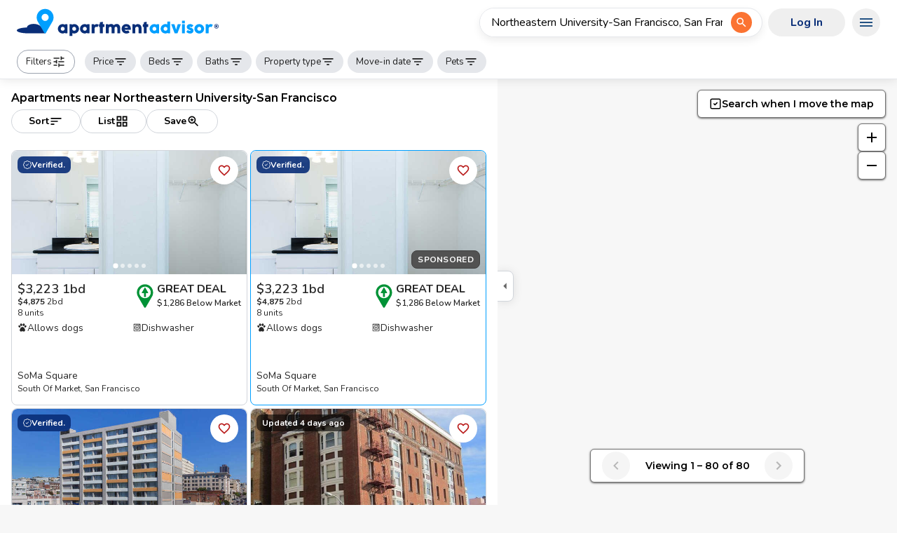

--- FILE ---
content_type: text/html; charset=utf-8
request_url: https://www.apartmentadvisor.com/apartments/northeastern-university-san-francisco-san-francisco-ca
body_size: 20189
content:
<!DOCTYPE html><html lang="en"><head><meta charSet="utf-8" data-next-head=""/><meta name="viewport" content="width=device-width" data-next-head=""/><title data-next-head="">Apartments near Northeastern University-San Francisco, San Francisco, CA | 17 Great Deals</title><meta name="robots" content="index,follow" data-next-head=""/><meta name="description" content="Search over 168 apartments for rent near Northeastern University-San Francisco in San Francisco, CA. Use ApartmentAdvisor to find the best apartment deals." data-next-head=""/><meta name="twitter:card" content="summary_large_image" data-next-head=""/><meta name="twitter:site" content="@Apt_Advisor" data-next-head=""/><meta property="og:title" content="Apartments near Northeastern University-San Francisco, San Francisco, CA | 17 Great Deals" data-next-head=""/><meta property="og:description" content="Search over 168 apartments for rent near Northeastern University-San Francisco in San Francisco, CA. Use ApartmentAdvisor to find the best apartment deals." data-next-head=""/><meta property="og:url" content="https://www.apartmentadvisor.com/apartments/northeastern-university-san-francisco-san-francisco-ca" data-next-head=""/><meta property="og:type" content="website" data-next-head=""/><meta property="og:locale" content="en_US" data-next-head=""/><meta property="og:site_name" content="ApartmentAdvisor" data-next-head=""/><link rel="canonical" href="https://www.apartmentadvisor.com/apartments/northeastern-university-san-francisco-san-francisco-ca" data-next-head=""/><link rel="icon" type="image/png" href="/icons/favicon-16x16.png" sizes="16x16" data-next-head=""/><link rel="icon" type="image/png" href="/icons/favicon-32x32.png" sizes="32x32" data-next-head=""/><link rel="icon" type="image/png" href="/icons/favicon-196x196.png" sizes="196x196" data-next-head=""/><link rel="preconnect" href="https://static.apartmentadvisor.com"/><link rel="dns-prefetch" href="https://static.apartmentadvisor.com"/><link rel="preload" href="/_next/static/media/e8f2fbee2754df70-s.p.9b7a96b4.woff2" as="font" type="font/woff2" crossorigin="anonymous" data-next-font="size-adjust"/><link rel="preload" href="/_next/static/media/07454f8ad8aaac57-s.p.fc65572f.woff2" as="font" type="font/woff2" crossorigin="anonymous" data-next-font="size-adjust"/><link rel="preload" href="/_next/static/chunks/3c65e22d25a6ac62.css" as="style"/><link rel="preload" href="/_next/static/chunks/71e60270ff8f82f8.css" as="style"/><link rel="preload" href="/_next/static/chunks/220b9de87124e3d3.css" as="style"/><link rel="preload" href="/_next/static/chunks/7feabab6c821f796.css" as="style"/><script>(function(w,l){w[l] = w[l] || [];w[l].push({'gtm.start':new Date().getTime(),event:'gtm.js'});})(window,'dataLayer');</script><noscript><img height="1" width="1" style="display:none" src="https://www.facebook.com/tr?id=292084085694607&amp;ev=PageView&amp;noscript=1" alt=""/></noscript><link rel="stylesheet" href="/_next/static/chunks/3c65e22d25a6ac62.css" data-n-g=""/><link rel="stylesheet" href="/_next/static/chunks/71e60270ff8f82f8.css" data-n-g=""/><link rel="stylesheet" href="/_next/static/chunks/220b9de87124e3d3.css" data-n-p=""/><link rel="stylesheet" href="/_next/static/chunks/7feabab6c821f796.css" data-n-p=""/><noscript data-n-css=""></noscript><script defer="" noModule="" src="/_next/static/chunks/a6dad97d9634a72d.js"></script><script src="/_next/static/chunks/be4ac9f68139bb4d.js" defer=""></script><script src="/_next/static/chunks/682e761b3365b347.js" defer=""></script><script src="/_next/static/chunks/331a2a4d249fa15e.js" defer=""></script><script src="/_next/static/chunks/0d99f751da60517a.js" defer=""></script><script src="/_next/static/chunks/1691f003c4bbc497.js" defer=""></script><script src="/_next/static/chunks/16bada0948b39886.js" defer=""></script><script src="/_next/static/chunks/25cdbbe22177777e.js" defer=""></script><script src="/_next/static/chunks/87ae884a46f3e345.js" defer=""></script><script src="/_next/static/chunks/08ec5304faec4db4.js" defer=""></script><script src="/_next/static/chunks/5fe0cf6697816e75.js" defer=""></script><script src="/_next/static/chunks/db11f3f3eccff126.js" defer=""></script><script src="/_next/static/chunks/turbopack-9d4df85f55e06c19.js" defer=""></script><script src="/_next/static/chunks/ecf0db5b75bda7be.js" defer=""></script><script src="/_next/static/chunks/1746f7b53cd85b20.js" defer=""></script><script src="/_next/static/chunks/667b6169c6890994.js" defer=""></script><script src="/_next/static/chunks/35338eb3fc6edfc2.js" defer=""></script><script src="/_next/static/chunks/df6552c3e5b4b398.js" defer=""></script><script src="/_next/static/chunks/efce847b9b63beb6.js" defer=""></script><script src="/_next/static/chunks/27cdac0fa0d77b82.js" defer=""></script><script src="/_next/static/chunks/eb2240064df0a1b5.js" defer=""></script><script src="/_next/static/chunks/8ac1828efacca4a3.js" defer=""></script><script src="/_next/static/chunks/2d314cd970e1a4c5.js" defer=""></script><script src="/_next/static/chunks/39ca2e0a98d65049.js" defer=""></script><script src="/_next/static/chunks/b927cb4ff6d8ccf5.js" defer=""></script><script src="/_next/static/chunks/0ad3f66cd37c180d.js" defer=""></script><script src="/_next/static/chunks/60fe7cb2f6fcd992.js" defer=""></script><script src="/_next/static/chunks/27a3e432c920e325.js" defer=""></script><script src="/_next/static/chunks/d3215b2d6c1a3292.js" defer=""></script><script src="/_next/static/chunks/999163253b759591.js" defer=""></script><script src="/_next/static/chunks/f52dabd3ce01bb79.js" defer=""></script><script src="/_next/static/chunks/57aaecb8f10c3129.js" defer=""></script><script src="/_next/static/chunks/d14bcee2aef0b027.js" defer=""></script><script src="/_next/static/chunks/turbopack-06ccbf3f64746512.js" defer=""></script><script src="/_next/static/home-web%4004a14905_20260123141316%3A04a14905/_ssgManifest.js" defer=""></script><script src="/_next/static/home-web%4004a14905_20260123141316%3A04a14905/_buildManifest.js" defer=""></script><style id="__jsx-1485990578">:root{--montserrat-font:'Montserrat', 'Montserrat Fallback';--nunito-font:'Nunito', 'Nunito Fallback'}</style></head><body><link rel="preload" as="image" href="/static/branding/logo2.svg"/><link rel="preload" as="image" href="/static/branding/logo-with-text2.svg"/><div id="__next"><div><header class="z-50 w-full bg-white shadow-neumorphic min-h-[60px] px-0 py-2 sm:min-h-[64px] md:min-h-[78px] md:px-2 flex justify-center border-b border-gray-200 !p-0 shadow-neumorphic fixed"><div class="w-full"><div class="Toolbar-module__Uz_4Ba__root Toolbar-module__Uz_4Ba__root--regular h-16 !overflow-visible border-b-0 bg-white"><div class="w-full"><div class="flex items-center sm:justify-between"><div><a href="/" class="flex items-center"><img src="/static/branding/logo2.svg" alt="logo" class="mr-2 h-9 w-12 md:invisible md:hidden"/><img src="/static/branding/logo-with-text2.svg" alt="logo" class="invisible hidden w-72 sm:min-h-[40px] md:visible md:block"/></a></div><div class="w-1/5 flex-auto md:flex md:w-min md:flex-initial md:flex-row md:items-center"><div class="px-2 md:w-[290px] md:min-w-[290px] lg:w-[420px] lg:min-w-[420px]"><div data-testid="functional-search-box__DO_NOT_CHANGE_OR_REMOVE_THIS__"><label class="sr-only" id="search-box-label" for="search-box-input">Search for a location</label><div class="w-full"><div class="relative inline-flex flex-col gap-y-2 w-full"><div class="SearchBox-module__n_wK4G__input SearchBox-module__n_wK4G__input-sm w-full LegacyTextField-module__BBH8zq__container LegacyTextField-module__BBH8zq__container--outlined" data-testid="functional-search-box-input"><div class="flex w-full flex-col"><input class="LegacyTextField-module__BBH8zq__input w-full LegacyTextField-module__BBH8zq__input--small" placeholder="Where are you moving?" autoComplete="off" id="search-box-input" aria-activedescendant="" aria-autocomplete="list" aria-controls="search-box-menu" aria-expanded="false" aria-labelledby="search-box-label" role="combobox" value="Northeastern University-San Francisco, San Francisco, CA"/></div><div class="pr-3.5"><div><button aria-label="Open the first search result" class="SearchBox-module__n_wK4G__btn SearchBox-module__n_wK4G__btn-sm inline-flex items-center justify-center transition duration-100 rounded-full size-9 p-1 focus:outline-none focus-visible:bg-gray-300 sm:active:scale-95 text-black text-opacity-50 SearchBox-module__n_wK4G__btn SearchBox-module__n_wK4G__btn-sm"><svg stroke="currentColor" fill="currentColor" stroke-width="0" viewBox="0 0 24 24" class="text-lg" height="1em" width="1em" xmlns="http://www.w3.org/2000/svg"><path fill="none" d="M0 0h24v24H0z"></path><path d="M15.5 14h-.79l-.28-.27A6.471 6.471 0 0 0 16 9.5 6.5 6.5 0 1 0 9.5 16c1.61 0 3.09-.59 4.23-1.57l.27.28v.79l5 4.99L20.49 19l-4.99-5zm-6 0C7.01 14 5 11.99 5 9.5S7.01 5 9.5 5 14 7.01 14 9.5 11.99 14 9.5 14z"></path></svg></button></div></div></div></div></div><div id="search-box-menu" role="listbox" aria-labelledby="search-box-label"></div></div></div><div class="hidden flex-row md:flex"><div class="min-w-[120px]"><button class="flex items-center justify-center gap-x-1 font-bold whitespace-nowrap text-center focus:ring-2 sm:focus:ring-0 transition duration-100 disabled:cursor-not-allowed disabled:bg-gray-300/80 disabled:text-gray-400 disabled:hover:bg-gray-300/80 sm:active:scale-95 min-h-[40px] px-8 rounded-full sm:hover:bg-opacity-90 !bg-opacity-0 text-aa-dark-blue hover:bg-gray-100 hover:!bg-opacity-100"><div class="flex items-center gap-x-2"><span>Log In</span></div></button></div><div class="relative"><button aria-label="Open navigation menu" class="z-10 !text-2xl !text-primary-dark inline-flex items-center justify-center transition duration-100 rounded-full p-2 size-10 focus:outline-none focus-visible:bg-gray-300 sm:active:scale-95 text-black text-opacity-50 z-10 !text-2xl !text-primary-dark"><svg stroke="currentColor" fill="currentColor" stroke-width="0" viewBox="0 0 24 24" height="1em" width="1em" xmlns="http://www.w3.org/2000/svg"><path fill="none" d="M0 0h24v24H0z"></path><path d="M3 18h18v-2H3v2zm0-5h18v-2H3v2zm0-7v2h18V6H3z"></path></svg></button></div></div></div><div class="md:hidden" style="flex:0 0 42px"><div class="relative"><button aria-label="Open navigation menu" class="z-10 !text-2xl !text-primary-dark inline-flex items-center justify-center transition duration-100 rounded-full p-2 size-10 focus:outline-none focus-visible:bg-gray-300 sm:active:scale-95 text-black text-opacity-50 z-10 !text-2xl !text-primary-dark"><svg stroke="currentColor" fill="currentColor" stroke-width="0" viewBox="0 0 24 24" height="1em" width="1em" xmlns="http://www.w3.org/2000/svg"><path fill="none" d="M0 0h24v24H0z"></path><path d="M3 18h18v-2H3v2zm0-5h18v-2H3v2zm0-7v2h18V6H3z"></path></svg></button></div></div></div></div></div><div class="Toolbar-module__Uz_4Ba__root Toolbar-module__Uz_4Ba__root--dense"><div class="mr-2"><div class="!mr-1.5 !bg-white Chip-module__6HX5mG__chip Chip-module__6HX5mG__chip--outlined Chip-module__6HX5mG__chip--clickable" aria-label="Open all filters dialog" role="button" tabindex="0"><span><span class="flex items-center gap-x-1">Filters<!-- --> <svg stroke="currentColor" fill="currentColor" stroke-width="0" viewBox="0 0 24 24" style="width:20px;height:20px;vertical-align:-6px" font-size="small" height="1em" width="1em" xmlns="http://www.w3.org/2000/svg"><path fill="none" d="M0 0h24v24H0z"></path><path d="M3 17v2h6v-2H3zM3 5v2h10V5H3zm10 16v-2h8v-2h-8v-2h-2v6h2zM7 9v2H3v2h4v2h2V9H7zm14 4v-2H11v2h10zm-6-4h2V7h4V5h-4V3h-2v6z"></path></svg></span></span></div></div><div class="lg:hidden"><div class="!mr-1.5 select-none Chip-module__6HX5mG__chip Chip-module__6HX5mG__chip--filled Chip-module__6HX5mG__chip--clickable" type="button" id="radix-_R_2jam_" aria-haspopup="menu" aria-expanded="false" data-state="closed" role="button" tabindex="0"><span><span class="flex items-center gap-x-1">Sort<svg stroke="currentColor" fill="currentColor" stroke-width="0" viewBox="0 0 24 24" style="vertical-align:-6px;width:20px;height:20px" height="1em" width="1em" xmlns="http://www.w3.org/2000/svg"><path fill="none" d="M0 0h24v24H0z"></path><path d="M3 18h6v-2H3v2zM3 6v2h18V6H3zm0 7h12v-2H3v2z"></path></svg></span></span></div></div><div class="!mr-1.5 select-none Chip-module__6HX5mG__chip Chip-module__6HX5mG__chip--filled Chip-module__6HX5mG__chip--clickable" aria-label="Filter by price" data-isactive="false" role="button" tabindex="0"><span><span class="flex items-center gap-x-1">Price<!-- --> <svg stroke="currentColor" fill="currentColor" stroke-width="0" viewBox="0 0 24 24" style="vertical-align:-6px;width:20px;height:20px" height="1em" width="1em" xmlns="http://www.w3.org/2000/svg"><path fill="none" d="M0 0h24v24H0z"></path><path d="M10 18h4v-2h-4v2zM3 6v2h18V6H3zm3 7h12v-2H6v2z"></path></svg></span></span></div><div class="!mr-1.5 select-none Chip-module__6HX5mG__chip Chip-module__6HX5mG__chip--filled Chip-module__6HX5mG__chip--clickable" aria-label="Filter by bedroom count" data-isactive="false" role="button" tabindex="0"><span><span class="flex items-center gap-x-1">Beds<!-- --> <svg stroke="currentColor" fill="currentColor" stroke-width="0" viewBox="0 0 24 24" style="vertical-align:-6px;width:20px;height:20px" height="1em" width="1em" xmlns="http://www.w3.org/2000/svg"><path fill="none" d="M0 0h24v24H0z"></path><path d="M10 18h4v-2h-4v2zM3 6v2h18V6H3zm3 7h12v-2H6v2z"></path></svg></span></span></div><div class="!mr-1.5 select-none Chip-module__6HX5mG__chip Chip-module__6HX5mG__chip--filled Chip-module__6HX5mG__chip--clickable" aria-label="Filter by bathroom count" data-isactive="false" role="button" tabindex="0"><span><span class="flex items-center gap-x-1">Baths<!-- --> <svg stroke="currentColor" fill="currentColor" stroke-width="0" viewBox="0 0 24 24" style="vertical-align:-6px;width:20px;height:20px" height="1em" width="1em" xmlns="http://www.w3.org/2000/svg"><path fill="none" d="M0 0h24v24H0z"></path><path d="M10 18h4v-2h-4v2zM3 6v2h18V6H3zm3 7h12v-2H6v2z"></path></svg></span></span></div><div class="!mr-1.5 select-none Chip-module__6HX5mG__chip Chip-module__6HX5mG__chip--filled Chip-module__6HX5mG__chip--clickable" aria-label="Filter by property type" data-isactive="false" role="button" tabindex="0"><span><span class="flex items-center gap-x-1">Property type<!-- --> <svg stroke="currentColor" fill="currentColor" stroke-width="0" viewBox="0 0 24 24" style="vertical-align:-6px;width:20px;height:20px" height="1em" width="1em" xmlns="http://www.w3.org/2000/svg"><path fill="none" d="M0 0h24v24H0z"></path><path d="M10 18h4v-2h-4v2zM3 6v2h18V6H3zm3 7h12v-2H6v2z"></path></svg></span></span></div><div class="!mr-1.5 select-none Chip-module__6HX5mG__chip Chip-module__6HX5mG__chip--filled Chip-module__6HX5mG__chip--clickable" aria-label="Filter by move-in date" data-isactive="false" role="button" tabindex="0"><span><span class="flex items-center gap-x-1">Move-in date<!-- --> <svg stroke="currentColor" fill="currentColor" stroke-width="0" viewBox="0 0 24 24" style="vertical-align:-6px;width:20px;height:20px" height="1em" width="1em" xmlns="http://www.w3.org/2000/svg"><path fill="none" d="M0 0h24v24H0z"></path><path d="M10 18h4v-2h-4v2zM3 6v2h18V6H3zm3 7h12v-2H6v2z"></path></svg></span></span></div><div class="!mr-1.5 select-none Chip-module__6HX5mG__chip Chip-module__6HX5mG__chip--filled Chip-module__6HX5mG__chip--clickable" aria-label="Filter by pets allowed" data-isactive="false" role="button" tabindex="0"><span><span class="flex items-center gap-x-1">Pets<!-- --> <svg stroke="currentColor" fill="currentColor" stroke-width="0" viewBox="0 0 24 24" style="vertical-align:-6px;width:20px;height:20px" height="1em" width="1em" xmlns="http://www.w3.org/2000/svg"><path fill="none" d="M0 0h24v24H0z"></path><path d="M10 18h4v-2h-4v2zM3 6v2h18V6H3zm3 7h12v-2H6v2z"></path></svg></span></span></div></div></div></header></div><main><div class="min-h-screen"><div class="relative flex border-gray-300 lg:mb-32 lg:border-b"><div class="hidden lg:block"><div data-testid="map-drawer" class="z-40 overflow-visible bg-white pb-[180px] pt-28 min-h-[calc(100vh-112px)] lg:min-h-screen transition duration-300 opacity-100"><div class="relative bg-white p-4 transition duration-300 w-[710px]"><div class="opacity-100"><div><div class="mb-3 grid gap-y-1 sm:mb-6"><div><section><h1 class="flex flex-col font-headline text-sm font-semibold sm:flex-row sm:gap-x-3 sm:text-base">Apartments near Northeastern University-San Francisco</h1></section></div><div class="flex items-center gap-x-2"><div class="hidden lg:block"><button class="flex items-center justify-center gap-x-1 font-bold whitespace-nowrap text-center focus:ring-2 sm:focus:ring-0 transition duration-100 disabled:cursor-not-allowed disabled:bg-gray-300/80 disabled:text-gray-400 disabled:hover:bg-gray-300/80 sm:active:scale-95 min-h-[34px] px-6 text-sm rounded-full sm:hover:bg-neutral-100 border border-gray-300 bg-white text-black" type="button" id="radix-_R_mapdam_" aria-haspopup="menu" aria-expanded="false" data-state="closed"><div class="flex items-center gap-x-2"><span>Sort</span><span class="text-xl"><svg stroke="currentColor" fill="currentColor" stroke-width="0" viewBox="0 0 24 24" height="1em" width="1em" xmlns="http://www.w3.org/2000/svg"><path fill="none" d="M0 0h24v24H0z"></path><path d="M3 18h6v-2H3v2zM3 6v2h18V6H3zm0 7h12v-2H3v2z"></path></svg></span></div></button></div><div class="hidden lg:block"><button class="flex items-center justify-center gap-x-1 font-bold whitespace-nowrap text-center focus:ring-2 sm:focus:ring-0 transition duration-100 disabled:cursor-not-allowed disabled:bg-gray-300/80 disabled:text-gray-400 disabled:hover:bg-gray-300/80 sm:active:scale-95 min-h-[34px] px-6 text-sm rounded-full sm:hover:bg-neutral-100 border border-gray-300 bg-white text-black" aria-label="Open list"><div class="flex items-center gap-x-2"><span>List</span><span class="text-xl"><svg stroke="currentColor" fill="currentColor" stroke-width="0" viewBox="0 0 24 24" height="1em" width="1em" xmlns="http://www.w3.org/2000/svg"><g fill-rule="evenodd"><path fill="none" d="M0 0h24v24H0z"></path><path d="M3 3v8h8V3H3zm6 6H5V5h4v4zm-6 4v8h8v-8H3zm6 6H5v-4h4v4zm4-16v8h8V3h-8zm6 6h-4V5h4v4zm-6 4v8h8v-8h-8zm6 6h-4v-4h4v4z"></path></g></svg></span></div></button></div><div class="hidden md:block"><button class="flex items-center justify-center gap-x-1 font-bold whitespace-nowrap text-center focus:ring-2 sm:focus:ring-0 transition duration-100 disabled:cursor-not-allowed disabled:bg-gray-300/80 disabled:text-gray-400 disabled:hover:bg-gray-300/80 sm:active:scale-95 min-h-[34px] px-6 text-sm rounded-full sm:hover:bg-neutral-100 border border-gray-300 bg-white text-black"><div class="flex items-center gap-x-2"><span>Save</span><span class="text-xl"><svg stroke="currentColor" fill="currentColor" stroke-width="0" viewBox="0 0 24 24" height="1em" width="1em" xmlns="http://www.w3.org/2000/svg"><path fill="none" d="M0 0h24v24H0z"></path><path d="M15.5 14h-.79l-.28-.27A6.471 6.471 0 0 0 16 9.5 6.5 6.5 0 1 0 9.5 16c1.61 0 3.09-.59 4.23-1.57l.27.28v.79l5 4.99L20.49 19l-4.99-5zm-6 0C7.01 14 5 11.99 5 9.5S7.01 5 9.5 5 14 7.01 14 9.5 11.99 14 9.5 14zm-2.17-1.5 2.14-1.53 2.14 1.53-.83-2.46 2.15-1.5h-2.62L9.47 6l-.84 2.54H6l2.14 1.49z"></path></svg></span></div></button></div></div></div><div class="flex flex-col-reverse gap-8 sm:flex-col sm:gap-6"><div><div class="grid mb-10 place-items-center [&amp;&gt;div]:max-h-[364px] grid-cols-2 gap-1"><div class="ListingCard-module__Y7vC9W__root"><a href="/details/1-saint-francis-pl-san-francisco-ca-94107" aria-label="Open SoMa Square apartment details" target="_blank" class="relative h-full text-neutral-800 md:w-full"><div class="md:h-full md:w-full"><div class="relative"><div class="absolute right-3 top-2 z-10"><button aria-label="Add this listing to your favorites" class="bg-white inline-flex items-center justify-center transition duration-100 rounded-full p-2 size-10 focus:outline-none focus-visible:bg-gray-300 sm:active:scale-95 text-black text-opacity-50 bg-white"><svg stroke="currentColor" fill="currentColor" stroke-width="0" viewBox="0 0 24 24" class="text-xl text-red-700" height="1em" width="1em" xmlns="http://www.w3.org/2000/svg"><path fill="none" d="M0 0h24v24H0V0z"></path><path d="M16.5 3c-1.74 0-3.41.81-4.5 2.09C10.91 3.81 9.24 3 7.5 3 4.42 3 2 5.42 2 8.5c0 3.78 3.4 6.86 8.55 11.54L12 21.35l1.45-1.32C18.6 15.36 22 12.28 22 8.5 22 5.42 19.58 3 16.5 3zm-4.4 15.55-.1.1-.1-.1C7.14 14.24 4 11.39 4 8.5 4 6.5 5.5 5 7.5 5c1.54 0 3.04.99 3.57 2.36h1.87C13.46 5.99 14.96 5 16.5 5c2 0 3.5 1.5 3.5 3.5 0 2.89-3.14 5.74-7.9 10.05z"></path></svg></button></div></div><div class="absolute left-2 top-2 z-10 flex flex-col gap-y-0.5"><div class="flex"><div class="relative" data-testid="lua"><div class="flex justify-center rounded-lg px-2 py-1 text-xs font-bold text-white bg-aa-dark-blue/90"><div class="flex items-center gap-x-1 whitespace-nowrap text-xs font-bold text-white" data-state="closed"><svg stroke="currentColor" fill="currentColor" stroke-width="0" viewBox="0 0 16 16" height="1em" width="1em" xmlns="http://www.w3.org/2000/svg"><path fill-rule="evenodd" d="M10.354 6.146a.5.5 0 0 1 0 .708l-3 3a.5.5 0 0 1-.708 0l-1.5-1.5a.5.5 0 1 1 .708-.708L7 8.793l2.646-2.647a.5.5 0 0 1 .708 0"></path><path d="m10.273 2.513-.921-.944.715-.698.622.637.89-.011a2.89 2.89 0 0 1 2.924 2.924l-.01.89.636.622a2.89 2.89 0 0 1 0 4.134l-.637.622.011.89a2.89 2.89 0 0 1-2.924 2.924l-.89-.01-.622.636a2.89 2.89 0 0 1-4.134 0l-.622-.637-.89.011a2.89 2.89 0 0 1-2.924-2.924l.01-.89-.636-.622a2.89 2.89 0 0 1 0-4.134l.637-.622-.011-.89a2.89 2.89 0 0 1 2.924-2.924l.89.01.622-.636a2.89 2.89 0 0 1 4.134 0l-.715.698a1.89 1.89 0 0 0-2.704 0l-.92.944-1.32-.016a1.89 1.89 0 0 0-1.911 1.912l.016 1.318-.944.921a1.89 1.89 0 0 0 0 2.704l.944.92-.016 1.32a1.89 1.89 0 0 0 1.912 1.911l1.318-.016.921.944a1.89 1.89 0 0 0 2.704 0l.92-.944 1.32.016a1.89 1.89 0 0 0 1.911-1.912l-.016-1.318.944-.921a1.89 1.89 0 0 0 0-2.704l-.944-.92.016-1.32a1.89 1.89 0 0 0-1.912-1.911z"></path></svg>Verified.</div></div></div></div></div><div data-testid="listing-card-b7ff9c7d-b4ea-487a-9b17-0f824d16433a"><div class="group relative max-h-44 overflow-y-hidden"><div class="aspect-h-7 aspect-w-11 animate-fade-in sm:opacity-0" style="animation-fill-mode:forwards"><div class="scroll-hidden flex snap-x snap-mandatory overflow-x-scroll scroll-smooth rounded-tl-lg rounded-tr-lg"><div class="box-content flex w-full flex-none snap-start"><img loading="lazy" decoding="async" src="https://static.apartmentadvisor.com/i/c3eef01986868059562814ac012eec56_652_416.jpeg" alt="SoMa Square" class="h-full w-full object-cover"/></div><div class="box-content flex w-full flex-none snap-start"><img loading="lazy" decoding="async" src="https://static.apartmentadvisor.com/i/e3a19ef9634008a9f7e01c3ef8929143_652_416.jpeg" alt="SoMa Square" class="h-full w-full object-cover"/></div><div class="box-content flex w-full flex-none snap-start"><img loading="lazy" decoding="async" src="https://static.apartmentadvisor.com/i/2117e6e69fcb18cbf0b4211de2f6c76e.jpeg_652_416.jpeg" alt="SoMa Square" class="h-full w-full object-cover"/></div><div class="box-content flex w-full flex-none snap-start"><img loading="lazy" decoding="async" src="https://static.apartmentadvisor.com/i/a757c60895b944721c397d821c158a25.jpeg_652_416.jpeg" alt="SoMa Square" class="h-full w-full object-cover"/></div><div class="box-content flex w-full flex-none snap-start"><img loading="lazy" decoding="async" src="https://static.apartmentadvisor.com/i/bfc9a7a29e13e49a9a70c8f723a42fa5.jpeg_652_416.jpeg" alt="SoMa Square" class="h-full w-full object-cover"/></div></div></div><div class="ImageListScrollButtons-module__A31wmq__container"><button aria-label="Scroll to previous photo" class="ImageListScrollButtons-module__A31wmq__button group-hover:opacity-0"><svg stroke="currentColor" fill="currentColor" stroke-width="0" viewBox="0 0 24 24" style="width:20px;height:20px" height="1em" width="1em" xmlns="http://www.w3.org/2000/svg"><path fill="none" d="M0 0h24v24H0z"></path><path d="M15.41 7.41 14 6l-6 6 6 6 1.41-1.41L10.83 12z"></path></svg></button><button aria-label="Scroll to next photo" class="ImageListScrollButtons-module__A31wmq__button group-hover:opacity-100"><svg stroke="currentColor" fill="currentColor" stroke-width="0" viewBox="0 0 24 24" style="width:20px;height:20px" height="1em" width="1em" xmlns="http://www.w3.org/2000/svg"><path fill="none" d="M0 0h24v24H0z"></path><path d="M10 6 8.59 7.41 13.17 12l-4.58 4.59L10 18l6-6z"></path></svg></button></div><div class="pointer-events-none absolute bottom-1 flex h-4 w-full select-none items-center justify-center"><div class="relative flex items-center" style="width:48.4px;height:7.199999999999999px;overflow-x:hidden;overflow-y:visible;padding-left:2px;padding-right:2px"><div class="flex transition-transform duration-300 ease-in-out" style="transform:translateX(0px)"><div class="rounded-full bg-white transition-all duration-300 ease-in-out opacity-100" style="width:6px;height:6px;margin-right:4px;transform:scale(1.2)" aria-label="Dot 1 (active)" role="button"></div><div class="rounded-full bg-white transition-all duration-300 ease-in-out opacity-60" style="width:6px;height:6px;margin-right:4px;transform:scale(1)" aria-label="Dot 2" role="button"></div><div class="rounded-full bg-white transition-all duration-300 ease-in-out opacity-60" style="width:6px;height:6px;margin-right:4px;transform:scale(1)" aria-label="Dot 3" role="button"></div><div class="rounded-full bg-white transition-all duration-300 ease-in-out opacity-60" style="width:6px;height:6px;margin-right:4px;transform:scale(1)" aria-label="Dot 4" role="button"></div><div class="rounded-full bg-white transition-all duration-300 ease-in-out opacity-60" style="width:6px;height:6px;margin-right:4px;transform:scale(1)" aria-label="Dot 5" role="button"></div><div class="rounded-full bg-white transition-all duration-300 ease-in-out opacity-60" style="width:6px;height:6px;margin-right:4px;transform:scale(1)" aria-label="Dot 6" role="button"></div><div class="rounded-full bg-white transition-all duration-300 ease-in-out opacity-60" style="width:6px;height:6px;margin-right:4px;transform:scale(1)" aria-label="Dot 7" role="button"></div><div class="rounded-full bg-white transition-all duration-300 ease-in-out opacity-60" style="width:6px;height:6px;margin-right:4px;transform:scale(1)" aria-label="Dot 8" role="button"></div><div class="rounded-full bg-white transition-all duration-300 ease-in-out opacity-60" style="width:6px;height:6px;margin-right:4px;transform:scale(1)" aria-label="Dot 9" role="button"></div><div class="rounded-full bg-white transition-all duration-300 ease-in-out opacity-60" style="width:6px;height:6px;margin-right:4px;transform:scale(1)" aria-label="Dot 10" role="button"></div><div class="rounded-full bg-white transition-all duration-300 ease-in-out opacity-60" style="width:6px;height:6px;margin-right:4px;transform:scale(1)" aria-label="Dot 11" role="button"></div><div class="rounded-full bg-white transition-all duration-300 ease-in-out opacity-60" style="width:6px;height:6px;margin-right:4px;transform:scale(1)" aria-label="Dot 12" role="button"></div><div class="rounded-full bg-white transition-all duration-300 ease-in-out opacity-60" style="width:6px;height:6px;margin-right:4px;transform:scale(1)" aria-label="Dot 13" role="button"></div><div class="rounded-full bg-white transition-all duration-300 ease-in-out opacity-60" style="width:6px;height:6px;margin-right:4px;transform:scale(1)" aria-label="Dot 14" role="button"></div><div class="rounded-full bg-white transition-all duration-300 ease-in-out opacity-60" style="width:6px;height:6px;margin-right:4px;transform:scale(1)" aria-label="Dot 15" role="button"></div><div class="rounded-full bg-white transition-all duration-300 ease-in-out opacity-60" style="width:6px;height:6px;margin-right:4px;transform:scale(1)" aria-label="Dot 16" role="button"></div><div class="rounded-full bg-white transition-all duration-300 ease-in-out opacity-60" style="width:6px;height:6px;margin-right:4px;transform:scale(1)" aria-label="Dot 17" role="button"></div><div class="rounded-full bg-white transition-all duration-300 ease-in-out opacity-60" style="width:6px;height:6px;margin-right:4px;transform:scale(1)" aria-label="Dot 18" role="button"></div><div class="rounded-full bg-white transition-all duration-300 ease-in-out opacity-60" style="width:6px;height:6px;margin-right:4px;transform:scale(1)" aria-label="Dot 19" role="button"></div><div class="rounded-full bg-white transition-all duration-300 ease-in-out opacity-60" style="width:6px;height:6px;margin-right:4px;transform:scale(1)" aria-label="Dot 20" role="button"></div><div class="rounded-full bg-white transition-all duration-300 ease-in-out opacity-60" style="width:6px;height:6px;margin-right:4px;transform:scale(1)" aria-label="Dot 21" role="button"></div><div class="rounded-full bg-white transition-all duration-300 ease-in-out opacity-60" style="width:6px;height:6px;margin-right:4px;transform:scale(1)" aria-label="Dot 22" role="button"></div><div class="rounded-full bg-white transition-all duration-300 ease-in-out opacity-60" style="width:6px;height:6px;margin-right:4px;transform:scale(1)" aria-label="Dot 23" role="button"></div><div class="rounded-full bg-white transition-all duration-300 ease-in-out opacity-60" style="width:6px;height:6px;margin-right:4px;transform:scale(1)" aria-label="Dot 24" role="button"></div><div class="rounded-full bg-white transition-all duration-300 ease-in-out opacity-60" style="width:6px;height:6px;margin-right:0;transform:scale(1)" aria-label="Dot 25" role="button"></div></div></div></div></div><div class="ListingCard-module__Y7vC9W__root__content"><div class="my-1 flex min-h-[47px] justify-between gap-x-2"><div><p class="text-lg font-semibold leading-5">$3,223<!-- --> <!-- -->1bd</p><div class="flex gap-1.5 whitespace-nowrap text-xs"><p><span class="font-bold">$4,875</span> <!-- -->2bd</p></div><div class="-mb-1"><p class="text-xs">8 units</p></div></div><div class="-mt-0.5"><div tabindex="0" class="flex items-center justify-center focus:outline-none focus-visible:ring-2 gap-x-0.5"><img class="mt-1" src="/icons/trv/great.svg" alt="TRV icon" style="width:34px;height:34px" loading="lazy"/><div><div class="flex items-center gap-x-1"><p class="text-sm font-bold uppercase leading-4 sm:text-base">Great Deal</p></div><p class="whitespace-nowrap text-xs font-semibold leading-4">$1,286 Below Market</p></div></div></div></div><div class="my-2"><ul class="grid grid-cols-2 gap-x-2"><li class="flex items-center gap-x-1 text-[0.86rem] [&amp;&gt;svg]:mt-[-2px]"><svg stroke="currentColor" fill="currentColor" stroke-width="0" viewBox="0 0 512 512" height="1em" width="1em" xmlns="http://www.w3.org/2000/svg"><path d="M459.5 165.9c-4.7-10.5-12.7-18.1-23.1-22-4.8-1.7-9.7-2.6-14.8-2.6-21.7 0-43.7 16.7-54.9 41.6-13.8 30.9-5.8 61 18.6 70.3 4.9 1.8 10.1 2.8 15.6 2.8 22.1 0 44.6-15.3 55.9-38.1 8.5-17.5 9.5-36.8 2.7-52zM145.3 182.8c-11.1-24.9-33.2-41.6-54.9-41.6-5.1 0-10.1.9-14.8 2.6-10.4 3.9-18.3 11.5-23.1 22-6.9 15.2-5.9 34.6 2.7 51.9 11.3 22.8 33.8 38.1 55.9 38.1 5.4 0 10.7-.9 15.6-2.8 24.4-9.1 32.4-39.3 18.6-70.2zM193.5 179.4c2 .1 4 0 6-.2 11.7-.9 22.3-5.9 30.6-14.3 13.4-13.6 17.1-34.9 14.3-56.8-4.3-33.7-25.8-59-54.8-60.1 0 0-4.1 0-6.2.2-12.8 1.1-24.4 6.5-33.5 15.9-13.3 13.6-19.7 33.7-17.1 53.8 4.3 33.4 30.9 60.4 60.7 61.5zM256 224c-69.3 0-138.7 97.1-138.7 176.3 0 23.6 11.8 42.6 23.5 50.4 14.4 9.6 24.5 13.4 45.5 13.4 13.4 0 21.6-2.5 28.1-6.1 12.3-6.7 25.9-10.4 39.9-10.4h3.5c14 0 27.6 3.8 39.9 10.4 6.5 3.5 14.7 6.1 28.1 6.1 21.1 0 31.2-3.8 45.5-13.4 11.6-7.8 23.5-26.8 23.5-50.4C394.7 321 325.3 224 256 224zM312.6 179.1c2 .2 4 .2 6 .2 29.8-1.1 56.5-28 60.8-61.5 2.6-20.2-3.8-40.4-17.1-53.8-9.2-9.3-20.3-14.6-33.1-15.6-2.1-.2-6.7-.2-6.7-.2-28.9 1.1-50.4 26.1-54.8 59.9-2.8 21.9.9 43.3 14.3 56.8 8.4 8.3 19 13.2 30.6 14.2z"></path></svg>Allows dogs</li><li class="flex items-center gap-x-1 text-[0.86rem] [&amp;&gt;svg]:mt-[-2px]"><svg stroke="currentColor" fill="currentColor" stroke-width="0" viewBox="0 0 256 256" height="1em" width="1em" xmlns="http://www.w3.org/2000/svg"><path d="M208,32H48A16,16,0,0,0,32,48V208a16,16,0,0,0,16,16H208a16,16,0,0,0,16-16V48A16,16,0,0,0,208,32Zm0,176H48V48H208V208ZM128,64a64,64,0,1,0,64,64A64.07,64.07,0,0,0,128,64Zm0,112a48,48,0,1,1,48-48A48.05,48.05,0,0,1,128,176ZM200,68a12,12,0,1,1-12-12A12,12,0,0,1,200,68Zm-74.34,49.66-16,16a8,8,0,0,1-11.32-11.32l16-16a8,8,0,0,1,11.32,11.32Zm32-3.32a8,8,0,0,1,0,11.32l-32,32a8,8,0,0,1-11.32-11.32l32-32A8,8,0,0,1,157.66,114.34Z"></path></svg>Dishwasher</li><li class="flex items-center gap-x-1 text-[0.86rem]"><span> </span></li><li class="flex items-center gap-x-1 text-[0.86rem]"><span> </span></li><li class="flex items-center gap-x-1 text-[0.86rem]"><span> </span></li><li class="flex items-center gap-x-1 text-[0.86rem]"><span> </span></li></ul></div><div class="flex w-full justify-between gap-x-2"><div class="flex flex-col gap-y-1"><div class="text-xs"><p class="line-clamp-1 max-w-[180px] text-sm capitalize" data-testid="card-address-line-one">SoMa Square</p><p class="truncate" data-testid="card-address-line-two">South Of Market, San Francisco</p><p class="sr-only">CA</p></div></div><div class="flex items-end"></div></div></div></div></div></a><div><div class="flex w-full justify-between"></div></div></div><div class="ListingCard-module__Y7vC9W__root !border-aa-light-blue"><a href="/details/1-saint-francis-pl-san-francisco-ca-94107" aria-label="Open SoMa Square apartment details" target="_blank" class="relative h-full text-neutral-800 md:w-full"><div class="md:h-full md:w-full"><div class="relative"><div class="absolute right-3 top-2 z-10"><button aria-label="Add this listing to your favorites" class="bg-white inline-flex items-center justify-center transition duration-100 rounded-full p-2 size-10 focus:outline-none focus-visible:bg-gray-300 sm:active:scale-95 text-black text-opacity-50 bg-white"><svg stroke="currentColor" fill="currentColor" stroke-width="0" viewBox="0 0 24 24" class="text-xl text-red-700" height="1em" width="1em" xmlns="http://www.w3.org/2000/svg"><path fill="none" d="M0 0h24v24H0V0z"></path><path d="M16.5 3c-1.74 0-3.41.81-4.5 2.09C10.91 3.81 9.24 3 7.5 3 4.42 3 2 5.42 2 8.5c0 3.78 3.4 6.86 8.55 11.54L12 21.35l1.45-1.32C18.6 15.36 22 12.28 22 8.5 22 5.42 19.58 3 16.5 3zm-4.4 15.55-.1.1-.1-.1C7.14 14.24 4 11.39 4 8.5 4 6.5 5.5 5 7.5 5c1.54 0 3.04.99 3.57 2.36h1.87C13.46 5.99 14.96 5 16.5 5c2 0 3.5 1.5 3.5 3.5 0 2.89-3.14 5.74-7.9 10.05z"></path></svg></button></div></div><div class="absolute left-2 top-2 z-10 flex flex-col gap-y-0.5"><div class="flex"><div class="relative" data-testid="lua"><div class="flex justify-center rounded-lg px-2 py-1 text-xs font-bold text-white bg-aa-dark-blue/90"><div class="flex items-center gap-x-1 whitespace-nowrap text-xs font-bold text-white" data-state="closed"><svg stroke="currentColor" fill="currentColor" stroke-width="0" viewBox="0 0 16 16" height="1em" width="1em" xmlns="http://www.w3.org/2000/svg"><path fill-rule="evenodd" d="M10.354 6.146a.5.5 0 0 1 0 .708l-3 3a.5.5 0 0 1-.708 0l-1.5-1.5a.5.5 0 1 1 .708-.708L7 8.793l2.646-2.647a.5.5 0 0 1 .708 0"></path><path d="m10.273 2.513-.921-.944.715-.698.622.637.89-.011a2.89 2.89 0 0 1 2.924 2.924l-.01.89.636.622a2.89 2.89 0 0 1 0 4.134l-.637.622.011.89a2.89 2.89 0 0 1-2.924 2.924l-.89-.01-.622.636a2.89 2.89 0 0 1-4.134 0l-.622-.637-.89.011a2.89 2.89 0 0 1-2.924-2.924l.01-.89-.636-.622a2.89 2.89 0 0 1 0-4.134l.637-.622-.011-.89a2.89 2.89 0 0 1 2.924-2.924l.89.01.622-.636a2.89 2.89 0 0 1 4.134 0l-.715.698a1.89 1.89 0 0 0-2.704 0l-.92.944-1.32-.016a1.89 1.89 0 0 0-1.911 1.912l.016 1.318-.944.921a1.89 1.89 0 0 0 0 2.704l.944.92-.016 1.32a1.89 1.89 0 0 0 1.912 1.911l1.318-.016.921.944a1.89 1.89 0 0 0 2.704 0l.92-.944 1.32.016a1.89 1.89 0 0 0 1.911-1.912l-.016-1.318.944-.921a1.89 1.89 0 0 0 0-2.704l-.944-.92.016-1.32a1.89 1.89 0 0 0-1.912-1.911z"></path></svg>Verified.</div></div></div></div></div><div data-testid="listing-card-b7ff9c7d-b4ea-487a-9b17-0f824d16433a"><div class="group relative max-h-44 overflow-y-hidden"><div class="aspect-h-7 aspect-w-11 animate-fade-in sm:opacity-0" style="animation-fill-mode:forwards"><div class="scroll-hidden flex snap-x snap-mandatory overflow-x-scroll scroll-smooth rounded-tl-lg rounded-tr-lg"><div class="box-content flex w-full flex-none snap-start"><img loading="lazy" decoding="async" src="https://static.apartmentadvisor.com/i/c3eef01986868059562814ac012eec56_652_416.jpeg" alt="SoMa Square" class="h-full w-full object-cover"/></div><div class="box-content flex w-full flex-none snap-start"><img loading="lazy" decoding="async" src="https://static.apartmentadvisor.com/i/e3a19ef9634008a9f7e01c3ef8929143_652_416.jpeg" alt="SoMa Square" class="h-full w-full object-cover"/></div><div class="box-content flex w-full flex-none snap-start"><img loading="lazy" decoding="async" src="https://static.apartmentadvisor.com/i/2117e6e69fcb18cbf0b4211de2f6c76e.jpeg_652_416.jpeg" alt="SoMa Square" class="h-full w-full object-cover"/></div><div class="box-content flex w-full flex-none snap-start"><img loading="lazy" decoding="async" src="https://static.apartmentadvisor.com/i/a757c60895b944721c397d821c158a25.jpeg_652_416.jpeg" alt="SoMa Square" class="h-full w-full object-cover"/></div><div class="box-content flex w-full flex-none snap-start"><img loading="lazy" decoding="async" src="https://static.apartmentadvisor.com/i/bfc9a7a29e13e49a9a70c8f723a42fa5.jpeg_652_416.jpeg" alt="SoMa Square" class="h-full w-full object-cover"/></div></div></div><div class="ImageListScrollButtons-module__A31wmq__container"><button aria-label="Scroll to previous photo" class="ImageListScrollButtons-module__A31wmq__button group-hover:opacity-0"><svg stroke="currentColor" fill="currentColor" stroke-width="0" viewBox="0 0 24 24" style="width:20px;height:20px" height="1em" width="1em" xmlns="http://www.w3.org/2000/svg"><path fill="none" d="M0 0h24v24H0z"></path><path d="M15.41 7.41 14 6l-6 6 6 6 1.41-1.41L10.83 12z"></path></svg></button><button aria-label="Scroll to next photo" class="ImageListScrollButtons-module__A31wmq__button group-hover:opacity-100"><svg stroke="currentColor" fill="currentColor" stroke-width="0" viewBox="0 0 24 24" style="width:20px;height:20px" height="1em" width="1em" xmlns="http://www.w3.org/2000/svg"><path fill="none" d="M0 0h24v24H0z"></path><path d="M10 6 8.59 7.41 13.17 12l-4.58 4.59L10 18l6-6z"></path></svg></button></div><div class="pointer-events-none absolute bottom-1 flex h-4 w-full select-none items-center justify-center"><div class="relative flex items-center" style="width:48.4px;height:7.199999999999999px;overflow-x:hidden;overflow-y:visible;padding-left:2px;padding-right:2px"><div class="flex transition-transform duration-300 ease-in-out" style="transform:translateX(0px)"><div class="rounded-full bg-white transition-all duration-300 ease-in-out opacity-100" style="width:6px;height:6px;margin-right:4px;transform:scale(1.2)" aria-label="Dot 1 (active)" role="button"></div><div class="rounded-full bg-white transition-all duration-300 ease-in-out opacity-60" style="width:6px;height:6px;margin-right:4px;transform:scale(1)" aria-label="Dot 2" role="button"></div><div class="rounded-full bg-white transition-all duration-300 ease-in-out opacity-60" style="width:6px;height:6px;margin-right:4px;transform:scale(1)" aria-label="Dot 3" role="button"></div><div class="rounded-full bg-white transition-all duration-300 ease-in-out opacity-60" style="width:6px;height:6px;margin-right:4px;transform:scale(1)" aria-label="Dot 4" role="button"></div><div class="rounded-full bg-white transition-all duration-300 ease-in-out opacity-60" style="width:6px;height:6px;margin-right:4px;transform:scale(1)" aria-label="Dot 5" role="button"></div><div class="rounded-full bg-white transition-all duration-300 ease-in-out opacity-60" style="width:6px;height:6px;margin-right:4px;transform:scale(1)" aria-label="Dot 6" role="button"></div><div class="rounded-full bg-white transition-all duration-300 ease-in-out opacity-60" style="width:6px;height:6px;margin-right:4px;transform:scale(1)" aria-label="Dot 7" role="button"></div><div class="rounded-full bg-white transition-all duration-300 ease-in-out opacity-60" style="width:6px;height:6px;margin-right:4px;transform:scale(1)" aria-label="Dot 8" role="button"></div><div class="rounded-full bg-white transition-all duration-300 ease-in-out opacity-60" style="width:6px;height:6px;margin-right:4px;transform:scale(1)" aria-label="Dot 9" role="button"></div><div class="rounded-full bg-white transition-all duration-300 ease-in-out opacity-60" style="width:6px;height:6px;margin-right:4px;transform:scale(1)" aria-label="Dot 10" role="button"></div><div class="rounded-full bg-white transition-all duration-300 ease-in-out opacity-60" style="width:6px;height:6px;margin-right:4px;transform:scale(1)" aria-label="Dot 11" role="button"></div><div class="rounded-full bg-white transition-all duration-300 ease-in-out opacity-60" style="width:6px;height:6px;margin-right:4px;transform:scale(1)" aria-label="Dot 12" role="button"></div><div class="rounded-full bg-white transition-all duration-300 ease-in-out opacity-60" style="width:6px;height:6px;margin-right:4px;transform:scale(1)" aria-label="Dot 13" role="button"></div><div class="rounded-full bg-white transition-all duration-300 ease-in-out opacity-60" style="width:6px;height:6px;margin-right:4px;transform:scale(1)" aria-label="Dot 14" role="button"></div><div class="rounded-full bg-white transition-all duration-300 ease-in-out opacity-60" style="width:6px;height:6px;margin-right:4px;transform:scale(1)" aria-label="Dot 15" role="button"></div><div class="rounded-full bg-white transition-all duration-300 ease-in-out opacity-60" style="width:6px;height:6px;margin-right:4px;transform:scale(1)" aria-label="Dot 16" role="button"></div><div class="rounded-full bg-white transition-all duration-300 ease-in-out opacity-60" style="width:6px;height:6px;margin-right:4px;transform:scale(1)" aria-label="Dot 17" role="button"></div><div class="rounded-full bg-white transition-all duration-300 ease-in-out opacity-60" style="width:6px;height:6px;margin-right:4px;transform:scale(1)" aria-label="Dot 18" role="button"></div><div class="rounded-full bg-white transition-all duration-300 ease-in-out opacity-60" style="width:6px;height:6px;margin-right:4px;transform:scale(1)" aria-label="Dot 19" role="button"></div><div class="rounded-full bg-white transition-all duration-300 ease-in-out opacity-60" style="width:6px;height:6px;margin-right:4px;transform:scale(1)" aria-label="Dot 20" role="button"></div><div class="rounded-full bg-white transition-all duration-300 ease-in-out opacity-60" style="width:6px;height:6px;margin-right:4px;transform:scale(1)" aria-label="Dot 21" role="button"></div><div class="rounded-full bg-white transition-all duration-300 ease-in-out opacity-60" style="width:6px;height:6px;margin-right:4px;transform:scale(1)" aria-label="Dot 22" role="button"></div><div class="rounded-full bg-white transition-all duration-300 ease-in-out opacity-60" style="width:6px;height:6px;margin-right:4px;transform:scale(1)" aria-label="Dot 23" role="button"></div><div class="rounded-full bg-white transition-all duration-300 ease-in-out opacity-60" style="width:6px;height:6px;margin-right:4px;transform:scale(1)" aria-label="Dot 24" role="button"></div><div class="rounded-full bg-white transition-all duration-300 ease-in-out opacity-60" style="width:6px;height:6px;margin-right:0;transform:scale(1)" aria-label="Dot 25" role="button"></div></div></div></div></div><div class="relative"><div class="absolute bottom-2 right-2" data-state="closed"><div class="flex justify-center rounded-lg border border-neutral-700 bg-neutral-600 px-2 py-1"><p class="text-xs font-bold uppercase tracking-wide text-white">Sponsored</p></div></div></div><div class="ListingCard-module__Y7vC9W__root__content"><div class="my-1 flex min-h-[47px] justify-between gap-x-2"><div><p class="text-lg font-semibold leading-5">$3,223<!-- --> <!-- -->1bd</p><div class="flex gap-1.5 whitespace-nowrap text-xs"><p><span class="font-bold">$4,875</span> <!-- -->2bd</p></div><div class="-mb-1"><p class="text-xs">8 units</p></div></div><div class="-mt-0.5"><div tabindex="0" class="flex items-center justify-center focus:outline-none focus-visible:ring-2 gap-x-0.5"><img class="mt-1" src="/icons/trv/great.svg" alt="TRV icon" style="width:34px;height:34px" loading="lazy"/><div><div class="flex items-center gap-x-1"><p class="text-sm font-bold uppercase leading-4 sm:text-base">Great Deal</p></div><p class="whitespace-nowrap text-xs font-semibold leading-4">$1,286 Below Market</p></div></div></div></div><div class="my-2"><ul class="grid grid-cols-2 gap-x-2"><li class="flex items-center gap-x-1 text-[0.86rem] [&amp;&gt;svg]:mt-[-2px]"><svg stroke="currentColor" fill="currentColor" stroke-width="0" viewBox="0 0 512 512" height="1em" width="1em" xmlns="http://www.w3.org/2000/svg"><path d="M459.5 165.9c-4.7-10.5-12.7-18.1-23.1-22-4.8-1.7-9.7-2.6-14.8-2.6-21.7 0-43.7 16.7-54.9 41.6-13.8 30.9-5.8 61 18.6 70.3 4.9 1.8 10.1 2.8 15.6 2.8 22.1 0 44.6-15.3 55.9-38.1 8.5-17.5 9.5-36.8 2.7-52zM145.3 182.8c-11.1-24.9-33.2-41.6-54.9-41.6-5.1 0-10.1.9-14.8 2.6-10.4 3.9-18.3 11.5-23.1 22-6.9 15.2-5.9 34.6 2.7 51.9 11.3 22.8 33.8 38.1 55.9 38.1 5.4 0 10.7-.9 15.6-2.8 24.4-9.1 32.4-39.3 18.6-70.2zM193.5 179.4c2 .1 4 0 6-.2 11.7-.9 22.3-5.9 30.6-14.3 13.4-13.6 17.1-34.9 14.3-56.8-4.3-33.7-25.8-59-54.8-60.1 0 0-4.1 0-6.2.2-12.8 1.1-24.4 6.5-33.5 15.9-13.3 13.6-19.7 33.7-17.1 53.8 4.3 33.4 30.9 60.4 60.7 61.5zM256 224c-69.3 0-138.7 97.1-138.7 176.3 0 23.6 11.8 42.6 23.5 50.4 14.4 9.6 24.5 13.4 45.5 13.4 13.4 0 21.6-2.5 28.1-6.1 12.3-6.7 25.9-10.4 39.9-10.4h3.5c14 0 27.6 3.8 39.9 10.4 6.5 3.5 14.7 6.1 28.1 6.1 21.1 0 31.2-3.8 45.5-13.4 11.6-7.8 23.5-26.8 23.5-50.4C394.7 321 325.3 224 256 224zM312.6 179.1c2 .2 4 .2 6 .2 29.8-1.1 56.5-28 60.8-61.5 2.6-20.2-3.8-40.4-17.1-53.8-9.2-9.3-20.3-14.6-33.1-15.6-2.1-.2-6.7-.2-6.7-.2-28.9 1.1-50.4 26.1-54.8 59.9-2.8 21.9.9 43.3 14.3 56.8 8.4 8.3 19 13.2 30.6 14.2z"></path></svg>Allows dogs</li><li class="flex items-center gap-x-1 text-[0.86rem] [&amp;&gt;svg]:mt-[-2px]"><svg stroke="currentColor" fill="currentColor" stroke-width="0" viewBox="0 0 256 256" height="1em" width="1em" xmlns="http://www.w3.org/2000/svg"><path d="M208,32H48A16,16,0,0,0,32,48V208a16,16,0,0,0,16,16H208a16,16,0,0,0,16-16V48A16,16,0,0,0,208,32Zm0,176H48V48H208V208ZM128,64a64,64,0,1,0,64,64A64.07,64.07,0,0,0,128,64Zm0,112a48,48,0,1,1,48-48A48.05,48.05,0,0,1,128,176ZM200,68a12,12,0,1,1-12-12A12,12,0,0,1,200,68Zm-74.34,49.66-16,16a8,8,0,0,1-11.32-11.32l16-16a8,8,0,0,1,11.32,11.32Zm32-3.32a8,8,0,0,1,0,11.32l-32,32a8,8,0,0,1-11.32-11.32l32-32A8,8,0,0,1,157.66,114.34Z"></path></svg>Dishwasher</li><li class="flex items-center gap-x-1 text-[0.86rem]"><span> </span></li><li class="flex items-center gap-x-1 text-[0.86rem]"><span> </span></li><li class="flex items-center gap-x-1 text-[0.86rem]"><span> </span></li><li class="flex items-center gap-x-1 text-[0.86rem]"><span> </span></li></ul></div><div class="flex w-full justify-between gap-x-2"><div class="flex flex-col gap-y-1"><div class="text-xs"><p class="line-clamp-1 max-w-[180px] text-sm capitalize" data-testid="card-address-line-one">SoMa Square</p><p class="truncate" data-testid="card-address-line-two">South Of Market, San Francisco</p><p class="sr-only">CA</p></div></div><div class="flex items-end"></div></div></div></div></div></a><div><div class="flex w-full justify-between"></div></div></div><div class="ListingCard-module__Y7vC9W__root"><a href="/details/1330-bush-st-san-francisco-ca-94109" aria-label="Open The Terraces apartment details" target="_blank" class="relative h-full text-neutral-800 md:w-full"><div class="md:h-full md:w-full"><div class="relative"><div class="absolute right-3 top-2 z-10"><button aria-label="Add this listing to your favorites" class="bg-white inline-flex items-center justify-center transition duration-100 rounded-full p-2 size-10 focus:outline-none focus-visible:bg-gray-300 sm:active:scale-95 text-black text-opacity-50 bg-white"><svg stroke="currentColor" fill="currentColor" stroke-width="0" viewBox="0 0 24 24" class="text-xl text-red-700" height="1em" width="1em" xmlns="http://www.w3.org/2000/svg"><path fill="none" d="M0 0h24v24H0V0z"></path><path d="M16.5 3c-1.74 0-3.41.81-4.5 2.09C10.91 3.81 9.24 3 7.5 3 4.42 3 2 5.42 2 8.5c0 3.78 3.4 6.86 8.55 11.54L12 21.35l1.45-1.32C18.6 15.36 22 12.28 22 8.5 22 5.42 19.58 3 16.5 3zm-4.4 15.55-.1.1-.1-.1C7.14 14.24 4 11.39 4 8.5 4 6.5 5.5 5 7.5 5c1.54 0 3.04.99 3.57 2.36h1.87C13.46 5.99 14.96 5 16.5 5c2 0 3.5 1.5 3.5 3.5 0 2.89-3.14 5.74-7.9 10.05z"></path></svg></button></div></div><div class="absolute left-2 top-2 z-10 flex flex-col gap-y-0.5"><div class="flex"><div class="relative" data-testid="lua"><div class="flex justify-center rounded-lg px-2 py-1 text-xs font-bold text-white bg-aa-dark-blue/90"><div class="flex items-center gap-x-1 whitespace-nowrap text-xs font-bold text-white" data-state="closed"><svg stroke="currentColor" fill="currentColor" stroke-width="0" viewBox="0 0 16 16" height="1em" width="1em" xmlns="http://www.w3.org/2000/svg"><path fill-rule="evenodd" d="M10.354 6.146a.5.5 0 0 1 0 .708l-3 3a.5.5 0 0 1-.708 0l-1.5-1.5a.5.5 0 1 1 .708-.708L7 8.793l2.646-2.647a.5.5 0 0 1 .708 0"></path><path d="m10.273 2.513-.921-.944.715-.698.622.637.89-.011a2.89 2.89 0 0 1 2.924 2.924l-.01.89.636.622a2.89 2.89 0 0 1 0 4.134l-.637.622.011.89a2.89 2.89 0 0 1-2.924 2.924l-.89-.01-.622.636a2.89 2.89 0 0 1-4.134 0l-.622-.637-.89.011a2.89 2.89 0 0 1-2.924-2.924l.01-.89-.636-.622a2.89 2.89 0 0 1 0-4.134l.637-.622-.011-.89a2.89 2.89 0 0 1 2.924-2.924l.89.01.622-.636a2.89 2.89 0 0 1 4.134 0l-.715.698a1.89 1.89 0 0 0-2.704 0l-.92.944-1.32-.016a1.89 1.89 0 0 0-1.911 1.912l.016 1.318-.944.921a1.89 1.89 0 0 0 0 2.704l.944.92-.016 1.32a1.89 1.89 0 0 0 1.912 1.911l1.318-.016.921.944a1.89 1.89 0 0 0 2.704 0l.92-.944 1.32.016a1.89 1.89 0 0 0 1.911-1.912l-.016-1.318.944-.921a1.89 1.89 0 0 0 0-2.704l-.944-.92.016-1.32a1.89 1.89 0 0 0-1.912-1.911z"></path></svg>Verified.</div></div></div></div></div><div data-testid="listing-card-0ecf93d0-8afc-45ef-8c55-a42a7b75e7bd"><div class="group relative max-h-44 overflow-y-hidden"><div class="aspect-h-7 aspect-w-11 animate-fade-in sm:opacity-0" style="animation-fill-mode:forwards"><div class="scroll-hidden flex snap-x snap-mandatory overflow-x-scroll scroll-smooth rounded-tl-lg rounded-tr-lg"><div class="box-content flex w-full flex-none snap-start"><img loading="lazy" decoding="async" src="https://static.apartmentadvisor.com/i/eccafba4a337b618dc3e7117831d5ec2_652_416.jpeg" alt="The Terraces" class="h-full w-full object-cover"/></div><div class="box-content flex w-full flex-none snap-start"><img loading="lazy" decoding="async" src="https://static.apartmentadvisor.com/i/11d7e853655e86f5b120e95b28a0aed7_652_416.jpeg" alt="The Terraces" class="h-full w-full object-cover"/></div><div class="box-content flex w-full flex-none snap-start"><img loading="lazy" decoding="async" src="https://static.apartmentadvisor.com/i/12f5556ea6e257c86ad258efb0400095_652_416.jpeg" alt="The Terraces" class="h-full w-full object-cover"/></div><div class="box-content flex w-full flex-none snap-start"><img loading="lazy" decoding="async" src="https://static.apartmentadvisor.com/i/85e2e8db9af9624cd915f90da78eb9bd_652_416.jpeg" alt="The Terraces" class="h-full w-full object-cover"/></div><div class="box-content flex w-full flex-none snap-start"><img loading="lazy" decoding="async" src="https://static.apartmentadvisor.com/i/ea22f2bbce89743b084380ed60c75ca6_652_416.jpeg" alt="The Terraces" class="h-full w-full object-cover"/></div></div></div><div class="ImageListScrollButtons-module__A31wmq__container"><button aria-label="Scroll to previous photo" class="ImageListScrollButtons-module__A31wmq__button group-hover:opacity-0"><svg stroke="currentColor" fill="currentColor" stroke-width="0" viewBox="0 0 24 24" style="width:20px;height:20px" height="1em" width="1em" xmlns="http://www.w3.org/2000/svg"><path fill="none" d="M0 0h24v24H0z"></path><path d="M15.41 7.41 14 6l-6 6 6 6 1.41-1.41L10.83 12z"></path></svg></button><button aria-label="Scroll to next photo" class="ImageListScrollButtons-module__A31wmq__button group-hover:opacity-100"><svg stroke="currentColor" fill="currentColor" stroke-width="0" viewBox="0 0 24 24" style="width:20px;height:20px" height="1em" width="1em" xmlns="http://www.w3.org/2000/svg"><path fill="none" d="M0 0h24v24H0z"></path><path d="M10 6 8.59 7.41 13.17 12l-4.58 4.59L10 18l6-6z"></path></svg></button></div><div class="pointer-events-none absolute bottom-1 flex h-4 w-full select-none items-center justify-center"><div class="relative flex items-center" style="width:48.4px;height:7.199999999999999px;overflow-x:hidden;overflow-y:visible;padding-left:2px;padding-right:2px"><div class="flex transition-transform duration-300 ease-in-out" style="transform:translateX(0px)"><div class="rounded-full bg-white transition-all duration-300 ease-in-out opacity-100" style="width:6px;height:6px;margin-right:4px;transform:scale(1.2)" aria-label="Dot 1 (active)" role="button"></div><div class="rounded-full bg-white transition-all duration-300 ease-in-out opacity-60" style="width:6px;height:6px;margin-right:4px;transform:scale(1)" aria-label="Dot 2" role="button"></div><div class="rounded-full bg-white transition-all duration-300 ease-in-out opacity-60" style="width:6px;height:6px;margin-right:4px;transform:scale(1)" aria-label="Dot 3" role="button"></div><div class="rounded-full bg-white transition-all duration-300 ease-in-out opacity-60" style="width:6px;height:6px;margin-right:4px;transform:scale(1)" aria-label="Dot 4" role="button"></div><div class="rounded-full bg-white transition-all duration-300 ease-in-out opacity-60" style="width:6px;height:6px;margin-right:4px;transform:scale(1)" aria-label="Dot 5" role="button"></div><div class="rounded-full bg-white transition-all duration-300 ease-in-out opacity-60" style="width:6px;height:6px;margin-right:4px;transform:scale(1)" aria-label="Dot 6" role="button"></div><div class="rounded-full bg-white transition-all duration-300 ease-in-out opacity-60" style="width:6px;height:6px;margin-right:4px;transform:scale(1)" aria-label="Dot 7" role="button"></div><div class="rounded-full bg-white transition-all duration-300 ease-in-out opacity-60" style="width:6px;height:6px;margin-right:4px;transform:scale(1)" aria-label="Dot 8" role="button"></div><div class="rounded-full bg-white transition-all duration-300 ease-in-out opacity-60" style="width:6px;height:6px;margin-right:4px;transform:scale(1)" aria-label="Dot 9" role="button"></div><div class="rounded-full bg-white transition-all duration-300 ease-in-out opacity-60" style="width:6px;height:6px;margin-right:4px;transform:scale(1)" aria-label="Dot 10" role="button"></div><div class="rounded-full bg-white transition-all duration-300 ease-in-out opacity-60" style="width:6px;height:6px;margin-right:4px;transform:scale(1)" aria-label="Dot 11" role="button"></div><div class="rounded-full bg-white transition-all duration-300 ease-in-out opacity-60" style="width:6px;height:6px;margin-right:4px;transform:scale(1)" aria-label="Dot 12" role="button"></div><div class="rounded-full bg-white transition-all duration-300 ease-in-out opacity-60" style="width:6px;height:6px;margin-right:4px;transform:scale(1)" aria-label="Dot 13" role="button"></div><div class="rounded-full bg-white transition-all duration-300 ease-in-out opacity-60" style="width:6px;height:6px;margin-right:4px;transform:scale(1)" aria-label="Dot 14" role="button"></div><div class="rounded-full bg-white transition-all duration-300 ease-in-out opacity-60" style="width:6px;height:6px;margin-right:4px;transform:scale(1)" aria-label="Dot 15" role="button"></div><div class="rounded-full bg-white transition-all duration-300 ease-in-out opacity-60" style="width:6px;height:6px;margin-right:4px;transform:scale(1)" aria-label="Dot 16" role="button"></div><div class="rounded-full bg-white transition-all duration-300 ease-in-out opacity-60" style="width:6px;height:6px;margin-right:4px;transform:scale(1)" aria-label="Dot 17" role="button"></div><div class="rounded-full bg-white transition-all duration-300 ease-in-out opacity-60" style="width:6px;height:6px;margin-right:4px;transform:scale(1)" aria-label="Dot 18" role="button"></div><div class="rounded-full bg-white transition-all duration-300 ease-in-out opacity-60" style="width:6px;height:6px;margin-right:4px;transform:scale(1)" aria-label="Dot 19" role="button"></div><div class="rounded-full bg-white transition-all duration-300 ease-in-out opacity-60" style="width:6px;height:6px;margin-right:0;transform:scale(1)" aria-label="Dot 20" role="button"></div></div></div></div></div><div class="ListingCard-module__Y7vC9W__root__content"><div class="my-1 flex min-h-[47px] justify-between gap-x-2"><div><p class="text-lg font-semibold leading-5">$2,092<!-- --> <!-- -->Studio</p><div class="flex gap-1.5 whitespace-nowrap text-xs"><p><span class="font-bold">$3,107</span> <!-- -->1bd</p></div><div class="-mb-1"><p class="text-xs">3 units</p></div></div><div class="-mt-0.5"><div tabindex="0" class="flex items-center justify-center focus:outline-none focus-visible:ring-2 gap-x-0.5"><img class="mt-1" src="/icons/trv/great.svg" alt="TRV icon" style="width:34px;height:34px" loading="lazy"/><div><div class="flex items-center gap-x-1"><p class="text-sm font-bold uppercase leading-4 sm:text-base">Great Deal</p></div><p class="whitespace-nowrap text-xs font-semibold leading-4">$1,282 Below Market</p></div></div></div></div><div class="my-2"><ul class="grid grid-cols-2 gap-x-2"><li class="flex items-center gap-x-1 text-[0.86rem] [&amp;&gt;svg]:mt-[-2px]"><svg stroke="currentColor" fill="currentColor" stroke-width="0" viewBox="0 0 24 24" height="1em" width="1em" xmlns="http://www.w3.org/2000/svg"><path fill="none" d="M0 0h24v24H0z"></path><path d="M13 3H6v18h4v-6h3c3.31 0 6-2.69 6-6s-2.69-6-6-6zm.2 8H10V7h3.2c1.1 0 2 .9 2 2s-.9 2-2 2z"></path></svg>Parking</li><li class="flex items-center gap-x-1 text-[0.86rem] [&amp;&gt;svg]:mt-[-2px]"><svg stroke="currentColor" fill="currentColor" stroke-width="0" viewBox="0 0 256 256" height="1em" width="1em" xmlns="http://www.w3.org/2000/svg"><path d="M208,32H48A16,16,0,0,0,32,48V208a16,16,0,0,0,16,16H208a16,16,0,0,0,16-16V48A16,16,0,0,0,208,32Zm0,176H48V48H208V208ZM128,64a64,64,0,1,0,64,64A64.07,64.07,0,0,0,128,64Zm0,112a48,48,0,1,1,48-48A48.05,48.05,0,0,1,128,176ZM200,68a12,12,0,1,1-12-12A12,12,0,0,1,200,68Zm-74.34,49.66-16,16a8,8,0,0,1-11.32-11.32l16-16a8,8,0,0,1,11.32,11.32Zm32-3.32a8,8,0,0,1,0,11.32l-32,32a8,8,0,0,1-11.32-11.32l32-32A8,8,0,0,1,157.66,114.34Z"></path></svg>Dishwasher</li><li class="flex items-center gap-x-1 text-[0.86rem]"><span> </span></li><li class="flex items-center gap-x-1 text-[0.86rem]"><span> </span></li><li class="flex items-center gap-x-1 text-[0.86rem]"><span> </span></li><li class="flex items-center gap-x-1 text-[0.86rem]"><span> </span></li></ul></div><div class="flex w-full justify-between gap-x-2"><div class="flex flex-col gap-y-1"><div class="text-xs"><p class="line-clamp-1 max-w-[180px] text-sm capitalize" data-testid="card-address-line-one">The Terraces</p><p class="truncate" data-testid="card-address-line-two">Polk Gulch, San Francisco</p><p class="sr-only">CA</p></div></div><div class="flex items-end"></div></div></div></div></div></a><div><div class="flex w-full justify-between"></div></div></div><div class="ListingCard-module__Y7vC9W__root"><a href="#!" rel="nofollow noopener" target="_blank" aria-label="Open 999 BUSH apartment details" class="relative h-full text-neutral-800 md:w-full"><div class="md:h-full md:w-full"><div class="relative"><div class="absolute right-3 top-2 z-10"><button aria-label="Add this listing to your favorites" class="bg-white inline-flex items-center justify-center transition duration-100 rounded-full p-2 size-10 focus:outline-none focus-visible:bg-gray-300 sm:active:scale-95 text-black text-opacity-50 bg-white"><svg stroke="currentColor" fill="currentColor" stroke-width="0" viewBox="0 0 24 24" class="text-xl text-red-700" height="1em" width="1em" xmlns="http://www.w3.org/2000/svg"><path fill="none" d="M0 0h24v24H0V0z"></path><path d="M16.5 3c-1.74 0-3.41.81-4.5 2.09C10.91 3.81 9.24 3 7.5 3 4.42 3 2 5.42 2 8.5c0 3.78 3.4 6.86 8.55 11.54L12 21.35l1.45-1.32C18.6 15.36 22 12.28 22 8.5 22 5.42 19.58 3 16.5 3zm-4.4 15.55-.1.1-.1-.1C7.14 14.24 4 11.39 4 8.5 4 6.5 5.5 5 7.5 5c1.54 0 3.04.99 3.57 2.36h1.87C13.46 5.99 14.96 5 16.5 5c2 0 3.5 1.5 3.5 3.5 0 2.89-3.14 5.74-7.9 10.05z"></path></svg></button></div></div><div class="absolute left-2 top-2 z-10 flex flex-col gap-y-0.5"><div class="flex"><div class="relative" data-testid="lua"><div class="flex justify-center rounded-lg px-2 py-1 text-xs font-bold text-white bg-black/60">Updated 4 days ago</div></div></div></div><div data-testid="listing-card-1e2a79b9-cf59-4dff-9b86-5775a203a036"><div class="group relative max-h-44 overflow-y-hidden"><div class="aspect-h-7 aspect-w-11 animate-fade-in sm:opacity-0" style="animation-fill-mode:forwards"><div class="scroll-hidden flex snap-x snap-mandatory overflow-x-scroll scroll-smooth rounded-tl-lg rounded-tr-lg"><div class="box-content flex w-full flex-none snap-start"><img loading="lazy" decoding="async" src="https://static.apartmentadvisor.com/i/15f6fcbb93604bbf496c2a398f48000e.jpeg_652_416.jpeg" alt="999 BUSH" class="h-full w-full object-cover"/></div><div class="box-content flex w-full flex-none snap-start"><img loading="lazy" decoding="async" src="https://static.apartmentadvisor.com/i/47f47d89c16be21bd59cab565cbd2c70.jpeg_640_416.jpeg" alt="999 BUSH" class="h-full w-full object-cover"/></div><div class="box-content flex w-full flex-none snap-start"><img loading="lazy" decoding="async" src="https://static.apartmentadvisor.com/i/a5ec8c5532158e053b69ddb5ed27122e.jpeg_640_416.jpeg" alt="999 BUSH" class="h-full w-full object-cover"/></div><div class="box-content flex w-full flex-none snap-start"><img loading="lazy" decoding="async" src="https://static.apartmentadvisor.com/i/3f50bcfa3a628557847e3d90b10640f2.jpeg_640_416.jpeg" alt="999 BUSH" class="h-full w-full object-cover"/></div><div class="box-content flex w-full flex-none snap-start"><img loading="lazy" decoding="async" src="https://static.apartmentadvisor.com/i/e7d9ce8858f0fbd5d03989d27417ecc0.jpeg" alt="999 BUSH" class="h-full w-full object-cover"/></div></div></div><div class="ImageListScrollButtons-module__A31wmq__container"><button aria-label="Scroll to previous photo" class="ImageListScrollButtons-module__A31wmq__button group-hover:opacity-0"><svg stroke="currentColor" fill="currentColor" stroke-width="0" viewBox="0 0 24 24" style="width:20px;height:20px" height="1em" width="1em" xmlns="http://www.w3.org/2000/svg"><path fill="none" d="M0 0h24v24H0z"></path><path d="M15.41 7.41 14 6l-6 6 6 6 1.41-1.41L10.83 12z"></path></svg></button><button aria-label="Scroll to next photo" class="ImageListScrollButtons-module__A31wmq__button group-hover:opacity-100"><svg stroke="currentColor" fill="currentColor" stroke-width="0" viewBox="0 0 24 24" style="width:20px;height:20px" height="1em" width="1em" xmlns="http://www.w3.org/2000/svg"><path fill="none" d="M0 0h24v24H0z"></path><path d="M10 6 8.59 7.41 13.17 12l-4.58 4.59L10 18l6-6z"></path></svg></button></div><div class="pointer-events-none absolute bottom-1 flex h-4 w-full select-none items-center justify-center"><div class="relative flex items-center" style="width:48.4px;height:7.199999999999999px;overflow-x:hidden;overflow-y:visible;padding-left:2px;padding-right:2px"><div class="flex transition-transform duration-300 ease-in-out" style="transform:translateX(0px)"><div class="rounded-full bg-white transition-all duration-300 ease-in-out opacity-100" style="width:6px;height:6px;margin-right:4px;transform:scale(1.2)" aria-label="Dot 1 (active)" role="button"></div><div class="rounded-full bg-white transition-all duration-300 ease-in-out opacity-60" style="width:6px;height:6px;margin-right:4px;transform:scale(1)" aria-label="Dot 2" role="button"></div><div class="rounded-full bg-white transition-all duration-300 ease-in-out opacity-60" style="width:6px;height:6px;margin-right:4px;transform:scale(1)" aria-label="Dot 3" role="button"></div><div class="rounded-full bg-white transition-all duration-300 ease-in-out opacity-60" style="width:6px;height:6px;margin-right:4px;transform:scale(1)" aria-label="Dot 4" role="button"></div><div class="rounded-full bg-white transition-all duration-300 ease-in-out opacity-60" style="width:6px;height:6px;margin-right:4px;transform:scale(1)" aria-label="Dot 5" role="button"></div><div class="rounded-full bg-white transition-all duration-300 ease-in-out opacity-60" style="width:6px;height:6px;margin-right:4px;transform:scale(1)" aria-label="Dot 6" role="button"></div><div class="rounded-full bg-white transition-all duration-300 ease-in-out opacity-60" style="width:6px;height:6px;margin-right:4px;transform:scale(1)" aria-label="Dot 7" role="button"></div><div class="rounded-full bg-white transition-all duration-300 ease-in-out opacity-60" style="width:6px;height:6px;margin-right:4px;transform:scale(1)" aria-label="Dot 8" role="button"></div><div class="rounded-full bg-white transition-all duration-300 ease-in-out opacity-60" style="width:6px;height:6px;margin-right:4px;transform:scale(1)" aria-label="Dot 9" role="button"></div><div class="rounded-full bg-white transition-all duration-300 ease-in-out opacity-60" style="width:6px;height:6px;margin-right:4px;transform:scale(1)" aria-label="Dot 10" role="button"></div><div class="rounded-full bg-white transition-all duration-300 ease-in-out opacity-60" style="width:6px;height:6px;margin-right:4px;transform:scale(1)" aria-label="Dot 11" role="button"></div><div class="rounded-full bg-white transition-all duration-300 ease-in-out opacity-60" style="width:6px;height:6px;margin-right:4px;transform:scale(1)" aria-label="Dot 12" role="button"></div><div class="rounded-full bg-white transition-all duration-300 ease-in-out opacity-60" style="width:6px;height:6px;margin-right:4px;transform:scale(1)" aria-label="Dot 13" role="button"></div><div class="rounded-full bg-white transition-all duration-300 ease-in-out opacity-60" style="width:6px;height:6px;margin-right:4px;transform:scale(1)" aria-label="Dot 14" role="button"></div><div class="rounded-full bg-white transition-all duration-300 ease-in-out opacity-60" style="width:6px;height:6px;margin-right:4px;transform:scale(1)" aria-label="Dot 15" role="button"></div><div class="rounded-full bg-white transition-all duration-300 ease-in-out opacity-60" style="width:6px;height:6px;margin-right:4px;transform:scale(1)" aria-label="Dot 16" role="button"></div><div class="rounded-full bg-white transition-all duration-300 ease-in-out opacity-60" style="width:6px;height:6px;margin-right:4px;transform:scale(1)" aria-label="Dot 17" role="button"></div><div class="rounded-full bg-white transition-all duration-300 ease-in-out opacity-60" style="width:6px;height:6px;margin-right:4px;transform:scale(1)" aria-label="Dot 18" role="button"></div><div class="rounded-full bg-white transition-all duration-300 ease-in-out opacity-60" style="width:6px;height:6px;margin-right:4px;transform:scale(1)" aria-label="Dot 19" role="button"></div><div class="rounded-full bg-white transition-all duration-300 ease-in-out opacity-60" style="width:6px;height:6px;margin-right:4px;transform:scale(1)" aria-label="Dot 20" role="button"></div><div class="rounded-full bg-white transition-all duration-300 ease-in-out opacity-60" style="width:6px;height:6px;margin-right:0;transform:scale(1)" aria-label="Dot 21" role="button"></div></div></div></div></div><div class="ListingCard-module__Y7vC9W__root__content"><div class="my-1 flex min-h-[47px] justify-between gap-x-2"><div><p class="text-lg font-semibold leading-5">$1,450<!-- --> <!-- -->Studio</p><div><p class="text-xs">2 units available<!-- --> </p></div></div><div class="-mt-0.5"><div tabindex="0" class="flex items-center justify-center focus:outline-none focus-visible:ring-2 gap-x-0.5"><img class="mt-1" src="/icons/trv/great.svg" alt="TRV icon" style="width:34px;height:34px" loading="lazy"/><div><div class="flex items-center gap-x-1"><p class="text-sm font-bold uppercase leading-4 sm:text-base">Great Deal</p></div><p class="whitespace-nowrap text-xs font-semibold leading-4">$625 Below Market</p></div></div></div></div><div class="my-2"><ul class="grid grid-cols-2 gap-x-2"><li class="flex items-center gap-x-1 text-[0.86rem] [&amp;&gt;svg]:mt-[-2px]"><svg stroke="currentColor" fill="currentColor" stroke-width="0" viewBox="0 0 512 512" height="1em" width="1em" xmlns="http://www.w3.org/2000/svg"><path d="M459.5 165.9c-4.7-10.5-12.7-18.1-23.1-22-4.8-1.7-9.7-2.6-14.8-2.6-21.7 0-43.7 16.7-54.9 41.6-13.8 30.9-5.8 61 18.6 70.3 4.9 1.8 10.1 2.8 15.6 2.8 22.1 0 44.6-15.3 55.9-38.1 8.5-17.5 9.5-36.8 2.7-52zM145.3 182.8c-11.1-24.9-33.2-41.6-54.9-41.6-5.1 0-10.1.9-14.8 2.6-10.4 3.9-18.3 11.5-23.1 22-6.9 15.2-5.9 34.6 2.7 51.9 11.3 22.8 33.8 38.1 55.9 38.1 5.4 0 10.7-.9 15.6-2.8 24.4-9.1 32.4-39.3 18.6-70.2zM193.5 179.4c2 .1 4 0 6-.2 11.7-.9 22.3-5.9 30.6-14.3 13.4-13.6 17.1-34.9 14.3-56.8-4.3-33.7-25.8-59-54.8-60.1 0 0-4.1 0-6.2.2-12.8 1.1-24.4 6.5-33.5 15.9-13.3 13.6-19.7 33.7-17.1 53.8 4.3 33.4 30.9 60.4 60.7 61.5zM256 224c-69.3 0-138.7 97.1-138.7 176.3 0 23.6 11.8 42.6 23.5 50.4 14.4 9.6 24.5 13.4 45.5 13.4 13.4 0 21.6-2.5 28.1-6.1 12.3-6.7 25.9-10.4 39.9-10.4h3.5c14 0 27.6 3.8 39.9 10.4 6.5 3.5 14.7 6.1 28.1 6.1 21.1 0 31.2-3.8 45.5-13.4 11.6-7.8 23.5-26.8 23.5-50.4C394.7 321 325.3 224 256 224zM312.6 179.1c2 .2 4 .2 6 .2 29.8-1.1 56.5-28 60.8-61.5 2.6-20.2-3.8-40.4-17.1-53.8-9.2-9.3-20.3-14.6-33.1-15.6-2.1-.2-6.7-.2-6.7-.2-28.9 1.1-50.4 26.1-54.8 59.9-2.8 21.9.9 43.3 14.3 56.8 8.4 8.3 19 13.2 30.6 14.2z"></path></svg>Allows pets</li><li class="flex items-center gap-x-1 text-[0.86rem]"><span> </span></li><li class="flex items-center gap-x-1 text-[0.86rem]"><span> </span></li><li class="flex items-center gap-x-1 text-[0.86rem]"><span> </span></li><li class="flex items-center gap-x-1 text-[0.86rem]"><span> </span></li><li class="flex items-center gap-x-1 text-[0.86rem]"><span> </span></li></ul></div><div class="flex w-full justify-between gap-x-2"><div class="flex flex-col gap-y-1"><div class="text-xs"><p class="line-clamp-1 max-w-[180px] text-sm capitalize" data-testid="card-address-line-one">999 bush</p><p class="truncate" data-testid="card-address-line-two">Lower Nob Hill, San Francisco</p><p class="sr-only">CA</p></div></div><div class="flex items-end"></div></div></div></div></div></a><div><div class="flex w-full justify-between"></div></div></div><div class="grid md:col-span-2"><div></div></div><div class="ListingCard-module__Y7vC9W__root"><a href="#!" rel="nofollow noopener" target="_blank" aria-label="Open 315  Hyde  Street apartment details" class="relative h-full text-neutral-800 md:w-full"><div class="md:h-full md:w-full"><div class="relative"><div class="absolute right-3 top-2 z-10"><button aria-label="Add this listing to your favorites" class="bg-white inline-flex items-center justify-center transition duration-100 rounded-full p-2 size-10 focus:outline-none focus-visible:bg-gray-300 sm:active:scale-95 text-black text-opacity-50 bg-white"><svg stroke="currentColor" fill="currentColor" stroke-width="0" viewBox="0 0 24 24" class="text-xl text-red-700" height="1em" width="1em" xmlns="http://www.w3.org/2000/svg"><path fill="none" d="M0 0h24v24H0V0z"></path><path d="M16.5 3c-1.74 0-3.41.81-4.5 2.09C10.91 3.81 9.24 3 7.5 3 4.42 3 2 5.42 2 8.5c0 3.78 3.4 6.86 8.55 11.54L12 21.35l1.45-1.32C18.6 15.36 22 12.28 22 8.5 22 5.42 19.58 3 16.5 3zm-4.4 15.55-.1.1-.1-.1C7.14 14.24 4 11.39 4 8.5 4 6.5 5.5 5 7.5 5c1.54 0 3.04.99 3.57 2.36h1.87C13.46 5.99 14.96 5 16.5 5c2 0 3.5 1.5 3.5 3.5 0 2.89-3.14 5.74-7.9 10.05z"></path></svg></button></div></div><div class="absolute left-2 top-2 z-10 flex flex-col gap-y-0.5"><div class="flex"><div class="relative" data-testid="lua"><div class="flex justify-center rounded-lg px-2 py-1 text-xs font-bold text-white bg-black/60">Updated 20 days ago</div></div></div></div><div data-testid="listing-card-96a7b8f4-8c43-4b9a-93e3-676a97fd1e02"><div class="group relative max-h-44 overflow-y-hidden"><div class="aspect-h-7 aspect-w-11 animate-fade-in sm:opacity-0" style="animation-fill-mode:forwards"><div class="scroll-hidden flex snap-x snap-mandatory overflow-x-scroll scroll-smooth rounded-tl-lg rounded-tr-lg"><div class="box-content flex w-full flex-none snap-start"><img loading="lazy" decoding="async" src="https://static.apartmentadvisor.com/i/9702d2bc83e025131077bf8f425786eb.jpeg_652_416.jpeg" alt="315  Hyde  Street" class="h-full w-full object-cover"/></div><div class="box-content flex w-full flex-none snap-start"><img loading="lazy" decoding="async" src="https://static.apartmentadvisor.com/i/ef9fb76f126997e18601ef1ea72374cc.jpeg_652_416.jpeg" alt="315  Hyde  Street" class="h-full w-full object-cover"/></div><div class="box-content flex w-full flex-none snap-start"><img loading="lazy" decoding="async" src="https://static.apartmentadvisor.com/i/a6fffdcc6a0d9cd61952e4f63434fefa.jpeg_652_416.jpeg" alt="315  Hyde  Street" class="h-full w-full object-cover"/></div><div class="box-content flex w-full flex-none snap-start"><img loading="lazy" decoding="async" src="https://static.apartmentadvisor.com/i/62d22074e79b7e0dd8dcd01c8c977313.jpeg_652_416.jpeg" alt="315  Hyde  Street" class="h-full w-full object-cover"/></div><div class="box-content flex w-full flex-none snap-start"><img loading="lazy" decoding="async" src="https://static.apartmentadvisor.com/i/a54070dd2a4c25a20f053bd37fba9f92.jpeg_652_416.jpeg" alt="315  Hyde  Street" class="h-full w-full object-cover"/></div></div></div><div class="ImageListScrollButtons-module__A31wmq__container"><button aria-label="Scroll to previous photo" class="ImageListScrollButtons-module__A31wmq__button group-hover:opacity-0"><svg stroke="currentColor" fill="currentColor" stroke-width="0" viewBox="0 0 24 24" style="width:20px;height:20px" height="1em" width="1em" xmlns="http://www.w3.org/2000/svg"><path fill="none" d="M0 0h24v24H0z"></path><path d="M15.41 7.41 14 6l-6 6 6 6 1.41-1.41L10.83 12z"></path></svg></button><button aria-label="Scroll to next photo" class="ImageListScrollButtons-module__A31wmq__button group-hover:opacity-100"><svg stroke="currentColor" fill="currentColor" stroke-width="0" viewBox="0 0 24 24" style="width:20px;height:20px" height="1em" width="1em" xmlns="http://www.w3.org/2000/svg"><path fill="none" d="M0 0h24v24H0z"></path><path d="M10 6 8.59 7.41 13.17 12l-4.58 4.59L10 18l6-6z"></path></svg></button></div><div class="pointer-events-none absolute bottom-1 flex h-4 w-full select-none items-center justify-center"><div class="relative flex items-center" style="width:48.4px;height:7.199999999999999px;overflow-x:hidden;overflow-y:visible;padding-left:2px;padding-right:2px"><div class="flex transition-transform duration-300 ease-in-out" style="transform:translateX(0px)"><div class="rounded-full bg-white transition-all duration-300 ease-in-out opacity-100" style="width:6px;height:6px;margin-right:4px;transform:scale(1.2)" aria-label="Dot 1 (active)" role="button"></div><div class="rounded-full bg-white transition-all duration-300 ease-in-out opacity-60" style="width:6px;height:6px;margin-right:4px;transform:scale(1)" aria-label="Dot 2" role="button"></div><div class="rounded-full bg-white transition-all duration-300 ease-in-out opacity-60" style="width:6px;height:6px;margin-right:4px;transform:scale(1)" aria-label="Dot 3" role="button"></div><div class="rounded-full bg-white transition-all duration-300 ease-in-out opacity-60" style="width:6px;height:6px;margin-right:4px;transform:scale(1)" aria-label="Dot 4" role="button"></div><div class="rounded-full bg-white transition-all duration-300 ease-in-out opacity-60" style="width:6px;height:6px;margin-right:4px;transform:scale(1)" aria-label="Dot 5" role="button"></div><div class="rounded-full bg-white transition-all duration-300 ease-in-out opacity-60" style="width:6px;height:6px;margin-right:4px;transform:scale(1)" aria-label="Dot 6" role="button"></div><div class="rounded-full bg-white transition-all duration-300 ease-in-out opacity-60" style="width:6px;height:6px;margin-right:4px;transform:scale(1)" aria-label="Dot 7" role="button"></div><div class="rounded-full bg-white transition-all duration-300 ease-in-out opacity-60" style="width:6px;height:6px;margin-right:0;transform:scale(1)" aria-label="Dot 8" role="button"></div></div></div></div></div><div class="ListingCard-module__Y7vC9W__root__content"><div class="my-1 flex min-h-[47px] justify-between gap-x-2"><div><p class="text-lg font-semibold leading-5">$1,695<!-- --> <!-- -->Studio</p><div><p class="text-xs">1 unit available<!-- --> </p></div></div><div class="-mt-0.5"><div tabindex="0" class="flex items-center justify-center focus:outline-none focus-visible:ring-2 gap-x-0.5"><img class="mt-1" src="/icons/trv/great.svg" alt="TRV icon" style="width:34px;height:34px" loading="lazy"/><div><div class="flex items-center gap-x-1"><p class="text-sm font-bold uppercase leading-4 sm:text-base">Great Deal</p></div><p class="whitespace-nowrap text-xs font-semibold leading-4">$460 Below Market</p></div></div></div></div><div class="my-2"><ul class="grid grid-cols-2 gap-x-2"><li class="flex items-center gap-x-1 text-[0.86rem] [&amp;&gt;svg]:mt-[-2px]"><svg stroke="currentColor" fill="currentColor" stroke-width="0" viewBox="0 0 24 24" height="1em" width="1em" xmlns="http://www.w3.org/2000/svg"><path fill="none" d="M0 0h24v24H0V0z"></path><path d="M21 10.78V8c0-1.65-1.35-3-3-3h-4c-.77 0-1.47.3-2 .78-.53-.48-1.23-.78-2-.78H6C4.35 5 3 6.35 3 8v2.78c-.61.55-1 1.34-1 2.22v6h2v-2h16v2h2v-6c0-.88-.39-1.67-1-2.22zM14 7h4c.55 0 1 .45 1 1v2h-6V8c0-.55.45-1 1-1zM5 8c0-.55.45-1 1-1h4c.55 0 1 .45 1 1v2H5V8zm-1 7v-2c0-.55.45-1 1-1h14c.55 0 1 .45 1 1v2H4z"></path></svg>Studio</li><li class="flex items-center gap-x-1 text-[0.86rem] [&amp;&gt;svg]:mt-[-2px]"><svg stroke="currentColor" fill="none" stroke-width="2" viewBox="0 0 24 24" stroke-linecap="round" stroke-linejoin="round" height="1em" width="1em" xmlns="http://www.w3.org/2000/svg"><path d="M4 12h16a1 1 0 0 1 1 1v3a4 4 0 0 1 -4 4h-10a4 4 0 0 1 -4 -4v-3a1 1 0 0 1 1 -1z"></path><path d="M6 12v-7a2 2 0 0 1 2 -2h3v2.25"></path><path d="M4 21l1 -1.5"></path><path d="M20 21l-1 -1.5"></path></svg>1 bath</li><li class="flex items-center gap-x-1 text-[0.86rem] [&amp;&gt;svg]:mt-[-2px]"><svg stroke="currentColor" fill="currentColor" stroke-width="0" viewBox="0 0 24 24" height="1em" width="1em" xmlns="http://www.w3.org/2000/svg"><path fill="none" d="M0 0h24v24H0z"></path><path d="m17.66 17.66-1.06 1.06-.71-.71 1.06-1.06-1.94-1.94-1.06 1.06-.71-.71 1.06-1.06-1.94-1.94-1.06 1.06-.71-.71 1.06-1.06L9.7 9.7l-1.06 1.06-.71-.71 1.06-1.06-1.94-1.94-1.06 1.06-.71-.71 1.06-1.06L4 4v14c0 1.1.9 2 2 2h14l-2.34-2.34zM7 17v-5.76L12.76 17H7z"></path></svg>400 sqft</li><li class="flex items-center gap-x-1 text-[0.86rem]"><span> </span></li><li class="flex items-center gap-x-1 text-[0.86rem]"><span> </span></li><li class="flex items-center gap-x-1 text-[0.86rem]"><span> </span></li></ul></div><div class="flex w-full justify-between gap-x-2"><div class="flex flex-col gap-y-1"><div class="text-xs"><p class="line-clamp-1 max-w-[180px] text-sm capitalize" data-testid="card-address-line-one">315 hyde street</p><p class="truncate" data-testid="card-address-line-two">Tenderloin, San Francisco</p><p class="sr-only">CA</p></div></div><div class="flex items-end"></div></div></div></div></div></a><div><div class="flex w-full justify-between"></div></div></div><div class="ListingCard-module__Y7vC9W__root"><a href="#!" rel="nofollow noopener" target="_blank" aria-label="Open 1112 LARKIN ST apartment details" class="relative h-full text-neutral-800 md:w-full"><div class="md:h-full md:w-full"><div class="relative"><div class="absolute right-3 top-2 z-10"><button aria-label="Add this listing to your favorites" class="bg-white inline-flex items-center justify-center transition duration-100 rounded-full p-2 size-10 focus:outline-none focus-visible:bg-gray-300 sm:active:scale-95 text-black text-opacity-50 bg-white"><svg stroke="currentColor" fill="currentColor" stroke-width="0" viewBox="0 0 24 24" class="text-xl text-red-700" height="1em" width="1em" xmlns="http://www.w3.org/2000/svg"><path fill="none" d="M0 0h24v24H0V0z"></path><path d="M16.5 3c-1.74 0-3.41.81-4.5 2.09C10.91 3.81 9.24 3 7.5 3 4.42 3 2 5.42 2 8.5c0 3.78 3.4 6.86 8.55 11.54L12 21.35l1.45-1.32C18.6 15.36 22 12.28 22 8.5 22 5.42 19.58 3 16.5 3zm-4.4 15.55-.1.1-.1-.1C7.14 14.24 4 11.39 4 8.5 4 6.5 5.5 5 7.5 5c1.54 0 3.04.99 3.57 2.36h1.87C13.46 5.99 14.96 5 16.5 5c2 0 3.5 1.5 3.5 3.5 0 2.89-3.14 5.74-7.9 10.05z"></path></svg></button></div></div><div class="absolute left-2 top-2 z-10 flex flex-col gap-y-0.5"><div class="flex"><div class="relative" data-testid="lua"><div class="flex justify-center rounded-lg px-2 py-1 text-xs font-bold text-white bg-black/60">Updated 5 days ago</div></div></div></div><div data-testid="listing-card-01b0f357-04a8-40be-9f21-4654e889f020"><div class="group relative max-h-44 overflow-y-hidden"><div class="aspect-h-7 aspect-w-11 animate-fade-in sm:opacity-0" style="animation-fill-mode:forwards"><div class="scroll-hidden flex snap-x snap-mandatory overflow-x-scroll scroll-smooth rounded-tl-lg rounded-tr-lg"><div class="box-content flex w-full flex-none snap-start"><img loading="lazy" decoding="async" src="https://static.apartmentadvisor.com/i/9d8214f9ea11ada3f5525e4bd4d77c42.jpeg_652_416.jpeg" alt="1112 LARKIN ST" class="h-full w-full object-cover"/></div><div class="box-content flex w-full flex-none snap-start"><img loading="lazy" decoding="async" src="https://static.apartmentadvisor.com/i/f6a2e318a729b210f5079456416eb60f.jpeg_652_416.jpeg" alt="1112 LARKIN ST" class="h-full w-full object-cover"/></div><div class="box-content flex w-full flex-none snap-start"><img loading="lazy" decoding="async" src="https://static.apartmentadvisor.com/i/14d6771af5e7d33ff8a83966d88a8689.jpeg_652_416.jpeg" alt="1112 LARKIN ST" class="h-full w-full object-cover"/></div><div class="box-content flex w-full flex-none snap-start"><img loading="lazy" decoding="async" src="https://static.apartmentadvisor.com/i/1ab26ac81f18cb4786a232e59da7b3f1.jpeg_652_416.jpeg" alt="1112 LARKIN ST" class="h-full w-full object-cover"/></div><div class="box-content flex w-full flex-none snap-start"><img loading="lazy" decoding="async" src="https://static.apartmentadvisor.com/i/62061084e4ccc578203b544e19a5c992.jpeg_652_416.jpeg" alt="1112 LARKIN ST" class="h-full w-full object-cover"/></div></div></div><div class="ImageListScrollButtons-module__A31wmq__container"><button aria-label="Scroll to previous photo" class="ImageListScrollButtons-module__A31wmq__button group-hover:opacity-0"><svg stroke="currentColor" fill="currentColor" stroke-width="0" viewBox="0 0 24 24" style="width:20px;height:20px" height="1em" width="1em" xmlns="http://www.w3.org/2000/svg"><path fill="none" d="M0 0h24v24H0z"></path><path d="M15.41 7.41 14 6l-6 6 6 6 1.41-1.41L10.83 12z"></path></svg></button><button aria-label="Scroll to next photo" class="ImageListScrollButtons-module__A31wmq__button group-hover:opacity-100"><svg stroke="currentColor" fill="currentColor" stroke-width="0" viewBox="0 0 24 24" style="width:20px;height:20px" height="1em" width="1em" xmlns="http://www.w3.org/2000/svg"><path fill="none" d="M0 0h24v24H0z"></path><path d="M10 6 8.59 7.41 13.17 12l-4.58 4.59L10 18l6-6z"></path></svg></button></div><div class="pointer-events-none absolute bottom-1 flex h-4 w-full select-none items-center justify-center"><div class="relative flex items-center" style="width:48.4px;height:7.199999999999999px;overflow-x:hidden;overflow-y:visible;padding-left:2px;padding-right:2px"><div class="flex transition-transform duration-300 ease-in-out" style="transform:translateX(0px)"><div class="rounded-full bg-white transition-all duration-300 ease-in-out opacity-100" style="width:6px;height:6px;margin-right:4px;transform:scale(1.2)" aria-label="Dot 1 (active)" role="button"></div><div class="rounded-full bg-white transition-all duration-300 ease-in-out opacity-60" style="width:6px;height:6px;margin-right:4px;transform:scale(1)" aria-label="Dot 2" role="button"></div><div class="rounded-full bg-white transition-all duration-300 ease-in-out opacity-60" style="width:6px;height:6px;margin-right:4px;transform:scale(1)" aria-label="Dot 3" role="button"></div><div class="rounded-full bg-white transition-all duration-300 ease-in-out opacity-60" style="width:6px;height:6px;margin-right:4px;transform:scale(1)" aria-label="Dot 4" role="button"></div><div class="rounded-full bg-white transition-all duration-300 ease-in-out opacity-60" style="width:6px;height:6px;margin-right:4px;transform:scale(1)" aria-label="Dot 5" role="button"></div><div class="rounded-full bg-white transition-all duration-300 ease-in-out opacity-60" style="width:6px;height:6px;margin-right:4px;transform:scale(1)" aria-label="Dot 6" role="button"></div><div class="rounded-full bg-white transition-all duration-300 ease-in-out opacity-60" style="width:6px;height:6px;margin-right:4px;transform:scale(1)" aria-label="Dot 7" role="button"></div><div class="rounded-full bg-white transition-all duration-300 ease-in-out opacity-60" style="width:6px;height:6px;margin-right:4px;transform:scale(1)" aria-label="Dot 8" role="button"></div><div class="rounded-full bg-white transition-all duration-300 ease-in-out opacity-60" style="width:6px;height:6px;margin-right:4px;transform:scale(1)" aria-label="Dot 9" role="button"></div><div class="rounded-full bg-white transition-all duration-300 ease-in-out opacity-60" style="width:6px;height:6px;margin-right:4px;transform:scale(1)" aria-label="Dot 10" role="button"></div><div class="rounded-full bg-white transition-all duration-300 ease-in-out opacity-60" style="width:6px;height:6px;margin-right:4px;transform:scale(1)" aria-label="Dot 11" role="button"></div><div class="rounded-full bg-white transition-all duration-300 ease-in-out opacity-60" style="width:6px;height:6px;margin-right:4px;transform:scale(1)" aria-label="Dot 12" role="button"></div><div class="rounded-full bg-white transition-all duration-300 ease-in-out opacity-60" style="width:6px;height:6px;margin-right:4px;transform:scale(1)" aria-label="Dot 13" role="button"></div><div class="rounded-full bg-white transition-all duration-300 ease-in-out opacity-60" style="width:6px;height:6px;margin-right:4px;transform:scale(1)" aria-label="Dot 14" role="button"></div><div class="rounded-full bg-white transition-all duration-300 ease-in-out opacity-60" style="width:6px;height:6px;margin-right:4px;transform:scale(1)" aria-label="Dot 15" role="button"></div><div class="rounded-full bg-white transition-all duration-300 ease-in-out opacity-60" style="width:6px;height:6px;margin-right:4px;transform:scale(1)" aria-label="Dot 16" role="button"></div><div class="rounded-full bg-white transition-all duration-300 ease-in-out opacity-60" style="width:6px;height:6px;margin-right:0;transform:scale(1)" aria-label="Dot 17" role="button"></div></div></div></div></div><div class="ListingCard-module__Y7vC9W__root__content"><div class="my-1 flex min-h-[47px] justify-between gap-x-2"><div><p class="text-lg font-semibold leading-5">$1,595<!-- --> <!-- -->Studio</p><div><p class="text-xs">1 unit available<!-- --> </p></div></div><div class="-mt-0.5"><div tabindex="0" class="flex items-center justify-center focus:outline-none focus-visible:ring-2 gap-x-0.5"><img class="mt-1" src="/icons/trv/great.svg" alt="TRV icon" style="width:34px;height:34px" loading="lazy"/><div><div class="flex items-center gap-x-1"><p class="text-sm font-bold uppercase leading-4 sm:text-base">Great Deal</p></div><p class="whitespace-nowrap text-xs font-semibold leading-4">$650 Below Market</p></div></div></div></div><div class="my-2"><ul class="grid grid-cols-2 gap-x-2"><li class="flex items-center gap-x-1 text-[0.86rem] [&amp;&gt;svg]:mt-[-2px]"><svg stroke="currentColor" fill="currentColor" stroke-width="0" viewBox="0 0 24 24" height="1em" width="1em" xmlns="http://www.w3.org/2000/svg"><path fill="none" d="M0 0h24v24H0V0z"></path><path d="M21 10.78V8c0-1.65-1.35-3-3-3h-4c-.77 0-1.47.3-2 .78-.53-.48-1.23-.78-2-.78H6C4.35 5 3 6.35 3 8v2.78c-.61.55-1 1.34-1 2.22v6h2v-2h16v2h2v-6c0-.88-.39-1.67-1-2.22zM14 7h4c.55 0 1 .45 1 1v2h-6V8c0-.55.45-1 1-1zM5 8c0-.55.45-1 1-1h4c.55 0 1 .45 1 1v2H5V8zm-1 7v-2c0-.55.45-1 1-1h14c.55 0 1 .45 1 1v2H4z"></path></svg>Studio</li><li class="flex items-center gap-x-1 text-[0.86rem] [&amp;&gt;svg]:mt-[-2px]"><svg stroke="currentColor" fill="none" stroke-width="2" viewBox="0 0 24 24" stroke-linecap="round" stroke-linejoin="round" height="1em" width="1em" xmlns="http://www.w3.org/2000/svg"><path d="M4 12h16a1 1 0 0 1 1 1v3a4 4 0 0 1 -4 4h-10a4 4 0 0 1 -4 -4v-3a1 1 0 0 1 1 -1z"></path><path d="M6 12v-7a2 2 0 0 1 2 -2h3v2.25"></path><path d="M4 21l1 -1.5"></path><path d="M20 21l-1 -1.5"></path></svg>1 bath</li><li class="flex items-center gap-x-1 text-[0.86rem] [&amp;&gt;svg]:mt-[-2px]"><svg stroke="currentColor" fill="currentColor" stroke-width="0" viewBox="0 0 24 24" height="1em" width="1em" xmlns="http://www.w3.org/2000/svg"><path fill="none" d="M0 0h24v24H0z"></path><path d="m17.66 17.66-1.06 1.06-.71-.71 1.06-1.06-1.94-1.94-1.06 1.06-.71-.71 1.06-1.06-1.94-1.94-1.06 1.06-.71-.71 1.06-1.06L9.7 9.7l-1.06 1.06-.71-.71 1.06-1.06-1.94-1.94-1.06 1.06-.71-.71 1.06-1.06L4 4v14c0 1.1.9 2 2 2h14l-2.34-2.34zM7 17v-5.76L12.76 17H7z"></path></svg>390 sqft</li><li class="flex items-center gap-x-1 text-[0.86rem] [&amp;&gt;svg]:mt-[-2px]"><svg stroke="currentColor" fill="currentColor" stroke-width="0" viewBox="0 0 24 24" height="1em" width="1em" xmlns="http://www.w3.org/2000/svg"><path fill="none" d="M0 0h24v24H0z"></path><path d="M13 3H6v18h4v-6h3c3.31 0 6-2.69 6-6s-2.69-6-6-6zm.2 8H10V7h3.2c1.1 0 2 .9 2 2s-.9 2-2 2z"></path></svg>Parking</li><li class="flex items-center gap-x-1 text-[0.86rem]"><span> </span></li><li class="flex items-center gap-x-1 text-[0.86rem]"><span> </span></li></ul></div><div class="flex w-full justify-between gap-x-2"><div class="flex flex-col gap-y-1"><div class="text-xs"><p class="line-clamp-1 max-w-[180px] text-sm capitalize" data-testid="card-address-line-one">1112 larkin st</p><p class="truncate" data-testid="card-address-line-two">Lower Nob Hill, SAN FRANCISCO</p><p class="sr-only">CA</p></div></div><div class="flex items-end"></div></div></div></div></div></a><div><div class="flex w-full justify-between"></div></div></div><div class="ListingCard-module__Y7vC9W__root"><a href="#!" rel="nofollow noopener" target="_blank" aria-label="Open 370 Ellis Street apartment details" class="relative h-full text-neutral-800 md:w-full"><div class="md:h-full md:w-full"><div class="relative"><div class="absolute right-3 top-2 z-10"><button aria-label="Add this listing to your favorites" class="bg-white inline-flex items-center justify-center transition duration-100 rounded-full p-2 size-10 focus:outline-none focus-visible:bg-gray-300 sm:active:scale-95 text-black text-opacity-50 bg-white"><svg stroke="currentColor" fill="currentColor" stroke-width="0" viewBox="0 0 24 24" class="text-xl text-red-700" height="1em" width="1em" xmlns="http://www.w3.org/2000/svg"><path fill="none" d="M0 0h24v24H0V0z"></path><path d="M16.5 3c-1.74 0-3.41.81-4.5 2.09C10.91 3.81 9.24 3 7.5 3 4.42 3 2 5.42 2 8.5c0 3.78 3.4 6.86 8.55 11.54L12 21.35l1.45-1.32C18.6 15.36 22 12.28 22 8.5 22 5.42 19.58 3 16.5 3zm-4.4 15.55-.1.1-.1-.1C7.14 14.24 4 11.39 4 8.5 4 6.5 5.5 5 7.5 5c1.54 0 3.04.99 3.57 2.36h1.87C13.46 5.99 14.96 5 16.5 5c2 0 3.5 1.5 3.5 3.5 0 2.89-3.14 5.74-7.9 10.05z"></path></svg></button></div></div><div class="absolute left-2 top-2 z-10 flex flex-col gap-y-0.5"><div class="flex"><div class="relative" data-testid="lua"><div class="flex justify-center rounded-lg px-2 py-1 text-xs font-bold text-white bg-black/60">Updated 10 days ago</div></div></div></div><div data-testid="listing-card-66640005-c1fa-4b5b-a864-1eaa0f5ea6bd"><div class="group relative max-h-44 overflow-y-hidden"><div class="aspect-h-7 aspect-w-11 animate-fade-in sm:opacity-0" style="animation-fill-mode:forwards"><div class="scroll-hidden flex snap-x snap-mandatory overflow-x-scroll scroll-smooth rounded-tl-lg rounded-tr-lg"><div class="box-content flex w-full flex-none snap-start"><img loading="lazy" decoding="async" src="https://static.apartmentadvisor.com/i/a0a802559c9c95ca150c4ee9aa52a319.jpeg_652_416.jpeg" alt="370 Ellis Street" class="h-full w-full object-cover"/></div><div class="box-content flex w-full flex-none snap-start"><img loading="lazy" decoding="async" src="https://static.apartmentadvisor.com/i/18a2cd3f5d2bfaa694adfdf65cbaea47.jpeg_652_416.jpeg" alt="370 Ellis Street" class="h-full w-full object-cover"/></div><div class="box-content flex w-full flex-none snap-start"><img loading="lazy" decoding="async" src="https://static.apartmentadvisor.com/i/0c67d55905d62bbaa0f68c5c620ea71f.jpeg_652_416.jpeg" alt="370 Ellis Street" class="h-full w-full object-cover"/></div><div class="box-content flex w-full flex-none snap-start"><img loading="lazy" decoding="async" src="https://static.apartmentadvisor.com/i/086bbfbe8c6ae9ac58c402ba628fc000.jpeg_652_416.jpeg" alt="370 Ellis Street" class="h-full w-full object-cover"/></div><div class="box-content flex w-full flex-none snap-start"><img loading="lazy" decoding="async" src="https://static.apartmentadvisor.com/i/641ea533a8107747c4b8b0d3931e1ce2.jpeg_652_416.jpeg" alt="370 Ellis Street" class="h-full w-full object-cover"/></div></div></div><div class="ImageListScrollButtons-module__A31wmq__container"><button aria-label="Scroll to previous photo" class="ImageListScrollButtons-module__A31wmq__button group-hover:opacity-0"><svg stroke="currentColor" fill="currentColor" stroke-width="0" viewBox="0 0 24 24" style="width:20px;height:20px" height="1em" width="1em" xmlns="http://www.w3.org/2000/svg"><path fill="none" d="M0 0h24v24H0z"></path><path d="M15.41 7.41 14 6l-6 6 6 6 1.41-1.41L10.83 12z"></path></svg></button><button aria-label="Scroll to next photo" class="ImageListScrollButtons-module__A31wmq__button group-hover:opacity-100"><svg stroke="currentColor" fill="currentColor" stroke-width="0" viewBox="0 0 24 24" style="width:20px;height:20px" height="1em" width="1em" xmlns="http://www.w3.org/2000/svg"><path fill="none" d="M0 0h24v24H0z"></path><path d="M10 6 8.59 7.41 13.17 12l-4.58 4.59L10 18l6-6z"></path></svg></button></div><div class="pointer-events-none absolute bottom-1 flex h-4 w-full select-none items-center justify-center"><div class="relative flex items-center" style="width:48.4px;height:7.199999999999999px;overflow-x:hidden;overflow-y:visible;padding-left:2px;padding-right:2px"><div class="flex transition-transform duration-300 ease-in-out" style="transform:translateX(0px)"><div class="rounded-full bg-white transition-all duration-300 ease-in-out opacity-100" style="width:6px;height:6px;margin-right:4px;transform:scale(1.2)" aria-label="Dot 1 (active)" role="button"></div><div class="rounded-full bg-white transition-all duration-300 ease-in-out opacity-60" style="width:6px;height:6px;margin-right:4px;transform:scale(1)" aria-label="Dot 2" role="button"></div><div class="rounded-full bg-white transition-all duration-300 ease-in-out opacity-60" style="width:6px;height:6px;margin-right:4px;transform:scale(1)" aria-label="Dot 3" role="button"></div><div class="rounded-full bg-white transition-all duration-300 ease-in-out opacity-60" style="width:6px;height:6px;margin-right:4px;transform:scale(1)" aria-label="Dot 4" role="button"></div><div class="rounded-full bg-white transition-all duration-300 ease-in-out opacity-60" style="width:6px;height:6px;margin-right:4px;transform:scale(1)" aria-label="Dot 5" role="button"></div><div class="rounded-full bg-white transition-all duration-300 ease-in-out opacity-60" style="width:6px;height:6px;margin-right:4px;transform:scale(1)" aria-label="Dot 6" role="button"></div><div class="rounded-full bg-white transition-all duration-300 ease-in-out opacity-60" style="width:6px;height:6px;margin-right:4px;transform:scale(1)" aria-label="Dot 7" role="button"></div><div class="rounded-full bg-white transition-all duration-300 ease-in-out opacity-60" style="width:6px;height:6px;margin-right:4px;transform:scale(1)" aria-label="Dot 8" role="button"></div><div class="rounded-full bg-white transition-all duration-300 ease-in-out opacity-60" style="width:6px;height:6px;margin-right:4px;transform:scale(1)" aria-label="Dot 9" role="button"></div><div class="rounded-full bg-white transition-all duration-300 ease-in-out opacity-60" style="width:6px;height:6px;margin-right:4px;transform:scale(1)" aria-label="Dot 10" role="button"></div><div class="rounded-full bg-white transition-all duration-300 ease-in-out opacity-60" style="width:6px;height:6px;margin-right:4px;transform:scale(1)" aria-label="Dot 11" role="button"></div><div class="rounded-full bg-white transition-all duration-300 ease-in-out opacity-60" style="width:6px;height:6px;margin-right:4px;transform:scale(1)" aria-label="Dot 12" role="button"></div><div class="rounded-full bg-white transition-all duration-300 ease-in-out opacity-60" style="width:6px;height:6px;margin-right:0;transform:scale(1)" aria-label="Dot 13" role="button"></div></div></div></div></div><div class="ListingCard-module__Y7vC9W__root__content"><div class="my-1 flex min-h-[47px] justify-between gap-x-2"><div><p class="text-lg font-semibold leading-5">$1,395<!-- --> <!-- -->Studio</p><div><p class="text-xs">2 units available<!-- --> </p></div></div><div class="-mt-0.5"><div tabindex="0" class="flex items-center justify-center focus:outline-none focus-visible:ring-2 gap-x-0.5"><img class="mt-1" src="/icons/trv/great.svg" alt="TRV icon" style="width:34px;height:34px" loading="lazy"/><div><div class="flex items-center gap-x-1"><p class="text-sm font-bold uppercase leading-4 sm:text-base">Great Deal</p></div><p class="whitespace-nowrap text-xs font-semibold leading-4">$524 Below Market</p></div></div></div></div><div class="my-2"><div class="mb-[30px]"><div class="grid grid-cols-3"><div><p class="font-headline text-xs font-semibold text-black/80">Studio</p><p class="">$1,395</p></div><div><p class="font-headline text-xs font-semibold text-black/80">1 bed</p><p class="text-black/60">n/a</p></div><div><p class="font-headline text-xs font-semibold text-black/80">2 beds</p><p class="text-black/60">n/a</p></div></div></div></div><div class="flex w-full justify-between gap-x-2"><div class="flex flex-col gap-y-1"><div class="text-xs"><p class="line-clamp-1 max-w-[180px] text-sm capitalize" data-testid="card-address-line-one">370 ellis street</p><p class="truncate" data-testid="card-address-line-two">Tenderloin, San Francisco</p><p class="sr-only">CA</p></div></div><div class="flex items-end"></div></div></div></div></div></a><div><div class="flex w-full justify-between"></div></div></div><div class="ListingCard-module__Y7vC9W__root"><a href="#!" rel="nofollow noopener" target="_blank" aria-label="Open 850 Geary Apartments apartment details" class="relative h-full text-neutral-800 md:w-full"><div class="md:h-full md:w-full"><div class="relative"><div class="absolute right-3 top-2 z-10"><button aria-label="Add this listing to your favorites" class="bg-white inline-flex items-center justify-center transition duration-100 rounded-full p-2 size-10 focus:outline-none focus-visible:bg-gray-300 sm:active:scale-95 text-black text-opacity-50 bg-white"><svg stroke="currentColor" fill="currentColor" stroke-width="0" viewBox="0 0 24 24" class="text-xl text-red-700" height="1em" width="1em" xmlns="http://www.w3.org/2000/svg"><path fill="none" d="M0 0h24v24H0V0z"></path><path d="M16.5 3c-1.74 0-3.41.81-4.5 2.09C10.91 3.81 9.24 3 7.5 3 4.42 3 2 5.42 2 8.5c0 3.78 3.4 6.86 8.55 11.54L12 21.35l1.45-1.32C18.6 15.36 22 12.28 22 8.5 22 5.42 19.58 3 16.5 3zm-4.4 15.55-.1.1-.1-.1C7.14 14.24 4 11.39 4 8.5 4 6.5 5.5 5 7.5 5c1.54 0 3.04.99 3.57 2.36h1.87C13.46 5.99 14.96 5 16.5 5c2 0 3.5 1.5 3.5 3.5 0 2.89-3.14 5.74-7.9 10.05z"></path></svg></button></div></div><div class="absolute left-2 top-2 z-10 flex flex-col gap-y-0.5"><div class="flex"><div class="relative" data-testid="lua"><div class="flex justify-center rounded-lg px-2 py-1 text-xs font-bold text-white bg-black/60">Updated 7 days ago</div></div></div></div><div data-testid="listing-card-85771b2e-25f1-4531-82e7-ddfeaf50a9b0"><div class="group relative max-h-44 overflow-y-hidden"><div class="aspect-h-7 aspect-w-11 animate-fade-in sm:opacity-0" style="animation-fill-mode:forwards"><div class="scroll-hidden flex snap-x snap-mandatory overflow-x-scroll scroll-smooth rounded-tl-lg rounded-tr-lg"><div class="box-content flex w-full flex-none snap-start"><img loading="lazy" decoding="async" src="https://static.apartmentadvisor.com/i/484bf91a5e8d5c602ad3e222848e623f.png_652_416.jpeg" alt="850 Geary Apartments" class="h-full w-full object-cover"/></div><div class="box-content flex w-full flex-none snap-start"><img loading="lazy" decoding="async" src="https://static.apartmentadvisor.com/i/cebeaa3bc1f2f02931d9988672bb2490.png_652_416.jpeg" alt="850 Geary Apartments" class="h-full w-full object-cover"/></div><div class="box-content flex w-full flex-none snap-start"><img loading="lazy" decoding="async" src="https://static.apartmentadvisor.com/i/0e6d193a8d82d9aeb927a1c91dacc89d.png_652_416.jpeg" alt="850 Geary Apartments" class="h-full w-full object-cover"/></div><div class="box-content flex w-full flex-none snap-start"><img loading="lazy" decoding="async" src="https://static.apartmentadvisor.com/i/6dc11497b7c363d4f42a4a8f1896e673.jpeg_652_416.jpeg" alt="850 Geary Apartments" class="h-full w-full object-cover"/></div><div class="box-content flex w-full flex-none snap-start"><img loading="lazy" decoding="async" src="https://static.apartmentadvisor.com/i/da2a4f27acd8142d3cba15f87398e9a6.png_652_416.jpeg" alt="850 Geary Apartments" class="h-full w-full object-cover"/></div></div></div><div class="ImageListScrollButtons-module__A31wmq__container"><button aria-label="Scroll to previous photo" class="ImageListScrollButtons-module__A31wmq__button group-hover:opacity-0"><svg stroke="currentColor" fill="currentColor" stroke-width="0" viewBox="0 0 24 24" style="width:20px;height:20px" height="1em" width="1em" xmlns="http://www.w3.org/2000/svg"><path fill="none" d="M0 0h24v24H0z"></path><path d="M15.41 7.41 14 6l-6 6 6 6 1.41-1.41L10.83 12z"></path></svg></button><button aria-label="Scroll to next photo" class="ImageListScrollButtons-module__A31wmq__button group-hover:opacity-100"><svg stroke="currentColor" fill="currentColor" stroke-width="0" viewBox="0 0 24 24" style="width:20px;height:20px" height="1em" width="1em" xmlns="http://www.w3.org/2000/svg"><path fill="none" d="M0 0h24v24H0z"></path><path d="M10 6 8.59 7.41 13.17 12l-4.58 4.59L10 18l6-6z"></path></svg></button></div><div class="pointer-events-none absolute bottom-1 flex h-4 w-full select-none items-center justify-center"><div class="relative flex items-center" style="width:48.4px;height:7.199999999999999px;overflow-x:hidden;overflow-y:visible;padding-left:2px;padding-right:2px"><div class="flex transition-transform duration-300 ease-in-out" style="transform:translateX(0px)"><div class="rounded-full bg-white transition-all duration-300 ease-in-out opacity-100" style="width:6px;height:6px;margin-right:4px;transform:scale(1.2)" aria-label="Dot 1 (active)" role="button"></div><div class="rounded-full bg-white transition-all duration-300 ease-in-out opacity-60" style="width:6px;height:6px;margin-right:4px;transform:scale(1)" aria-label="Dot 2" role="button"></div><div class="rounded-full bg-white transition-all duration-300 ease-in-out opacity-60" style="width:6px;height:6px;margin-right:4px;transform:scale(1)" aria-label="Dot 3" role="button"></div><div class="rounded-full bg-white transition-all duration-300 ease-in-out opacity-60" style="width:6px;height:6px;margin-right:4px;transform:scale(1)" aria-label="Dot 4" role="button"></div><div class="rounded-full bg-white transition-all duration-300 ease-in-out opacity-60" style="width:6px;height:6px;margin-right:4px;transform:scale(1)" aria-label="Dot 5" role="button"></div><div class="rounded-full bg-white transition-all duration-300 ease-in-out opacity-60" style="width:6px;height:6px;margin-right:4px;transform:scale(1)" aria-label="Dot 6" role="button"></div><div class="rounded-full bg-white transition-all duration-300 ease-in-out opacity-60" style="width:6px;height:6px;margin-right:4px;transform:scale(1)" aria-label="Dot 7" role="button"></div><div class="rounded-full bg-white transition-all duration-300 ease-in-out opacity-60" style="width:6px;height:6px;margin-right:4px;transform:scale(1)" aria-label="Dot 8" role="button"></div><div class="rounded-full bg-white transition-all duration-300 ease-in-out opacity-60" style="width:6px;height:6px;margin-right:4px;transform:scale(1)" aria-label="Dot 9" role="button"></div><div class="rounded-full bg-white transition-all duration-300 ease-in-out opacity-60" style="width:6px;height:6px;margin-right:4px;transform:scale(1)" aria-label="Dot 10" role="button"></div><div class="rounded-full bg-white transition-all duration-300 ease-in-out opacity-60" style="width:6px;height:6px;margin-right:4px;transform:scale(1)" aria-label="Dot 11" role="button"></div><div class="rounded-full bg-white transition-all duration-300 ease-in-out opacity-60" style="width:6px;height:6px;margin-right:4px;transform:scale(1)" aria-label="Dot 12" role="button"></div><div class="rounded-full bg-white transition-all duration-300 ease-in-out opacity-60" style="width:6px;height:6px;margin-right:0;transform:scale(1)" aria-label="Dot 13" role="button"></div></div></div></div></div><div class="ListingCard-module__Y7vC9W__root__content"><div class="my-1 flex min-h-[47px] justify-between gap-x-2"><div><p class="text-lg font-semibold leading-5">$2,295<!-- --> <!-- -->Studio</p><div><p class="text-xs">Available Feb 5<!-- --> </p></div></div><div class="-mt-0.5"><div tabindex="0" class="flex items-center justify-center focus:outline-none focus-visible:ring-2 gap-x-0.5"><img class="mt-1" src="/icons/trv/great.svg" alt="TRV icon" style="width:34px;height:34px" loading="lazy"/><div><div class="flex items-center gap-x-1"><p class="text-sm font-bold uppercase leading-4 sm:text-base">Great Deal</p></div><p class="whitespace-nowrap text-xs font-semibold leading-4">$698 Below Market</p></div></div></div></div><div class="my-2"><ul class="grid grid-cols-2 gap-x-2"><li class="flex items-center gap-x-1 text-[0.86rem] [&amp;&gt;svg]:mt-[-2px]"><svg stroke="currentColor" fill="currentColor" stroke-width="0" viewBox="0 0 24 24" height="1em" width="1em" xmlns="http://www.w3.org/2000/svg"><path fill="none" d="M0 0h24v24H0V0z"></path><path d="M21 10.78V8c0-1.65-1.35-3-3-3h-4c-.77 0-1.47.3-2 .78-.53-.48-1.23-.78-2-.78H6C4.35 5 3 6.35 3 8v2.78c-.61.55-1 1.34-1 2.22v6h2v-2h16v2h2v-6c0-.88-.39-1.67-1-2.22zM14 7h4c.55 0 1 .45 1 1v2h-6V8c0-.55.45-1 1-1zM5 8c0-.55.45-1 1-1h4c.55 0 1 .45 1 1v2H5V8zm-1 7v-2c0-.55.45-1 1-1h14c.55 0 1 .45 1 1v2H4z"></path></svg>Studio</li><li class="flex items-center gap-x-1 text-[0.86rem] [&amp;&gt;svg]:mt-[-2px]"><svg stroke="currentColor" fill="none" stroke-width="2" viewBox="0 0 24 24" stroke-linecap="round" stroke-linejoin="round" height="1em" width="1em" xmlns="http://www.w3.org/2000/svg"><path d="M4 12h16a1 1 0 0 1 1 1v3a4 4 0 0 1 -4 4h-10a4 4 0 0 1 -4 -4v-3a1 1 0 0 1 1 -1z"></path><path d="M6 12v-7a2 2 0 0 1 2 -2h3v2.25"></path><path d="M4 21l1 -1.5"></path><path d="M20 21l-1 -1.5"></path></svg>1 bath</li><li class="flex items-center gap-x-1 text-[0.86rem] [&amp;&gt;svg]:mt-[-2px]"><svg stroke="currentColor" fill="currentColor" stroke-width="0" viewBox="0 0 24 24" height="1em" width="1em" xmlns="http://www.w3.org/2000/svg"><path fill="none" d="M0 0h24v24H0z"></path><path d="m17.66 17.66-1.06 1.06-.71-.71 1.06-1.06-1.94-1.94-1.06 1.06-.71-.71 1.06-1.06-1.94-1.94-1.06 1.06-.71-.71 1.06-1.06L9.7 9.7l-1.06 1.06-.71-.71 1.06-1.06-1.94-1.94-1.06 1.06-.71-.71 1.06-1.06L4 4v14c0 1.1.9 2 2 2h14l-2.34-2.34zM7 17v-5.76L12.76 17H7z"></path></svg>600 sqft</li><li class="flex items-center gap-x-1 text-[0.86rem]"><span> </span></li><li class="flex items-center gap-x-1 text-[0.86rem]"><span> </span></li><li class="flex items-center gap-x-1 text-[0.86rem]"><span> </span></li></ul></div><div class="flex w-full justify-between gap-x-2"><div class="flex flex-col gap-y-1"><div class="text-xs"><p class="line-clamp-1 max-w-[180px] text-sm capitalize" data-testid="card-address-line-one">850 geary street</p><p class="truncate" data-testid="card-address-line-two">Lower Nob Hill, San Francisco</p><p class="sr-only">CA</p></div></div><div class="flex items-end"></div></div></div></div></div></a><div><div class="flex w-full justify-between"></div></div></div><div class="ListingCard-module__Y7vC9W__root"><a href="#!" rel="nofollow noopener" target="_blank" aria-label="Open 1029 GEARY ST apartment details" class="relative h-full text-neutral-800 md:w-full"><div class="md:h-full md:w-full"><div class="relative"><div class="absolute right-3 top-2 z-10"><button aria-label="Add this listing to your favorites" class="bg-white inline-flex items-center justify-center transition duration-100 rounded-full p-2 size-10 focus:outline-none focus-visible:bg-gray-300 sm:active:scale-95 text-black text-opacity-50 bg-white"><svg stroke="currentColor" fill="currentColor" stroke-width="0" viewBox="0 0 24 24" class="text-xl text-red-700" height="1em" width="1em" xmlns="http://www.w3.org/2000/svg"><path fill="none" d="M0 0h24v24H0V0z"></path><path d="M16.5 3c-1.74 0-3.41.81-4.5 2.09C10.91 3.81 9.24 3 7.5 3 4.42 3 2 5.42 2 8.5c0 3.78 3.4 6.86 8.55 11.54L12 21.35l1.45-1.32C18.6 15.36 22 12.28 22 8.5 22 5.42 19.58 3 16.5 3zm-4.4 15.55-.1.1-.1-.1C7.14 14.24 4 11.39 4 8.5 4 6.5 5.5 5 7.5 5c1.54 0 3.04.99 3.57 2.36h1.87C13.46 5.99 14.96 5 16.5 5c2 0 3.5 1.5 3.5 3.5 0 2.89-3.14 5.74-7.9 10.05z"></path></svg></button></div></div><div class="absolute left-2 top-2 z-10 flex flex-col gap-y-0.5"><div class="flex"><div class="relative" data-testid="lua"><div class="flex justify-center rounded-lg px-2 py-1 text-xs font-bold text-white bg-black/60">Updated 2 days ago</div></div></div></div><div data-testid="listing-card-bdef9613-6e1a-401f-bc72-2c55cbceccb3"><div class="group relative max-h-44 overflow-y-hidden"><div class="aspect-h-7 aspect-w-11 animate-fade-in sm:opacity-0" style="animation-fill-mode:forwards"><div class="scroll-hidden flex snap-x snap-mandatory overflow-x-scroll scroll-smooth rounded-tl-lg rounded-tr-lg"><div class="box-content flex w-full flex-none snap-start"><img loading="lazy" decoding="async" src="https://static.apartmentadvisor.com/i/f1173f2239f194a85f1ada811eb85e40.jpeg_652_416.jpeg" alt="1029 GEARY ST" class="h-full w-full object-cover"/></div><div class="box-content flex w-full flex-none snap-start"><img loading="lazy" decoding="async" src="https://static.apartmentadvisor.com/i/325f7ce6f87155b24d509a200b300b97.jpeg_652_416.jpeg" alt="1029 GEARY ST" class="h-full w-full object-cover"/></div><div class="box-content flex w-full flex-none snap-start"><img loading="lazy" decoding="async" src="https://static.apartmentadvisor.com/i/cb86f4f89277a3bbbb9d0e2fd6e7c44f.jpeg_652_416.jpeg" alt="1029 GEARY ST" class="h-full w-full object-cover"/></div><div class="box-content flex w-full flex-none snap-start"><img loading="lazy" decoding="async" src="https://static.apartmentadvisor.com/i/717de1ee352b086828514112013c7073.jpeg_652_416.jpeg" alt="1029 GEARY ST" class="h-full w-full object-cover"/></div><div class="box-content flex w-full flex-none snap-start"><img loading="lazy" decoding="async" src="https://static.apartmentadvisor.com/i/8fb358e7cff443757f26a36b80045b57.jpeg_652_416.jpeg" alt="1029 GEARY ST" class="h-full w-full object-cover"/></div></div></div><div class="ImageListScrollButtons-module__A31wmq__container"><button aria-label="Scroll to previous photo" class="ImageListScrollButtons-module__A31wmq__button group-hover:opacity-0"><svg stroke="currentColor" fill="currentColor" stroke-width="0" viewBox="0 0 24 24" style="width:20px;height:20px" height="1em" width="1em" xmlns="http://www.w3.org/2000/svg"><path fill="none" d="M0 0h24v24H0z"></path><path d="M15.41 7.41 14 6l-6 6 6 6 1.41-1.41L10.83 12z"></path></svg></button><button aria-label="Scroll to next photo" class="ImageListScrollButtons-module__A31wmq__button group-hover:opacity-100"><svg stroke="currentColor" fill="currentColor" stroke-width="0" viewBox="0 0 24 24" style="width:20px;height:20px" height="1em" width="1em" xmlns="http://www.w3.org/2000/svg"><path fill="none" d="M0 0h24v24H0z"></path><path d="M10 6 8.59 7.41 13.17 12l-4.58 4.59L10 18l6-6z"></path></svg></button></div><div class="pointer-events-none absolute bottom-1 flex h-4 w-full select-none items-center justify-center"><div class="relative flex items-center" style="width:48.4px;height:7.199999999999999px;overflow-x:hidden;overflow-y:visible;padding-left:2px;padding-right:2px"><div class="flex transition-transform duration-300 ease-in-out" style="transform:translateX(0px)"><div class="rounded-full bg-white transition-all duration-300 ease-in-out opacity-100" style="width:6px;height:6px;margin-right:4px;transform:scale(1.2)" aria-label="Dot 1 (active)" role="button"></div><div class="rounded-full bg-white transition-all duration-300 ease-in-out opacity-60" style="width:6px;height:6px;margin-right:4px;transform:scale(1)" aria-label="Dot 2" role="button"></div><div class="rounded-full bg-white transition-all duration-300 ease-in-out opacity-60" style="width:6px;height:6px;margin-right:4px;transform:scale(1)" aria-label="Dot 3" role="button"></div><div class="rounded-full bg-white transition-all duration-300 ease-in-out opacity-60" style="width:6px;height:6px;margin-right:4px;transform:scale(1)" aria-label="Dot 4" role="button"></div><div class="rounded-full bg-white transition-all duration-300 ease-in-out opacity-60" style="width:6px;height:6px;margin-right:4px;transform:scale(1)" aria-label="Dot 5" role="button"></div><div class="rounded-full bg-white transition-all duration-300 ease-in-out opacity-60" style="width:6px;height:6px;margin-right:4px;transform:scale(1)" aria-label="Dot 6" role="button"></div><div class="rounded-full bg-white transition-all duration-300 ease-in-out opacity-60" style="width:6px;height:6px;margin-right:4px;transform:scale(1)" aria-label="Dot 7" role="button"></div><div class="rounded-full bg-white transition-all duration-300 ease-in-out opacity-60" style="width:6px;height:6px;margin-right:4px;transform:scale(1)" aria-label="Dot 8" role="button"></div><div class="rounded-full bg-white transition-all duration-300 ease-in-out opacity-60" style="width:6px;height:6px;margin-right:4px;transform:scale(1)" aria-label="Dot 9" role="button"></div><div class="rounded-full bg-white transition-all duration-300 ease-in-out opacity-60" style="width:6px;height:6px;margin-right:4px;transform:scale(1)" aria-label="Dot 10" role="button"></div><div class="rounded-full bg-white transition-all duration-300 ease-in-out opacity-60" style="width:6px;height:6px;margin-right:4px;transform:scale(1)" aria-label="Dot 11" role="button"></div><div class="rounded-full bg-white transition-all duration-300 ease-in-out opacity-60" style="width:6px;height:6px;margin-right:4px;transform:scale(1)" aria-label="Dot 12" role="button"></div><div class="rounded-full bg-white transition-all duration-300 ease-in-out opacity-60" style="width:6px;height:6px;margin-right:4px;transform:scale(1)" aria-label="Dot 13" role="button"></div><div class="rounded-full bg-white transition-all duration-300 ease-in-out opacity-60" style="width:6px;height:6px;margin-right:4px;transform:scale(1)" aria-label="Dot 14" role="button"></div><div class="rounded-full bg-white transition-all duration-300 ease-in-out opacity-60" style="width:6px;height:6px;margin-right:4px;transform:scale(1)" aria-label="Dot 15" role="button"></div><div class="rounded-full bg-white transition-all duration-300 ease-in-out opacity-60" style="width:6px;height:6px;margin-right:0;transform:scale(1)" aria-label="Dot 16" role="button"></div></div></div></div></div><div class="ListingCard-module__Y7vC9W__root__content"><div class="my-1 flex min-h-[47px] justify-between gap-x-2"><div><p class="text-lg font-semibold leading-5">$2,195<!-- --> <!-- -->1bd</p><div><p class="text-xs">1 unit available<!-- --> </p></div></div><div class="-mt-0.5"><div tabindex="0" class="flex items-center justify-center focus:outline-none focus-visible:ring-2 gap-x-0.5"><img class="mt-1" src="/icons/trv/great.svg" alt="TRV icon" style="width:34px;height:34px" loading="lazy"/><div><div class="flex items-center gap-x-1"><p class="text-sm font-bold uppercase leading-4 sm:text-base">Great Deal</p></div><p class="whitespace-nowrap text-xs font-semibold leading-4">$655 Below Market</p></div></div></div></div><div class="my-2"><ul class="grid grid-cols-2 gap-x-2"><li class="flex items-center gap-x-1 text-[0.86rem] [&amp;&gt;svg]:mt-[-2px]"><svg stroke="currentColor" fill="currentColor" stroke-width="0" viewBox="0 0 24 24" height="1em" width="1em" xmlns="http://www.w3.org/2000/svg"><path fill="none" d="M0 0h24v24H0V0z"></path><path d="M21 10.78V8c0-1.65-1.35-3-3-3h-4c-.77 0-1.47.3-2 .78-.53-.48-1.23-.78-2-.78H6C4.35 5 3 6.35 3 8v2.78c-.61.55-1 1.34-1 2.22v6h2v-2h16v2h2v-6c0-.88-.39-1.67-1-2.22zM14 7h4c.55 0 1 .45 1 1v2h-6V8c0-.55.45-1 1-1zM5 8c0-.55.45-1 1-1h4c.55 0 1 .45 1 1v2H5V8zm-1 7v-2c0-.55.45-1 1-1h14c.55 0 1 .45 1 1v2H4z"></path></svg>1 bed</li><li class="flex items-center gap-x-1 text-[0.86rem] [&amp;&gt;svg]:mt-[-2px]"><svg stroke="currentColor" fill="none" stroke-width="2" viewBox="0 0 24 24" stroke-linecap="round" stroke-linejoin="round" height="1em" width="1em" xmlns="http://www.w3.org/2000/svg"><path d="M4 12h16a1 1 0 0 1 1 1v3a4 4 0 0 1 -4 4h-10a4 4 0 0 1 -4 -4v-3a1 1 0 0 1 1 -1z"></path><path d="M6 12v-7a2 2 0 0 1 2 -2h3v2.25"></path><path d="M4 21l1 -1.5"></path><path d="M20 21l-1 -1.5"></path></svg>1 bath</li><li class="flex items-center gap-x-1 text-[0.86rem] [&amp;&gt;svg]:mt-[-2px]"><svg stroke="currentColor" fill="currentColor" stroke-width="0" viewBox="0 0 512 512" height="1em" width="1em" xmlns="http://www.w3.org/2000/svg"><path d="M459.5 165.9c-4.7-10.5-12.7-18.1-23.1-22-4.8-1.7-9.7-2.6-14.8-2.6-21.7 0-43.7 16.7-54.9 41.6-13.8 30.9-5.8 61 18.6 70.3 4.9 1.8 10.1 2.8 15.6 2.8 22.1 0 44.6-15.3 55.9-38.1 8.5-17.5 9.5-36.8 2.7-52zM145.3 182.8c-11.1-24.9-33.2-41.6-54.9-41.6-5.1 0-10.1.9-14.8 2.6-10.4 3.9-18.3 11.5-23.1 22-6.9 15.2-5.9 34.6 2.7 51.9 11.3 22.8 33.8 38.1 55.9 38.1 5.4 0 10.7-.9 15.6-2.8 24.4-9.1 32.4-39.3 18.6-70.2zM193.5 179.4c2 .1 4 0 6-.2 11.7-.9 22.3-5.9 30.6-14.3 13.4-13.6 17.1-34.9 14.3-56.8-4.3-33.7-25.8-59-54.8-60.1 0 0-4.1 0-6.2.2-12.8 1.1-24.4 6.5-33.5 15.9-13.3 13.6-19.7 33.7-17.1 53.8 4.3 33.4 30.9 60.4 60.7 61.5zM256 224c-69.3 0-138.7 97.1-138.7 176.3 0 23.6 11.8 42.6 23.5 50.4 14.4 9.6 24.5 13.4 45.5 13.4 13.4 0 21.6-2.5 28.1-6.1 12.3-6.7 25.9-10.4 39.9-10.4h3.5c14 0 27.6 3.8 39.9 10.4 6.5 3.5 14.7 6.1 28.1 6.1 21.1 0 31.2-3.8 45.5-13.4 11.6-7.8 23.5-26.8 23.5-50.4C394.7 321 325.3 224 256 224zM312.6 179.1c2 .2 4 .2 6 .2 29.8-1.1 56.5-28 60.8-61.5 2.6-20.2-3.8-40.4-17.1-53.8-9.2-9.3-20.3-14.6-33.1-15.6-2.1-.2-6.7-.2-6.7-.2-28.9 1.1-50.4 26.1-54.8 59.9-2.8 21.9.9 43.3 14.3 56.8 8.4 8.3 19 13.2 30.6 14.2z"></path></svg>Allows pets</li><li class="flex items-center gap-x-1 text-[0.86rem] [&amp;&gt;svg]:mt-[-2px]"><svg stroke="currentColor" fill="currentColor" stroke-width="0" viewBox="0 0 24 24" height="1em" width="1em" xmlns="http://www.w3.org/2000/svg"><path fill="none" d="M0 0h24v24H0z"></path><path d="M13 3H6v18h4v-6h3c3.31 0 6-2.69 6-6s-2.69-6-6-6zm.2 8H10V7h3.2c1.1 0 2 .9 2 2s-.9 2-2 2z"></path></svg>Parking</li><li class="flex items-center gap-x-1 text-[0.86rem] [&amp;&gt;svg]:mt-[-2px]"><svg stroke="currentColor" fill="currentColor" stroke-width="0" viewBox="0 0 256 256" height="1em" width="1em" xmlns="http://www.w3.org/2000/svg"><path d="M208,32H48A16,16,0,0,0,32,48V208a16,16,0,0,0,16,16H208a16,16,0,0,0,16-16V48A16,16,0,0,0,208,32Zm0,176H48V48H208V208ZM128,64a64,64,0,1,0,64,64A64.07,64.07,0,0,0,128,64Zm0,112a48,48,0,1,1,48-48A48.05,48.05,0,0,1,128,176ZM200,68a12,12,0,1,1-12-12A12,12,0,0,1,200,68Zm-74.34,49.66-16,16a8,8,0,0,1-11.32-11.32l16-16a8,8,0,0,1,11.32,11.32Zm32-3.32a8,8,0,0,1,0,11.32l-32,32a8,8,0,0,1-11.32-11.32l32-32A8,8,0,0,1,157.66,114.34Z"></path></svg>Dishwasher</li><li class="flex items-center gap-x-1 text-[0.86rem]"><span> </span></li></ul></div><div class="flex w-full justify-between gap-x-2"><div class="flex flex-col gap-y-1"><div class="text-xs"><p class="line-clamp-1 max-w-[180px] text-sm capitalize" data-testid="card-address-line-one">1029 geary st</p><p class="truncate" data-testid="card-address-line-two">Tenderloin, San Francisco</p><p class="sr-only">CA</p></div></div><div class="flex items-end"></div></div></div></div></div></a><div><div class="flex w-full justify-between"></div></div></div><div class="ListingCard-module__Y7vC9W__root"><a href="/details/1045-msn-st-san-francisco-ca-94103" aria-label="Open Soma Residences apartment details" target="_blank" class="relative h-full text-neutral-800 md:w-full"><div class="md:h-full md:w-full"><div class="relative"><div class="absolute right-3 top-2 z-10"><button aria-label="Add this listing to your favorites" class="bg-white inline-flex items-center justify-center transition duration-100 rounded-full p-2 size-10 focus:outline-none focus-visible:bg-gray-300 sm:active:scale-95 text-black text-opacity-50 bg-white"><svg stroke="currentColor" fill="currentColor" stroke-width="0" viewBox="0 0 24 24" class="text-xl text-red-700" height="1em" width="1em" xmlns="http://www.w3.org/2000/svg"><path fill="none" d="M0 0h24v24H0V0z"></path><path d="M16.5 3c-1.74 0-3.41.81-4.5 2.09C10.91 3.81 9.24 3 7.5 3 4.42 3 2 5.42 2 8.5c0 3.78 3.4 6.86 8.55 11.54L12 21.35l1.45-1.32C18.6 15.36 22 12.28 22 8.5 22 5.42 19.58 3 16.5 3zm-4.4 15.55-.1.1-.1-.1C7.14 14.24 4 11.39 4 8.5 4 6.5 5.5 5 7.5 5c1.54 0 3.04.99 3.57 2.36h1.87C13.46 5.99 14.96 5 16.5 5c2 0 3.5 1.5 3.5 3.5 0 2.89-3.14 5.74-7.9 10.05z"></path></svg></button></div></div><div class="absolute left-2 top-2 z-10 flex flex-col gap-y-0.5"><div class="flex"><div class="relative" data-testid="lua"><div class="flex justify-center rounded-lg px-2 py-1 text-xs font-bold text-white bg-black/60">Updated a day ago</div></div></div></div><div data-testid="listing-card-78705cc6-e566-47a5-8585-3b04ade9512c"><div class="group relative max-h-44 overflow-y-hidden"><div class="aspect-h-7 aspect-w-11 animate-fade-in sm:opacity-0" style="animation-fill-mode:forwards"><div class="scroll-hidden flex snap-x snap-mandatory overflow-x-scroll scroll-smooth rounded-tl-lg rounded-tr-lg"><div class="box-content flex w-full flex-none snap-start"><img loading="lazy" decoding="async" src="https://static.apartmentadvisor.com/i/3d9029e977da28a9f3401c8e28b395ba.jpeg_652_416.jpeg" alt="Soma Residences" class="h-full w-full object-cover"/></div><div class="box-content flex w-full flex-none snap-start"><img loading="lazy" decoding="async" src="https://static.apartmentadvisor.com/i/8f773e435b694fd7b671e8146e641514.jpeg_652_416.jpeg" alt="Soma Residences" class="h-full w-full object-cover"/></div><div class="box-content flex w-full flex-none snap-start"><img loading="lazy" decoding="async" src="https://static.apartmentadvisor.com/i/85f84038bb1c0a718dbde546af989edf.jpeg_652_416.jpeg" alt="Soma Residences" class="h-full w-full object-cover"/></div><div class="box-content flex w-full flex-none snap-start"><img loading="lazy" decoding="async" src="https://static.apartmentadvisor.com/i/d0d20d6ff8751ada2f56e2e8f0c28001.jpeg_652_416.jpeg" alt="Soma Residences" class="h-full w-full object-cover"/></div><div class="box-content flex w-full flex-none snap-start"><img loading="lazy" decoding="async" src="https://static.apartmentadvisor.com/i/25ab7a038efb6dfb66cfcbd8551f95ee.jpeg_652_416.jpeg" alt="Soma Residences" class="h-full w-full object-cover"/></div></div></div><div class="ImageListScrollButtons-module__A31wmq__container"><button aria-label="Scroll to previous photo" class="ImageListScrollButtons-module__A31wmq__button group-hover:opacity-0"><svg stroke="currentColor" fill="currentColor" stroke-width="0" viewBox="0 0 24 24" style="width:20px;height:20px" height="1em" width="1em" xmlns="http://www.w3.org/2000/svg"><path fill="none" d="M0 0h24v24H0z"></path><path d="M15.41 7.41 14 6l-6 6 6 6 1.41-1.41L10.83 12z"></path></svg></button><button aria-label="Scroll to next photo" class="ImageListScrollButtons-module__A31wmq__button group-hover:opacity-100"><svg stroke="currentColor" fill="currentColor" stroke-width="0" viewBox="0 0 24 24" style="width:20px;height:20px" height="1em" width="1em" xmlns="http://www.w3.org/2000/svg"><path fill="none" d="M0 0h24v24H0z"></path><path d="M10 6 8.59 7.41 13.17 12l-4.58 4.59L10 18l6-6z"></path></svg></button></div><div class="pointer-events-none absolute bottom-1 flex h-4 w-full select-none items-center justify-center"><div class="relative flex items-center" style="width:48.4px;height:7.199999999999999px;overflow-x:hidden;overflow-y:visible;padding-left:2px;padding-right:2px"><div class="flex transition-transform duration-300 ease-in-out" style="transform:translateX(0px)"><div class="rounded-full bg-white transition-all duration-300 ease-in-out opacity-100" style="width:6px;height:6px;margin-right:4px;transform:scale(1.2)" aria-label="Dot 1 (active)" role="button"></div><div class="rounded-full bg-white transition-all duration-300 ease-in-out opacity-60" style="width:6px;height:6px;margin-right:4px;transform:scale(1)" aria-label="Dot 2" role="button"></div><div class="rounded-full bg-white transition-all duration-300 ease-in-out opacity-60" style="width:6px;height:6px;margin-right:4px;transform:scale(1)" aria-label="Dot 3" role="button"></div><div class="rounded-full bg-white transition-all duration-300 ease-in-out opacity-60" style="width:6px;height:6px;margin-right:4px;transform:scale(1)" aria-label="Dot 4" role="button"></div><div class="rounded-full bg-white transition-all duration-300 ease-in-out opacity-60" style="width:6px;height:6px;margin-right:4px;transform:scale(1)" aria-label="Dot 5" role="button"></div><div class="rounded-full bg-white transition-all duration-300 ease-in-out opacity-60" style="width:6px;height:6px;margin-right:4px;transform:scale(1)" aria-label="Dot 6" role="button"></div><div class="rounded-full bg-white transition-all duration-300 ease-in-out opacity-60" style="width:6px;height:6px;margin-right:4px;transform:scale(1)" aria-label="Dot 7" role="button"></div><div class="rounded-full bg-white transition-all duration-300 ease-in-out opacity-60" style="width:6px;height:6px;margin-right:4px;transform:scale(1)" aria-label="Dot 8" role="button"></div><div class="rounded-full bg-white transition-all duration-300 ease-in-out opacity-60" style="width:6px;height:6px;margin-right:4px;transform:scale(1)" aria-label="Dot 9" role="button"></div><div class="rounded-full bg-white transition-all duration-300 ease-in-out opacity-60" style="width:6px;height:6px;margin-right:4px;transform:scale(1)" aria-label="Dot 10" role="button"></div><div class="rounded-full bg-white transition-all duration-300 ease-in-out opacity-60" style="width:6px;height:6px;margin-right:4px;transform:scale(1)" aria-label="Dot 11" role="button"></div><div class="rounded-full bg-white transition-all duration-300 ease-in-out opacity-60" style="width:6px;height:6px;margin-right:4px;transform:scale(1)" aria-label="Dot 12" role="button"></div><div class="rounded-full bg-white transition-all duration-300 ease-in-out opacity-60" style="width:6px;height:6px;margin-right:4px;transform:scale(1)" aria-label="Dot 13" role="button"></div><div class="rounded-full bg-white transition-all duration-300 ease-in-out opacity-60" style="width:6px;height:6px;margin-right:4px;transform:scale(1)" aria-label="Dot 14" role="button"></div><div class="rounded-full bg-white transition-all duration-300 ease-in-out opacity-60" style="width:6px;height:6px;margin-right:4px;transform:scale(1)" aria-label="Dot 15" role="button"></div><div class="rounded-full bg-white transition-all duration-300 ease-in-out opacity-60" style="width:6px;height:6px;margin-right:4px;transform:scale(1)" aria-label="Dot 16" role="button"></div><div class="rounded-full bg-white transition-all duration-300 ease-in-out opacity-60" style="width:6px;height:6px;margin-right:4px;transform:scale(1)" aria-label="Dot 17" role="button"></div><div class="rounded-full bg-white transition-all duration-300 ease-in-out opacity-60" style="width:6px;height:6px;margin-right:4px;transform:scale(1)" aria-label="Dot 18" role="button"></div><div class="rounded-full bg-white transition-all duration-300 ease-in-out opacity-60" style="width:6px;height:6px;margin-right:4px;transform:scale(1)" aria-label="Dot 19" role="button"></div><div class="rounded-full bg-white transition-all duration-300 ease-in-out opacity-60" style="width:6px;height:6px;margin-right:4px;transform:scale(1)" aria-label="Dot 20" role="button"></div><div class="rounded-full bg-white transition-all duration-300 ease-in-out opacity-60" style="width:6px;height:6px;margin-right:4px;transform:scale(1)" aria-label="Dot 21" role="button"></div><div class="rounded-full bg-white transition-all duration-300 ease-in-out opacity-60" style="width:6px;height:6px;margin-right:4px;transform:scale(1)" aria-label="Dot 22" role="button"></div><div class="rounded-full bg-white transition-all duration-300 ease-in-out opacity-60" style="width:6px;height:6px;margin-right:4px;transform:scale(1)" aria-label="Dot 23" role="button"></div><div class="rounded-full bg-white transition-all duration-300 ease-in-out opacity-60" style="width:6px;height:6px;margin-right:4px;transform:scale(1)" aria-label="Dot 24" role="button"></div><div class="rounded-full bg-white transition-all duration-300 ease-in-out opacity-60" style="width:6px;height:6px;margin-right:0;transform:scale(1)" aria-label="Dot 25" role="button"></div></div></div></div></div><div class="ListingCard-module__Y7vC9W__root__content"><div class="my-1 flex min-h-[47px] justify-between gap-x-2"><div><p class="text-lg font-semibold leading-5">$2,707<!-- --> <!-- -->Studio</p><div class="flex gap-1.5 whitespace-nowrap text-xs"><p><span class="font-bold">$2,894</span> <!-- -->1bd</p></div><div class="-mb-1"><p class="text-xs">6 units</p></div></div><div class="-mt-0.5"><div tabindex="0" class="flex items-center justify-center focus:outline-none focus-visible:ring-2 gap-x-0.5"><img class="mt-1" src="/icons/trv/great.svg" alt="TRV icon" style="width:34px;height:34px" loading="lazy"/><div><div class="flex items-center gap-x-1"><p class="text-sm font-bold uppercase leading-4 sm:text-base">Great Deal</p></div><p class="whitespace-nowrap text-xs font-semibold leading-4">$768 Below Market</p></div></div></div></div><div class="my-2"><ul class="grid grid-cols-2 gap-x-2"><li class="flex items-center gap-x-1 text-[0.86rem] [&amp;&gt;svg]:mt-[-2px]"><svg stroke="currentColor" fill="currentColor" stroke-width="0" viewBox="0 0 24 24" height="1em" width="1em" xmlns="http://www.w3.org/2000/svg"><path fill="none" d="M0 0h24v24H0z"></path><path d="M13 3H6v18h4v-6h3c3.31 0 6-2.69 6-6s-2.69-6-6-6zm.2 8H10V7h3.2c1.1 0 2 .9 2 2s-.9 2-2 2z"></path></svg>Parking</li><li class="flex items-center gap-x-1 text-[0.86rem]"><span> </span></li><li class="flex items-center gap-x-1 text-[0.86rem]"><span> </span></li><li class="flex items-center gap-x-1 text-[0.86rem]"><span> </span></li><li class="flex items-center gap-x-1 text-[0.86rem]"><span> </span></li><li class="flex items-center gap-x-1 text-[0.86rem]"><span> </span></li></ul></div><div class="flex w-full justify-between gap-x-2"><div class="flex flex-col gap-y-1"><div class="text-xs"><p class="line-clamp-1 max-w-[180px] text-sm capitalize" data-testid="card-address-line-one">Soma Residences</p><p class="truncate" data-testid="card-address-line-two">South Of Market, San Francisco</p><p class="sr-only">CA</p></div></div><div class="flex items-end"></div></div></div></div></div></a><div><div class="flex w-full justify-between"></div></div></div><div class="ListingCard-module__Y7vC9W__root"><a href="#!" rel="nofollow noopener" target="_blank" aria-label="Open 285 TURK ST apartment details" class="relative h-full text-neutral-800 md:w-full"><div class="md:h-full md:w-full"><div class="relative"><div class="absolute right-3 top-2 z-10"><button aria-label="Add this listing to your favorites" class="bg-white inline-flex items-center justify-center transition duration-100 rounded-full p-2 size-10 focus:outline-none focus-visible:bg-gray-300 sm:active:scale-95 text-black text-opacity-50 bg-white"><svg stroke="currentColor" fill="currentColor" stroke-width="0" viewBox="0 0 24 24" class="text-xl text-red-700" height="1em" width="1em" xmlns="http://www.w3.org/2000/svg"><path fill="none" d="M0 0h24v24H0V0z"></path><path d="M16.5 3c-1.74 0-3.41.81-4.5 2.09C10.91 3.81 9.24 3 7.5 3 4.42 3 2 5.42 2 8.5c0 3.78 3.4 6.86 8.55 11.54L12 21.35l1.45-1.32C18.6 15.36 22 12.28 22 8.5 22 5.42 19.58 3 16.5 3zm-4.4 15.55-.1.1-.1-.1C7.14 14.24 4 11.39 4 8.5 4 6.5 5.5 5 7.5 5c1.54 0 3.04.99 3.57 2.36h1.87C13.46 5.99 14.96 5 16.5 5c2 0 3.5 1.5 3.5 3.5 0 2.89-3.14 5.74-7.9 10.05z"></path></svg></button></div></div><div data-testid="listing-card-a3943112-847d-4c1f-a382-650364b34819"><div class="group relative max-h-44 overflow-y-hidden"><div class="aspect-h-7 aspect-w-11 animate-fade-in sm:opacity-0" style="animation-fill-mode:forwards"><div class="scroll-hidden flex snap-x snap-mandatory overflow-x-scroll scroll-smooth rounded-tl-lg rounded-tr-lg"><div class="box-content flex w-full flex-none snap-start"><img loading="lazy" decoding="async" src="https://static.apartmentadvisor.com/i/2317d63a16aa3aa18e22a2af5f1a2a2a.jpeg_652_416.jpeg" alt="285 TURK ST" class="h-full w-full object-cover"/></div><div class="box-content flex w-full flex-none snap-start"><img loading="lazy" decoding="async" src="https://static.apartmentadvisor.com/i/d2005327c3916d32272b69b85e70cf68.jpeg_652_416.jpeg" alt="285 TURK ST" class="h-full w-full object-cover"/></div><div class="box-content flex w-full flex-none snap-start"><img loading="lazy" decoding="async" src="https://static.apartmentadvisor.com/i/22d1892c809029af5f73eb01f63ef057.jpeg_652_416.jpeg" alt="285 TURK ST" class="h-full w-full object-cover"/></div><div class="box-content flex w-full flex-none snap-start"><img loading="lazy" decoding="async" src="https://static.apartmentadvisor.com/i/746246c044c57e8332144b46a6ffad3d.jpeg_652_416.jpeg" alt="285 TURK ST" class="h-full w-full object-cover"/></div><div class="box-content flex w-full flex-none snap-start"><img loading="lazy" decoding="async" src="https://static.apartmentadvisor.com/i/9b064f6a0fca8f02b5a20ef1c23b788c.jpeg_652_416.jpeg" alt="285 TURK ST" class="h-full w-full object-cover"/></div></div></div><div class="ImageListScrollButtons-module__A31wmq__container"><button aria-label="Scroll to previous photo" class="ImageListScrollButtons-module__A31wmq__button group-hover:opacity-0"><svg stroke="currentColor" fill="currentColor" stroke-width="0" viewBox="0 0 24 24" style="width:20px;height:20px" height="1em" width="1em" xmlns="http://www.w3.org/2000/svg"><path fill="none" d="M0 0h24v24H0z"></path><path d="M15.41 7.41 14 6l-6 6 6 6 1.41-1.41L10.83 12z"></path></svg></button><button aria-label="Scroll to next photo" class="ImageListScrollButtons-module__A31wmq__button group-hover:opacity-100"><svg stroke="currentColor" fill="currentColor" stroke-width="0" viewBox="0 0 24 24" style="width:20px;height:20px" height="1em" width="1em" xmlns="http://www.w3.org/2000/svg"><path fill="none" d="M0 0h24v24H0z"></path><path d="M10 6 8.59 7.41 13.17 12l-4.58 4.59L10 18l6-6z"></path></svg></button></div><div class="pointer-events-none absolute bottom-1 flex h-4 w-full select-none items-center justify-center"><div class="relative flex items-center" style="width:48.4px;height:7.199999999999999px;overflow-x:hidden;overflow-y:visible;padding-left:2px;padding-right:2px"><div class="flex transition-transform duration-300 ease-in-out" style="transform:translateX(0px)"><div class="rounded-full bg-white transition-all duration-300 ease-in-out opacity-100" style="width:6px;height:6px;margin-right:4px;transform:scale(1.2)" aria-label="Dot 1 (active)" role="button"></div><div class="rounded-full bg-white transition-all duration-300 ease-in-out opacity-60" style="width:6px;height:6px;margin-right:4px;transform:scale(1)" aria-label="Dot 2" role="button"></div><div class="rounded-full bg-white transition-all duration-300 ease-in-out opacity-60" style="width:6px;height:6px;margin-right:4px;transform:scale(1)" aria-label="Dot 3" role="button"></div><div class="rounded-full bg-white transition-all duration-300 ease-in-out opacity-60" style="width:6px;height:6px;margin-right:4px;transform:scale(1)" aria-label="Dot 4" role="button"></div><div class="rounded-full bg-white transition-all duration-300 ease-in-out opacity-60" style="width:6px;height:6px;margin-right:4px;transform:scale(1)" aria-label="Dot 5" role="button"></div><div class="rounded-full bg-white transition-all duration-300 ease-in-out opacity-60" style="width:6px;height:6px;margin-right:4px;transform:scale(1)" aria-label="Dot 6" role="button"></div><div class="rounded-full bg-white transition-all duration-300 ease-in-out opacity-60" style="width:6px;height:6px;margin-right:4px;transform:scale(1)" aria-label="Dot 7" role="button"></div><div class="rounded-full bg-white transition-all duration-300 ease-in-out opacity-60" style="width:6px;height:6px;margin-right:4px;transform:scale(1)" aria-label="Dot 8" role="button"></div><div class="rounded-full bg-white transition-all duration-300 ease-in-out opacity-60" style="width:6px;height:6px;margin-right:4px;transform:scale(1)" aria-label="Dot 9" role="button"></div><div class="rounded-full bg-white transition-all duration-300 ease-in-out opacity-60" style="width:6px;height:6px;margin-right:4px;transform:scale(1)" aria-label="Dot 10" role="button"></div><div class="rounded-full bg-white transition-all duration-300 ease-in-out opacity-60" style="width:6px;height:6px;margin-right:4px;transform:scale(1)" aria-label="Dot 11" role="button"></div><div class="rounded-full bg-white transition-all duration-300 ease-in-out opacity-60" style="width:6px;height:6px;margin-right:4px;transform:scale(1)" aria-label="Dot 12" role="button"></div><div class="rounded-full bg-white transition-all duration-300 ease-in-out opacity-60" style="width:6px;height:6px;margin-right:4px;transform:scale(1)" aria-label="Dot 13" role="button"></div><div class="rounded-full bg-white transition-all duration-300 ease-in-out opacity-60" style="width:6px;height:6px;margin-right:4px;transform:scale(1)" aria-label="Dot 14" role="button"></div><div class="rounded-full bg-white transition-all duration-300 ease-in-out opacity-60" style="width:6px;height:6px;margin-right:4px;transform:scale(1)" aria-label="Dot 15" role="button"></div><div class="rounded-full bg-white transition-all duration-300 ease-in-out opacity-60" style="width:6px;height:6px;margin-right:4px;transform:scale(1)" aria-label="Dot 16" role="button"></div><div class="rounded-full bg-white transition-all duration-300 ease-in-out opacity-60" style="width:6px;height:6px;margin-right:0;transform:scale(1)" aria-label="Dot 17" role="button"></div></div></div></div></div><div class="ListingCard-module__Y7vC9W__root__content"><div class="my-1 flex min-h-[47px] justify-between gap-x-2"><div><p class="text-lg font-semibold leading-5">$1,995<!-- --> <!-- -->1bd</p><div><p class="text-xs">1 unit available<!-- --> </p></div></div><div class="-mt-0.5"><div tabindex="0" class="flex items-center justify-center focus:outline-none focus-visible:ring-2 gap-x-0.5"><img class="mt-1" src="/icons/trv/great.svg" alt="TRV icon" style="width:34px;height:34px" loading="lazy"/><div><div class="flex items-center gap-x-1"><p class="text-sm font-bold uppercase leading-4 sm:text-base">Great Deal</p></div><p class="whitespace-nowrap text-xs font-semibold leading-4">$470 Below Market</p></div></div></div></div><div class="my-2"><ul class="grid grid-cols-2 gap-x-2"><li class="flex items-center gap-x-1 text-[0.86rem] [&amp;&gt;svg]:mt-[-2px]"><svg stroke="currentColor" fill="currentColor" stroke-width="0" viewBox="0 0 24 24" height="1em" width="1em" xmlns="http://www.w3.org/2000/svg"><path fill="none" d="M0 0h24v24H0V0z"></path><path d="M21 10.78V8c0-1.65-1.35-3-3-3h-4c-.77 0-1.47.3-2 .78-.53-.48-1.23-.78-2-.78H6C4.35 5 3 6.35 3 8v2.78c-.61.55-1 1.34-1 2.22v6h2v-2h16v2h2v-6c0-.88-.39-1.67-1-2.22zM14 7h4c.55 0 1 .45 1 1v2h-6V8c0-.55.45-1 1-1zM5 8c0-.55.45-1 1-1h4c.55 0 1 .45 1 1v2H5V8zm-1 7v-2c0-.55.45-1 1-1h14c.55 0 1 .45 1 1v2H4z"></path></svg>1 bed</li><li class="flex items-center gap-x-1 text-[0.86rem] [&amp;&gt;svg]:mt-[-2px]"><svg stroke="currentColor" fill="none" stroke-width="2" viewBox="0 0 24 24" stroke-linecap="round" stroke-linejoin="round" height="1em" width="1em" xmlns="http://www.w3.org/2000/svg"><path d="M4 12h16a1 1 0 0 1 1 1v3a4 4 0 0 1 -4 4h-10a4 4 0 0 1 -4 -4v-3a1 1 0 0 1 1 -1z"></path><path d="M6 12v-7a2 2 0 0 1 2 -2h3v2.25"></path><path d="M4 21l1 -1.5"></path><path d="M20 21l-1 -1.5"></path></svg>1 bath</li><li class="flex items-center gap-x-1 text-[0.86rem] [&amp;&gt;svg]:mt-[-2px]"><svg stroke="currentColor" fill="currentColor" stroke-width="0" viewBox="0 0 24 24" height="1em" width="1em" xmlns="http://www.w3.org/2000/svg"><path fill="none" d="M0 0h24v24H0z"></path><path d="m17.66 17.66-1.06 1.06-.71-.71 1.06-1.06-1.94-1.94-1.06 1.06-.71-.71 1.06-1.06-1.94-1.94-1.06 1.06-.71-.71 1.06-1.06L9.7 9.7l-1.06 1.06-.71-.71 1.06-1.06-1.94-1.94-1.06 1.06-.71-.71 1.06-1.06L4 4v14c0 1.1.9 2 2 2h14l-2.34-2.34zM7 17v-5.76L12.76 17H7z"></path></svg>467 sqft</li><li class="flex items-center gap-x-1 text-[0.86rem] [&amp;&gt;svg]:mt-[-2px]"><svg stroke="currentColor" fill="currentColor" stroke-width="0" viewBox="0 0 256 256" height="1em" width="1em" xmlns="http://www.w3.org/2000/svg"><path d="M208,32H48A16,16,0,0,0,32,48V208a16,16,0,0,0,16,16H208a16,16,0,0,0,16-16V48A16,16,0,0,0,208,32Zm0,176H48V48H208V208ZM128,64a64,64,0,1,0,64,64A64.07,64.07,0,0,0,128,64Zm0,112a48,48,0,1,1,48-48A48.05,48.05,0,0,1,128,176ZM200,68a12,12,0,1,1-12-12A12,12,0,0,1,200,68Zm-74.34,49.66-16,16a8,8,0,0,1-11.32-11.32l16-16a8,8,0,0,1,11.32,11.32Zm32-3.32a8,8,0,0,1,0,11.32l-32,32a8,8,0,0,1-11.32-11.32l32-32A8,8,0,0,1,157.66,114.34Z"></path></svg>Dishwasher</li><li class="flex items-center gap-x-1 text-[0.86rem]"><span> </span></li><li class="flex items-center gap-x-1 text-[0.86rem]"><span> </span></li></ul></div><div class="flex w-full justify-between gap-x-2"><div class="flex flex-col gap-y-1"><div class="text-xs"><p class="line-clamp-1 max-w-[180px] text-sm capitalize" data-testid="card-address-line-one">285 turk st</p><p class="truncate" data-testid="card-address-line-two">Tenderloin, San Francisco</p><p class="sr-only">CA</p></div></div><div class="flex items-end"></div></div></div></div></div></a><div><div class="flex w-full justify-between"></div></div></div><div class="ListingCard-module__Y7vC9W__root"><a href="#!" rel="nofollow noopener" target="_blank" aria-label="Open 1020-1024 Leavenworth Street apartment details" class="relative h-full text-neutral-800 md:w-full"><div class="md:h-full md:w-full"><div class="relative"><div class="absolute right-3 top-2 z-10"><button aria-label="Add this listing to your favorites" class="bg-white inline-flex items-center justify-center transition duration-100 rounded-full p-2 size-10 focus:outline-none focus-visible:bg-gray-300 sm:active:scale-95 text-black text-opacity-50 bg-white"><svg stroke="currentColor" fill="currentColor" stroke-width="0" viewBox="0 0 24 24" class="text-xl text-red-700" height="1em" width="1em" xmlns="http://www.w3.org/2000/svg"><path fill="none" d="M0 0h24v24H0V0z"></path><path d="M16.5 3c-1.74 0-3.41.81-4.5 2.09C10.91 3.81 9.24 3 7.5 3 4.42 3 2 5.42 2 8.5c0 3.78 3.4 6.86 8.55 11.54L12 21.35l1.45-1.32C18.6 15.36 22 12.28 22 8.5 22 5.42 19.58 3 16.5 3zm-4.4 15.55-.1.1-.1-.1C7.14 14.24 4 11.39 4 8.5 4 6.5 5.5 5 7.5 5c1.54 0 3.04.99 3.57 2.36h1.87C13.46 5.99 14.96 5 16.5 5c2 0 3.5 1.5 3.5 3.5 0 2.89-3.14 5.74-7.9 10.05z"></path></svg></button></div></div><div class="absolute left-2 top-2 z-10 flex flex-col gap-y-0.5"><div class="flex"><div class="relative" data-testid="lua"><div class="flex justify-center rounded-lg px-2 py-1 text-xs font-bold text-white bg-black/60">Updated 10 days ago</div></div></div></div><div data-testid="listing-card-95e9f1de-621c-4d11-9334-f3921db83ace"><div class="group relative max-h-44 overflow-y-hidden"><div class="aspect-h-7 aspect-w-11 animate-fade-in sm:opacity-0" style="animation-fill-mode:forwards"><div class="scroll-hidden flex snap-x snap-mandatory overflow-x-scroll scroll-smooth rounded-tl-lg rounded-tr-lg"><div class="box-content flex w-full flex-none snap-start"><img loading="lazy" decoding="async" src="https://static.apartmentadvisor.com/i/6ef5fbc744a7d704522ab91814bd9b13.jpeg_652_416.jpeg" alt="1020-1024 Leavenworth Street" class="h-full w-full object-cover"/></div><div class="box-content flex w-full flex-none snap-start"><img loading="lazy" decoding="async" src="https://static.apartmentadvisor.com/i/2e3b68f52a53cfde135686ed9b346d92.jpeg_652_416.jpeg" alt="1020-1024 Leavenworth Street" class="h-full w-full object-cover"/></div><div class="box-content flex w-full flex-none snap-start"><img loading="lazy" decoding="async" src="https://static.apartmentadvisor.com/i/d162e274e9f88e709677995037afd682.jpeg_652_416.jpeg" alt="1020-1024 Leavenworth Street" class="h-full w-full object-cover"/></div><div class="box-content flex w-full flex-none snap-start"><img loading="lazy" decoding="async" src="https://static.apartmentadvisor.com/i/c6da35d993fc168e3946ecdd40fbbf61.jpeg_652_416.jpeg" alt="1020-1024 Leavenworth Street" class="h-full w-full object-cover"/></div><div class="box-content flex w-full flex-none snap-start"><img loading="lazy" decoding="async" src="https://static.apartmentadvisor.com/i/bfc6748ffb24850147ad66c6a0e05bb5.jpeg_652_416.jpeg" alt="1020-1024 Leavenworth Street" class="h-full w-full object-cover"/></div></div></div><div class="ImageListScrollButtons-module__A31wmq__container"><button aria-label="Scroll to previous photo" class="ImageListScrollButtons-module__A31wmq__button group-hover:opacity-0"><svg stroke="currentColor" fill="currentColor" stroke-width="0" viewBox="0 0 24 24" style="width:20px;height:20px" height="1em" width="1em" xmlns="http://www.w3.org/2000/svg"><path fill="none" d="M0 0h24v24H0z"></path><path d="M15.41 7.41 14 6l-6 6 6 6 1.41-1.41L10.83 12z"></path></svg></button><button aria-label="Scroll to next photo" class="ImageListScrollButtons-module__A31wmq__button group-hover:opacity-100"><svg stroke="currentColor" fill="currentColor" stroke-width="0" viewBox="0 0 24 24" style="width:20px;height:20px" height="1em" width="1em" xmlns="http://www.w3.org/2000/svg"><path fill="none" d="M0 0h24v24H0z"></path><path d="M10 6 8.59 7.41 13.17 12l-4.58 4.59L10 18l6-6z"></path></svg></button></div><div class="pointer-events-none absolute bottom-1 flex h-4 w-full select-none items-center justify-center"><div class="relative flex items-center" style="width:48.4px;height:7.199999999999999px;overflow-x:hidden;overflow-y:visible;padding-left:2px;padding-right:2px"><div class="flex transition-transform duration-300 ease-in-out" style="transform:translateX(0px)"><div class="rounded-full bg-white transition-all duration-300 ease-in-out opacity-100" style="width:6px;height:6px;margin-right:4px;transform:scale(1.2)" aria-label="Dot 1 (active)" role="button"></div><div class="rounded-full bg-white transition-all duration-300 ease-in-out opacity-60" style="width:6px;height:6px;margin-right:4px;transform:scale(1)" aria-label="Dot 2" role="button"></div><div class="rounded-full bg-white transition-all duration-300 ease-in-out opacity-60" style="width:6px;height:6px;margin-right:4px;transform:scale(1)" aria-label="Dot 3" role="button"></div><div class="rounded-full bg-white transition-all duration-300 ease-in-out opacity-60" style="width:6px;height:6px;margin-right:4px;transform:scale(1)" aria-label="Dot 4" role="button"></div><div class="rounded-full bg-white transition-all duration-300 ease-in-out opacity-60" style="width:6px;height:6px;margin-right:4px;transform:scale(1)" aria-label="Dot 5" role="button"></div><div class="rounded-full bg-white transition-all duration-300 ease-in-out opacity-60" style="width:6px;height:6px;margin-right:4px;transform:scale(1)" aria-label="Dot 6" role="button"></div><div class="rounded-full bg-white transition-all duration-300 ease-in-out opacity-60" style="width:6px;height:6px;margin-right:4px;transform:scale(1)" aria-label="Dot 7" role="button"></div><div class="rounded-full bg-white transition-all duration-300 ease-in-out opacity-60" style="width:6px;height:6px;margin-right:4px;transform:scale(1)" aria-label="Dot 8" role="button"></div><div class="rounded-full bg-white transition-all duration-300 ease-in-out opacity-60" style="width:6px;height:6px;margin-right:4px;transform:scale(1)" aria-label="Dot 9" role="button"></div><div class="rounded-full bg-white transition-all duration-300 ease-in-out opacity-60" style="width:6px;height:6px;margin-right:4px;transform:scale(1)" aria-label="Dot 10" role="button"></div><div class="rounded-full bg-white transition-all duration-300 ease-in-out opacity-60" style="width:6px;height:6px;margin-right:4px;transform:scale(1)" aria-label="Dot 11" role="button"></div><div class="rounded-full bg-white transition-all duration-300 ease-in-out opacity-60" style="width:6px;height:6px;margin-right:4px;transform:scale(1)" aria-label="Dot 12" role="button"></div><div class="rounded-full bg-white transition-all duration-300 ease-in-out opacity-60" style="width:6px;height:6px;margin-right:4px;transform:scale(1)" aria-label="Dot 13" role="button"></div><div class="rounded-full bg-white transition-all duration-300 ease-in-out opacity-60" style="width:6px;height:6px;margin-right:4px;transform:scale(1)" aria-label="Dot 14" role="button"></div><div class="rounded-full bg-white transition-all duration-300 ease-in-out opacity-60" style="width:6px;height:6px;margin-right:4px;transform:scale(1)" aria-label="Dot 15" role="button"></div><div class="rounded-full bg-white transition-all duration-300 ease-in-out opacity-60" style="width:6px;height:6px;margin-right:4px;transform:scale(1)" aria-label="Dot 16" role="button"></div><div class="rounded-full bg-white transition-all duration-300 ease-in-out opacity-60" style="width:6px;height:6px;margin-right:4px;transform:scale(1)" aria-label="Dot 17" role="button"></div><div class="rounded-full bg-white transition-all duration-300 ease-in-out opacity-60" style="width:6px;height:6px;margin-right:4px;transform:scale(1)" aria-label="Dot 18" role="button"></div><div class="rounded-full bg-white transition-all duration-300 ease-in-out opacity-60" style="width:6px;height:6px;margin-right:4px;transform:scale(1)" aria-label="Dot 19" role="button"></div><div class="rounded-full bg-white transition-all duration-300 ease-in-out opacity-60" style="width:6px;height:6px;margin-right:4px;transform:scale(1)" aria-label="Dot 20" role="button"></div><div class="rounded-full bg-white transition-all duration-300 ease-in-out opacity-60" style="width:6px;height:6px;margin-right:4px;transform:scale(1)" aria-label="Dot 21" role="button"></div><div class="rounded-full bg-white transition-all duration-300 ease-in-out opacity-60" style="width:6px;height:6px;margin-right:4px;transform:scale(1)" aria-label="Dot 22" role="button"></div><div class="rounded-full bg-white transition-all duration-300 ease-in-out opacity-60" style="width:6px;height:6px;margin-right:4px;transform:scale(1)" aria-label="Dot 23" role="button"></div><div class="rounded-full bg-white transition-all duration-300 ease-in-out opacity-60" style="width:6px;height:6px;margin-right:4px;transform:scale(1)" aria-label="Dot 24" role="button"></div><div class="rounded-full bg-white transition-all duration-300 ease-in-out opacity-60" style="width:6px;height:6px;margin-right:0;transform:scale(1)" aria-label="Dot 25" role="button"></div></div></div></div></div><div class="ListingCard-module__Y7vC9W__root__content"><div class="my-1 flex min-h-[47px] justify-between gap-x-2"><div><p class="text-lg font-semibold leading-5">$6,499</p><div><p class="text-xs">1 unit available<!-- --> </p></div></div><div class="-mt-0.5"><div tabindex="0" class="flex items-center justify-center focus:outline-none focus-visible:ring-2 gap-x-0.5"><img class="mt-1" src="/icons/trv/good.svg" alt="TRV icon" style="width:34px;height:34px" loading="lazy"/><div><div class="flex items-center gap-x-1"><p class="text-sm font-bold uppercase leading-4 sm:text-base">Good Deal</p></div><p class="whitespace-nowrap text-xs font-semibold leading-4">$1,846 Below Market</p></div></div></div></div><div class="my-2"><ul class="grid grid-cols-2 gap-x-2"><li class="flex items-center gap-x-1 text-[0.86rem] [&amp;&gt;svg]:mt-[-2px]"><svg stroke="currentColor" fill="currentColor" stroke-width="0" viewBox="0 0 24 24" height="1em" width="1em" xmlns="http://www.w3.org/2000/svg"><path fill="none" d="M0 0h24v24H0V0z"></path><path d="M21 10.78V8c0-1.65-1.35-3-3-3h-4c-.77 0-1.47.3-2 .78-.53-.48-1.23-.78-2-.78H6C4.35 5 3 6.35 3 8v2.78c-.61.55-1 1.34-1 2.22v6h2v-2h16v2h2v-6c0-.88-.39-1.67-1-2.22zM14 7h4c.55 0 1 .45 1 1v2h-6V8c0-.55.45-1 1-1zM5 8c0-.55.45-1 1-1h4c.55 0 1 .45 1 1v2H5V8zm-1 7v-2c0-.55.45-1 1-1h14c.55 0 1 .45 1 1v2H4z"></path></svg>4 beds</li><li class="flex items-center gap-x-1 text-[0.86rem] [&amp;&gt;svg]:mt-[-2px]"><svg stroke="currentColor" fill="none" stroke-width="2" viewBox="0 0 24 24" stroke-linecap="round" stroke-linejoin="round" height="1em" width="1em" xmlns="http://www.w3.org/2000/svg"><path d="M4 12h16a1 1 0 0 1 1 1v3a4 4 0 0 1 -4 4h-10a4 4 0 0 1 -4 -4v-3a1 1 0 0 1 1 -1z"></path><path d="M6 12v-7a2 2 0 0 1 2 -2h3v2.25"></path><path d="M4 21l1 -1.5"></path><path d="M20 21l-1 -1.5"></path></svg>1.5 baths</li><li class="flex items-center gap-x-1 text-[0.86rem] [&amp;&gt;svg]:mt-[-2px]"><svg stroke="currentColor" fill="currentColor" stroke-width="0" viewBox="0 0 24 24" height="1em" width="1em" xmlns="http://www.w3.org/2000/svg"><path fill="none" d="M0 0h24v24H0z"></path><path d="m17.66 17.66-1.06 1.06-.71-.71 1.06-1.06-1.94-1.94-1.06 1.06-.71-.71 1.06-1.06-1.94-1.94-1.06 1.06-.71-.71 1.06-1.06L9.7 9.7l-1.06 1.06-.71-.71 1.06-1.06-1.94-1.94-1.06 1.06-.71-.71 1.06-1.06L4 4v14c0 1.1.9 2 2 2h14l-2.34-2.34zM7 17v-5.76L12.76 17H7z"></path></svg>1,600 sqft</li><li class="flex items-center gap-x-1 text-[0.86rem]"><span> </span></li><li class="flex items-center gap-x-1 text-[0.86rem]"><span> </span></li><li class="flex items-center gap-x-1 text-[0.86rem]"><span> </span></li></ul></div><div class="flex w-full justify-between gap-x-2"><div class="flex flex-col gap-y-1"><div class="text-xs"><p class="line-clamp-1 max-w-[180px] text-sm capitalize" data-testid="card-address-line-one">1020 1024 leavenworth st</p><p class="truncate" data-testid="card-address-line-two">Nob Hill, San Francisco</p><p class="sr-only">CA</p></div></div><div class="flex items-end"></div></div></div></div></div></a><div><div class="flex w-full justify-between"></div></div></div><div class="h-[290px] w-full"></div><div class="h-[290px] w-full"></div><div class="h-[290px] w-full"></div><div class="h-[290px] w-full"></div><div class="h-[290px] w-full"></div><div class="h-[290px] w-full"></div><div class="h-[290px] w-full"></div><div class="h-[290px] w-full"></div><div class="h-[290px] w-full"></div><div class="h-[290px] w-full"></div><div class="h-[290px] w-full"></div><div class="h-[290px] w-full"></div><div class="h-[290px] w-full"></div><div class="h-[290px] w-full"></div><div class="h-[290px] w-full"></div><div class="h-[290px] w-full"></div><div class="h-[290px] w-full"></div><div class="h-[290px] w-full"></div><div class="h-[290px] w-full"></div><div class="h-[290px] w-full"></div><div class="h-[290px] w-full"></div><div class="h-[290px] w-full"></div><div class="h-[290px] w-full"></div><div class="h-[290px] w-full"></div><div class="h-[290px] w-full"></div><div class="h-[290px] w-full"></div><div class="h-[290px] w-full"></div><div class="h-[290px] w-full"></div><div class="h-[290px] w-full"></div><div class="h-[290px] w-full"></div><div class="h-[290px] w-full"></div><div class="h-[290px] w-full"></div><div class="h-[290px] w-full"></div><div class="h-[290px] w-full"></div><div class="h-[290px] w-full"></div><div class="h-[290px] w-full"></div><div class="h-[290px] w-full"></div><div class="h-[290px] w-full"></div><div class="h-[290px] w-full"></div><div class="h-[290px] w-full"></div><div class="h-[290px] w-full"></div><div class="h-[290px] w-full"></div><div class="h-[290px] w-full"></div><div class="h-[290px] w-full"></div><div class="h-[290px] w-full"></div><div class="h-[290px] w-full"></div><div class="h-[290px] w-full"></div><div class="h-[290px] w-full"></div><div class="h-[290px] w-full"></div><div class="h-[290px] w-full"></div><div class="h-[290px] w-full"></div><div class="h-[290px] w-full"></div><div class="h-[290px] w-full"></div><div class="h-[290px] w-full"></div><div class="h-[290px] w-full"></div><div class="h-[290px] w-full"></div><div class="h-[290px] w-full"></div><div class="h-[290px] w-full"></div><div class="h-[290px] w-full"></div><div class="h-[290px] w-full"></div><div class="h-[290px] w-full"></div><div class="h-[290px] w-full"></div><div class="h-[290px] w-full"></div><div class="h-[290px] w-full"></div><div class="h-[290px] w-full"></div><div class="h-[290px] w-full"></div><div class="h-[290px] w-full"></div><div class="h-[290px] w-full"></div></div></div></div><div></div><div class="mt-8 md:m-0"><div class="pointer-events-auto flex items-center justify-center"><button aria-label="Go to previous page" disabled="" class="inline-flex items-center justify-center transition duration-100 rounded-full p-2 size-10 cursor-default text-black text-opacity-25 bg-neutral-100" data-testid="previous-page-button"><svg stroke="currentColor" fill="currentColor" stroke-width="0" viewBox="0 0 24 24" style="width:24px;height:24px" height="1em" width="1em" xmlns="http://www.w3.org/2000/svg"><path fill="none" d="M0 0h24v24H0z"></path><path d="M15.41 7.41 14 6l-6 6 6 6 1.41-1.41L10.83 12z"></path></svg></button><p class="min-w-[192px] text-center font-semibold">Viewing 1 – 80 of 80</p><button aria-label="Go to next page" disabled="" class="inline-flex items-center justify-center transition duration-100 rounded-full p-2 size-10 cursor-default text-black text-opacity-25 bg-neutral-100" data-testid="next-page-button"><svg stroke="currentColor" fill="currentColor" stroke-width="0" viewBox="0 0 24 24" style="width:24px;height:24px" height="1em" width="1em" xmlns="http://www.w3.org/2000/svg"><path fill="none" d="M0 0h24v24H0z"></path><path d="M10 6 8.59 7.41 13.17 12l-4.58 4.59L10 18l6-6z"></path></svg></button></div></div><div class="bg-white"><div class="mt-32 w-full mx-auto box-border block px-4 sm:px-6 max-w-screen-xl"><div class="grid"></div></div></div></div></div></div></div></div><div id="map-surface" data-testid="map-surface" class="top-[112px] h-[calc(100vh-112px)] relative w-full overflow-hidden lg:sticky lg:left-auto lg:block transition"><div class="absolute -left-px top-[45%] z-10"><button aria-label="Collapse side panel" class="flex items-center justify-center bg-white text-copy-secondary h-11 w-6 rounded-br-lg rounded-tr-lg border border-gray-300 shadow-neumorphic" data-state="closed"><svg stroke="currentColor" fill="currentColor" stroke-width="0" viewBox="0 0 24 24" style="width:24px;height:24px" height="1em" width="1em" xmlns="http://www.w3.org/2000/svg"><path d="m14 7-5 5 5 5V7z"></path><path fill="none" d="M24 0v24H0V0h24z"></path></svg></button></div><div class="lg:hidden"><div class="absolute left-4 top-4 z-10"><button class="inline-flex items-center justify-center whitespace-nowrap rounded-md text-sm font-semibold font-headline ring-offset-background transition-[colors,transform,width] lg:active:scale-95 focus-visible:outline-none focus-visible:ring-2 focus-visible:ring-ring focus-visible:ring-offset-2 disabled:pointer-events-none disabled:opacity-50 border border-input bg-background hover:bg-accent hover:text-accent-foreground h-10 px-4 py-2 border border-neutral-500 shadow shadow-neutral-500"><svg stroke="currentColor" fill="currentColor" stroke-width="0" viewBox="0 0 24 24" style="width:24px;height:24px" height="1em" width="1em" xmlns="http://www.w3.org/2000/svg"><path fill="none" d="M0 0h24v24H0z"></path><path d="M19 6.41 17.59 5 12 10.59 6.41 5 5 6.41 10.59 12 5 17.59 6.41 19 12 13.41 17.59 19 19 17.59 13.41 12z"></path></svg><p class="ml-2 hidden pr-2 text-sm font-bold sm:block">Close map</p></button></div></div><div class="absolute right-4 top-4 z-10"><button class="inline-flex items-center justify-center whitespace-nowrap rounded-md text-sm font-semibold font-headline ring-offset-background transition-[colors,transform,width] lg:active:scale-95 focus-visible:outline-none focus-visible:ring-2 focus-visible:ring-ring focus-visible:ring-offset-2 disabled:pointer-events-none disabled:opacity-50 border border-input bg-background hover:bg-accent hover:text-accent-foreground h-10 px-4 py-2 flex items-center gap-x-1 border border-neutral-500 shadow shadow-neutral-500" role="switch" aria-checked="true" data-testid="movement-toggle-surface"><svg stroke="currentColor" fill="none" stroke-width="2" viewBox="0 0 24 24" stroke-linecap="round" stroke-linejoin="round" class="text-lg" height="1em" width="1em" xmlns="http://www.w3.org/2000/svg"><rect width="18" height="18" x="3" y="3" rx="2"></rect><path d="m9 12 2 2 4-4"></path></svg>Search when I move the map</button></div><div class="fixed bottom-8 z-10 flex w-full justify-center pointer-events-none lg:absolute"><div class="inline-flex items-center justify-center whitespace-nowrap rounded-md text-sm font-semibold font-headline ring-offset-background transition-[colors,transform,width] lg:active:scale-95 focus-visible:outline-none focus-visible:ring-2 focus-visible:ring-ring focus-visible:ring-offset-2 disabled:pointer-events-none disabled:opacity-50 border border-input bg-background hover:bg-accent hover:text-accent-foreground h-10 px-4 py-2 h-12 border border-neutral-500 !px-4 shadow shadow-neutral-500 hover:bg-white"><div class="pointer-events-auto flex items-center justify-center"><button aria-label="Go to previous page" disabled="" class="inline-flex items-center justify-center transition duration-100 rounded-full p-2 size-10 cursor-default text-black text-opacity-25 bg-neutral-100" data-testid="previous-page-button"><svg stroke="currentColor" fill="currentColor" stroke-width="0" viewBox="0 0 24 24" style="width:24px;height:24px" height="1em" width="1em" xmlns="http://www.w3.org/2000/svg"><path fill="none" d="M0 0h24v24H0z"></path><path d="M15.41 7.41 14 6l-6 6 6 6 1.41-1.41L10.83 12z"></path></svg></button><p class="min-w-[192px] text-center font-semibold">Viewing 1 – 80 of 80</p><button aria-label="Go to next page" disabled="" class="inline-flex items-center justify-center transition duration-100 rounded-full p-2 size-10 cursor-default text-black text-opacity-25 bg-neutral-100" data-testid="next-page-button"><svg stroke="currentColor" fill="currentColor" stroke-width="0" viewBox="0 0 24 24" style="width:24px;height:24px" height="1em" width="1em" xmlns="http://www.w3.org/2000/svg"><path fill="none" d="M0 0h24v24H0z"></path><path d="M10 6 8.59 7.41 13.17 12l-4.58 4.59L10 18l6-6z"></path></svg></button></div></div></div><div class="absolute right-4 z-10 hidden sm:block top-16"><div class="flex flex-col gap-y-1"><button class="inline-flex items-center justify-center whitespace-nowrap rounded-md text-sm font-semibold font-headline ring-offset-background transition-[colors,transform,width] lg:active:scale-95 focus-visible:outline-none focus-visible:ring-2 focus-visible:ring-ring focus-visible:ring-offset-2 disabled:pointer-events-none disabled:opacity-50 border border-input bg-background hover:bg-accent hover:text-accent-foreground size-10 border border-neutral-500 shadow shadow-neutral-500" aria-label="Zoom in"><svg stroke="currentColor" fill="currentColor" stroke-width="0" viewBox="0 0 24 24" class="text-2xl" height="1em" width="1em" xmlns="http://www.w3.org/2000/svg"><path fill="none" d="M0 0h24v24H0z"></path><path d="M19 13h-6v6h-2v-6H5v-2h6V5h2v6h6v2z"></path></svg></button><button class="inline-flex items-center justify-center whitespace-nowrap rounded-md text-sm font-semibold font-headline ring-offset-background transition-[colors,transform,width] lg:active:scale-95 focus-visible:outline-none focus-visible:ring-2 focus-visible:ring-ring focus-visible:ring-offset-2 disabled:pointer-events-none disabled:opacity-50 border border-input bg-background hover:bg-accent hover:text-accent-foreground size-10 border border-neutral-500 shadow shadow-neutral-500" aria-label="Zoom out"><svg stroke="currentColor" fill="currentColor" stroke-width="0" viewBox="0 0 24 24" class="text-2xl" height="1em" width="1em" xmlns="http://www.w3.org/2000/svg"><path fill="none" d="M0 0h24v24H0z"></path><path d="M19 13H5v-2h14v2z"></path></svg></button></div></div><div class="fixed bottom-0 z-10 w-full"></div><div style="width:100%;height:100%;margin:0;padding:0;position:relative"><div style="width:100%;height:100%;left:0;top:0;margin:0;padding:0;position:absolute"></div><div style="width:50%;height:50%;left:50%;top:50%;margin:0;padding:0;position:absolute"><div style="width:100%;height:100%;left:0;top:0;margin:0;padding:0;position:absolute"></div></div></div></div></div></div><div class="w-full mx-auto box-border block px-4 sm:px-6 max-w-screen-xl"><div class="my-16 w-full mx-auto box-border block px-4 sm:px-6 max-w-screen-xl"><div class="mb-8"><h2 class="mb-4 font-headline text-3xl font-bold">Popular searches</h2><div class="grid grid-cols-1 gap-4 md:grid-cols-2 lg:grid-cols-3"><div><a href="/apartments/san-francisco-ca/pet-friendly" class="text-black hover:underline"><p class="truncate font-headline font-bold">Pet Friendly Apartments San Francisco</p></a><p>98 apartments starting at $1,450/month</p></div><div><a href="/apartments/san-francisco-ca/studio" class="text-black hover:underline"><p class="truncate font-headline font-bold">Studio Apartments San Francisco</p></a><p>99 apartments starting at $675/month</p></div><div><a href="/apartments/san-francisco-ca/1-bedroom" class="text-black hover:underline"><p class="truncate font-headline font-bold">1 Bedroom Apartments San Francisco</p></a><p>262 apartments starting at $675/month</p></div><div><a href="/apartments/san-francisco-ca/2-bedroom" class="text-black hover:underline"><p class="truncate font-headline font-bold">2 Bedroom Apartments San Francisco</p></a><p>116 apartments starting at $1,550/month</p></div><div><a href="/apartments/san-francisco-ca/3-bedroom" class="text-black hover:underline"><p class="truncate font-headline font-bold">3 Bedroom Apartments San Francisco</p></a><p>38 apartments starting at $4,245/month</p></div><div><a href="/apartments/san-francisco-ca/cheap" class="text-black hover:underline"><p class="truncate font-headline font-bold">Cheap Apartments San Francisco</p></a><p>453 apartments starting at $650/month</p></div></div></div><div class="mb-8"><h2 class="mb-4 font-headline text-3xl font-bold">Nearby neighborhoods</h2><div class="grid grid-cols-1 gap-4 md:grid-cols-2 lg:grid-cols-3"><div><a href="/apartments/lower-nob-hill-san-francisco-ca" class="text-black hover:underline"><p class="truncate font-headline font-bold">Lower Nob Hill Apartments</p></a><p>36 apartments starting at $1,225/month</p></div><div><a href="/apartments/south-of-market-san-francisco-ca" class="text-black hover:underline"><p class="truncate font-headline font-bold">South Of Market Apartments</p></a><p>71 apartments starting at $1,795/month</p></div></div></div><div class="mb-8"><h2 class="mb-4 font-headline text-3xl font-bold">Nearby cities</h2><div class="grid grid-cols-1 gap-4 md:grid-cols-2 lg:grid-cols-3"><div><a href="/apartments/alameda-ca" class="text-black hover:underline"><p class="truncate font-headline font-bold">Alameda Apartments</p></a><p>71 apartments starting at $1,600/month</p></div><div><a href="/apartments/berkeley-ca" class="text-black hover:underline"><p class="truncate font-headline font-bold">Berkeley Apartments</p></a><p>319 apartments starting at $600/month</p></div><div><a href="/apartments/el-cerrito-ca" class="text-black hover:underline"><p class="truncate font-headline font-bold">El Cerrito Apartments</p></a><p>43 apartments starting at $1,050/month</p></div><div><a href="/apartments/oakland-ca" class="text-black hover:underline"><p class="truncate font-headline font-bold">Oakland Apartments</p></a><p>590 apartments starting at $841/month</p></div><div><a href="/apartments/richmond-ca" class="text-black hover:underline"><p class="truncate font-headline font-bold">Richmond Apartments</p></a><p>129 apartments starting at $1,395/month</p></div><div><a href="/apartments/san-francisco-ca" class="text-black hover:underline"><p class="truncate font-headline font-bold">San Francisco Apartments</p></a><p>422 apartments starting at $675/month</p></div><div><a href="/apartments/san-leandro-ca" class="text-black hover:underline"><p class="truncate font-headline font-bold">San Leandro Apartments</p></a><p>105 apartments starting at $1,079/month</p></div><div><a href="/apartments/san-pablo-ca" class="text-black hover:underline"><p class="truncate font-headline font-bold">San Pablo Apartments</p></a><p>17 apartments starting at $1,375/month</p></div><div><a href="/apartments/san-rafael-ca" class="text-black hover:underline"><p class="truncate font-headline font-bold">San Rafael Apartments</p></a><p>45 apartments starting at $1,795/month</p></div></div></div><div class="mb-8"><h2 class="mb-4 font-headline text-3xl font-bold">Nearby universities</h2><div class="grid grid-cols-1 gap-4 md:grid-cols-2 lg:grid-cols-3"><div><a href="/apartments/academy-of-art-university-san-francisco-ca" class="text-black hover:underline"><p class="truncate font-headline font-bold">Academy of Art University Apartments</p></a><p>165 apartments starting at $675/month</p></div><div><a href="/apartments/american-academy-of-english-san-francisco-ca" class="text-black hover:underline"><p class="truncate font-headline font-bold">American Academy of English Apartments</p></a><p>148 apartments starting at $1,225/month</p></div><div><a href="/apartments/ggu-san-francisco-ca" class="text-black hover:underline"><p class="truncate font-headline font-bold">GGU Apartments</p></a><p>152 apartments starting at $675/month</p></div><div><a href="/apartments/ucsf-san-francisco-ca" class="text-black hover:underline"><p class="truncate font-headline font-bold">UCSF Apartments</p></a><p>97 apartments starting at $1,895/month</p></div><div><a href="/apartments/university-of-san-francisco-san-francisco-ca" class="text-black hover:underline"><p class="truncate font-headline font-bold">University of San Francisco Apartments</p></a><p>25 apartments starting at $2,295/month</p></div></div></div><div class="mb-8"><h2 class="mb-4 font-headline text-3xl font-bold">Popular metro areas</h2><div class="grid grid-cols-1 gap-4 md:grid-cols-2 lg:grid-cols-3"><div><a href="/apartments/los-angeles-ca-metro" class="text-black hover:underline"><p class="truncate font-headline font-bold">Los Angeles Metro Apartments</p></a><p>15,939 apartments starting at $450/month</p></div><div><a href="/apartments/san-francisco-ca-metro" class="text-black hover:underline"><p class="truncate font-headline font-bold">San Francisco Metro Apartments</p></a><p>2,297 apartments starting at $600/month</p></div><div><a href="/apartments/san-jose-ca-metro" class="text-black hover:underline"><p class="truncate font-headline font-bold">San Jose Metro Apartments</p></a><p>1,233 apartments starting at $1,000/month</p></div></div></div></div></div></main><footer><footer class="border-t border-neutral-200 bg-white p-9"><div class="w-full mx-auto box-border block px-4 sm:px-6 max-w-screen-xl"><div class="mb-14 flex items-center justify-center md:justify-between"><img src="/static/branding/logo-with-text2.svg" alt="logo" class="h-[40px] w-[310px]"/><div class="hidden md:block md:w-[300px]"><div class="flex w-full justify-center gap-x-6 md:justify-end"><a href="https://www.linkedin.com/company/apartmentadvisor/" aria-label="LinkedIn" class="text-xl text-neutral-500 hover:text-neutral-900"><span class="sr-only">LinkedIn</span><svg stroke="currentColor" fill="currentColor" stroke-width="0" role="img" viewBox="0 0 24 24" height="1em" width="1em" xmlns="http://www.w3.org/2000/svg"><path d="M20.447 20.452h-3.554v-5.569c0-1.328-.027-3.037-1.852-3.037-1.853 0-2.136 1.445-2.136 2.939v5.667H9.351V9h3.414v1.561h.046c.477-.9 1.637-1.85 3.37-1.85 3.601 0 4.267 2.37 4.267 5.455v6.286zM5.337 7.433c-1.144 0-2.063-.926-2.063-2.065 0-1.138.92-2.063 2.063-2.063 1.14 0 2.064.925 2.064 2.063 0 1.139-.925 2.065-2.064 2.065zm1.782 13.019H3.555V9h3.564v11.452zM22.225 0H1.771C.792 0 0 .774 0 1.729v20.542C0 23.227.792 24 1.771 24h20.451C23.2 24 24 23.227 24 22.271V1.729C24 .774 23.2 0 22.222 0h.003z"></path></svg></a><a href="https://www.facebook.com/ApartmentAdvisor/" aria-label="Facebook" class="text-xl text-neutral-500 hover:text-neutral-900"><span class="sr-only">Facebook</span><svg stroke="currentColor" fill="currentColor" stroke-width="0" role="img" viewBox="0 0 24 24" height="1em" width="1em" xmlns="http://www.w3.org/2000/svg"><path d="M9.101 23.691v-7.98H6.627v-3.667h2.474v-1.58c0-4.085 1.848-5.978 5.858-5.978.401 0 .955.042 1.468.103a8.68 8.68 0 0 1 1.141.195v3.325a8.623 8.623 0 0 0-.653-.036 26.805 26.805 0 0 0-.733-.009c-.707 0-1.259.096-1.675.309a1.686 1.686 0 0 0-.679.622c-.258.42-.374.995-.374 1.752v1.297h3.919l-.386 2.103-.287 1.564h-3.246v8.245C19.396 23.238 24 18.179 24 12.044c0-6.627-5.373-12-12-12s-12 5.373-12 12c0 5.628 3.874 10.35 9.101 11.647Z"></path></svg></a><a href="https://twitter.com/Apt_Advisor" aria-label="X" class="text-xl text-neutral-500 hover:text-neutral-900"><span class="sr-only">X</span><svg stroke="currentColor" fill="currentColor" stroke-width="0" role="img" viewBox="0 0 24 24" height="1em" width="1em" xmlns="http://www.w3.org/2000/svg"><path d="M18.901 1.153h3.68l-8.04 9.19L24 22.846h-7.406l-5.8-7.584-6.638 7.584H.474l8.6-9.83L0 1.154h7.594l5.243 6.932ZM17.61 20.644h2.039L6.486 3.24H4.298Z"></path></svg></a><a href="https://www.instagram.com/aptadvisor" aria-label="Instagram" class="text-xl text-neutral-500 hover:text-neutral-900"><span class="sr-only">Instagram</span><svg stroke="currentColor" fill="currentColor" stroke-width="0" role="img" viewBox="0 0 24 24" height="1em" width="1em" xmlns="http://www.w3.org/2000/svg"><path d="M7.0301.084c-1.2768.0602-2.1487.264-2.911.5634-.7888.3075-1.4575.72-2.1228 1.3877-.6652.6677-1.075 1.3368-1.3802 2.127-.2954.7638-.4956 1.6365-.552 2.914-.0564 1.2775-.0689 1.6882-.0626 4.947.0062 3.2586.0206 3.6671.0825 4.9473.061 1.2765.264 2.1482.5635 2.9107.308.7889.72 1.4573 1.388 2.1228.6679.6655 1.3365 1.0743 2.1285 1.38.7632.295 1.6361.4961 2.9134.552 1.2773.056 1.6884.069 4.9462.0627 3.2578-.0062 3.668-.0207 4.9478-.0814 1.28-.0607 2.147-.2652 2.9098-.5633.7889-.3086 1.4578-.72 2.1228-1.3881.665-.6682 1.0745-1.3378 1.3795-2.1284.2957-.7632.4966-1.636.552-2.9124.056-1.2809.0692-1.6898.063-4.948-.0063-3.2583-.021-3.6668-.0817-4.9465-.0607-1.2797-.264-2.1487-.5633-2.9117-.3084-.7889-.72-1.4568-1.3876-2.1228C21.2982 1.33 20.628.9208 19.8378.6165 19.074.321 18.2017.1197 16.9244.0645 15.6471.0093 15.236-.005 11.977.0014 8.718.0076 8.31.0215 7.0301.0839m.1402 21.6932c-1.17-.0509-1.8053-.2453-2.2287-.408-.5606-.216-.96-.4771-1.3819-.895-.422-.4178-.6811-.8186-.9-1.378-.1644-.4234-.3624-1.058-.4171-2.228-.0595-1.2645-.072-1.6442-.079-4.848-.007-3.2037.0053-3.583.0607-4.848.05-1.169.2456-1.805.408-2.2282.216-.5613.4762-.96.895-1.3816.4188-.4217.8184-.6814 1.3783-.9003.423-.1651 1.0575-.3614 2.227-.4171 1.2655-.06 1.6447-.072 4.848-.079 3.2033-.007 3.5835.005 4.8495.0608 1.169.0508 1.8053.2445 2.228.408.5608.216.96.4754 1.3816.895.4217.4194.6816.8176.9005 1.3787.1653.4217.3617 1.056.4169 2.2263.0602 1.2655.0739 1.645.0796 4.848.0058 3.203-.0055 3.5834-.061 4.848-.051 1.17-.245 1.8055-.408 2.2294-.216.5604-.4763.96-.8954 1.3814-.419.4215-.8181.6811-1.3783.9-.4224.1649-1.0577.3617-2.2262.4174-1.2656.0595-1.6448.072-4.8493.079-3.2045.007-3.5825-.006-4.848-.0608M16.953 5.5864A1.44 1.44 0 1 0 18.39 4.144a1.44 1.44 0 0 0-1.437 1.4424M5.8385 12.012c.0067 3.4032 2.7706 6.1557 6.173 6.1493 3.4026-.0065 6.157-2.7701 6.1506-6.1733-.0065-3.4032-2.771-6.1565-6.174-6.1498-3.403.0067-6.156 2.771-6.1496 6.1738M8 12.0077a4 4 0 1 1 4.008 3.9921A3.9996 3.9996 0 0 1 8 12.0077"></path></svg></a></div></div></div><div class="mb-6 grid grid-cols-2 gap-y-6 md:grid-cols-3"><div class="flex-col space-y-1.5"><p class="font-headline text-xs font-medium uppercase text-black/80">Our company</p><a href="/about" class="block text-sm text-black no-underline">About</a><a href="/contactUs" class="block text-sm text-black no-underline">Contact Us</a><a href="/static/press" class="block text-sm text-black no-underline">Press</a><a href="/static/disclosures-and-licenses" class="block text-sm text-black no-underline">Disclosures and Licenses</a></div><div class="flex-col space-y-1.5"><p class="font-headline text-xs font-medium uppercase text-black/80">Support</p><a href="/privacy" class="block text-sm text-black no-underline">Privacy Policy</a><a href="/terms" class="block text-sm text-black no-underline">Terms</a><a href="/ccpa" class="block text-sm text-black no-underline">Do Not Sell My Info</a></div><div class="hidden md:block md:contents"><div class="flex-col space-y-1.5"><p class="font-headline text-xs font-medium uppercase text-black/80">Resources</p><a href="/blog/category/renter-guide" class="block text-sm text-black no-underline">Renter Guide</a><a href="/rent-calculator" class="block text-sm text-black no-underline">Rent Calculator</a><a href="/neighborhoods" class="block text-sm text-black no-underline">Neighborhood Guides</a><a href="/blog/category/news" class="block text-sm text-black no-underline">News and Insights</a><a href="https://partners.apartmentadvisor.com/owner-resource-center" class="block text-sm text-black no-underline">Property Owner Resource Center</a><a href="/market-reports" class="block text-sm text-black no-underline">Market Reports</a><a href="/rental-pricing-tool" class="block text-sm text-black no-underline">Rental Pricing Tool</a></div></div></div><div class="mb-14"><div class="md:hidden"><div class="flex-col space-y-1.5"><p class="font-headline text-xs font-medium uppercase text-black/80">Resources</p><a href="/blog/category/renter-guide" class="block text-sm text-black no-underline">Renter Guide</a><a href="/rent-calculator" class="block text-sm text-black no-underline">Rent Calculator</a><a href="/neighborhoods" class="block text-sm text-black no-underline">Neighborhood Guides</a><a href="/blog/category/news" class="block text-sm text-black no-underline">News and Insights</a><a href="https://partners.apartmentadvisor.com/owner-resource-center" class="block text-sm text-black no-underline">Property Owner Resource Center</a><a href="/market-reports" class="block text-sm text-black no-underline">Market Reports</a><a href="/rental-pricing-tool" class="block text-sm text-black no-underline">Rental Pricing Tool</a></div></div></div><div class="md:hidden"><div class="flex w-full justify-center gap-x-6 md:justify-end"><a href="https://www.linkedin.com/company/apartmentadvisor/" aria-label="LinkedIn" class="text-xl text-neutral-500 hover:text-neutral-900"><span class="sr-only">LinkedIn</span><svg stroke="currentColor" fill="currentColor" stroke-width="0" role="img" viewBox="0 0 24 24" height="1em" width="1em" xmlns="http://www.w3.org/2000/svg"><path d="M20.447 20.452h-3.554v-5.569c0-1.328-.027-3.037-1.852-3.037-1.853 0-2.136 1.445-2.136 2.939v5.667H9.351V9h3.414v1.561h.046c.477-.9 1.637-1.85 3.37-1.85 3.601 0 4.267 2.37 4.267 5.455v6.286zM5.337 7.433c-1.144 0-2.063-.926-2.063-2.065 0-1.138.92-2.063 2.063-2.063 1.14 0 2.064.925 2.064 2.063 0 1.139-.925 2.065-2.064 2.065zm1.782 13.019H3.555V9h3.564v11.452zM22.225 0H1.771C.792 0 0 .774 0 1.729v20.542C0 23.227.792 24 1.771 24h20.451C23.2 24 24 23.227 24 22.271V1.729C24 .774 23.2 0 22.222 0h.003z"></path></svg></a><a href="https://www.facebook.com/ApartmentAdvisor/" aria-label="Facebook" class="text-xl text-neutral-500 hover:text-neutral-900"><span class="sr-only">Facebook</span><svg stroke="currentColor" fill="currentColor" stroke-width="0" role="img" viewBox="0 0 24 24" height="1em" width="1em" xmlns="http://www.w3.org/2000/svg"><path d="M9.101 23.691v-7.98H6.627v-3.667h2.474v-1.58c0-4.085 1.848-5.978 5.858-5.978.401 0 .955.042 1.468.103a8.68 8.68 0 0 1 1.141.195v3.325a8.623 8.623 0 0 0-.653-.036 26.805 26.805 0 0 0-.733-.009c-.707 0-1.259.096-1.675.309a1.686 1.686 0 0 0-.679.622c-.258.42-.374.995-.374 1.752v1.297h3.919l-.386 2.103-.287 1.564h-3.246v8.245C19.396 23.238 24 18.179 24 12.044c0-6.627-5.373-12-12-12s-12 5.373-12 12c0 5.628 3.874 10.35 9.101 11.647Z"></path></svg></a><a href="https://twitter.com/Apt_Advisor" aria-label="X" class="text-xl text-neutral-500 hover:text-neutral-900"><span class="sr-only">X</span><svg stroke="currentColor" fill="currentColor" stroke-width="0" role="img" viewBox="0 0 24 24" height="1em" width="1em" xmlns="http://www.w3.org/2000/svg"><path d="M18.901 1.153h3.68l-8.04 9.19L24 22.846h-7.406l-5.8-7.584-6.638 7.584H.474l8.6-9.83L0 1.154h7.594l5.243 6.932ZM17.61 20.644h2.039L6.486 3.24H4.298Z"></path></svg></a><a href="https://www.instagram.com/aptadvisor" aria-label="Instagram" class="text-xl text-neutral-500 hover:text-neutral-900"><span class="sr-only">Instagram</span><svg stroke="currentColor" fill="currentColor" stroke-width="0" role="img" viewBox="0 0 24 24" height="1em" width="1em" xmlns="http://www.w3.org/2000/svg"><path d="M7.0301.084c-1.2768.0602-2.1487.264-2.911.5634-.7888.3075-1.4575.72-2.1228 1.3877-.6652.6677-1.075 1.3368-1.3802 2.127-.2954.7638-.4956 1.6365-.552 2.914-.0564 1.2775-.0689 1.6882-.0626 4.947.0062 3.2586.0206 3.6671.0825 4.9473.061 1.2765.264 2.1482.5635 2.9107.308.7889.72 1.4573 1.388 2.1228.6679.6655 1.3365 1.0743 2.1285 1.38.7632.295 1.6361.4961 2.9134.552 1.2773.056 1.6884.069 4.9462.0627 3.2578-.0062 3.668-.0207 4.9478-.0814 1.28-.0607 2.147-.2652 2.9098-.5633.7889-.3086 1.4578-.72 2.1228-1.3881.665-.6682 1.0745-1.3378 1.3795-2.1284.2957-.7632.4966-1.636.552-2.9124.056-1.2809.0692-1.6898.063-4.948-.0063-3.2583-.021-3.6668-.0817-4.9465-.0607-1.2797-.264-2.1487-.5633-2.9117-.3084-.7889-.72-1.4568-1.3876-2.1228C21.2982 1.33 20.628.9208 19.8378.6165 19.074.321 18.2017.1197 16.9244.0645 15.6471.0093 15.236-.005 11.977.0014 8.718.0076 8.31.0215 7.0301.0839m.1402 21.6932c-1.17-.0509-1.8053-.2453-2.2287-.408-.5606-.216-.96-.4771-1.3819-.895-.422-.4178-.6811-.8186-.9-1.378-.1644-.4234-.3624-1.058-.4171-2.228-.0595-1.2645-.072-1.6442-.079-4.848-.007-3.2037.0053-3.583.0607-4.848.05-1.169.2456-1.805.408-2.2282.216-.5613.4762-.96.895-1.3816.4188-.4217.8184-.6814 1.3783-.9003.423-.1651 1.0575-.3614 2.227-.4171 1.2655-.06 1.6447-.072 4.848-.079 3.2033-.007 3.5835.005 4.8495.0608 1.169.0508 1.8053.2445 2.228.408.5608.216.96.4754 1.3816.895.4217.4194.6816.8176.9005 1.3787.1653.4217.3617 1.056.4169 2.2263.0602 1.2655.0739 1.645.0796 4.848.0058 3.203-.0055 3.5834-.061 4.848-.051 1.17-.245 1.8055-.408 2.2294-.216.5604-.4763.96-.8954 1.3814-.419.4215-.8181.6811-1.3783.9-.4224.1649-1.0577.3617-2.2262.4174-1.2656.0595-1.6448.072-4.8493.079-3.2045.007-3.5825-.006-4.848-.0608M16.953 5.5864A1.44 1.44 0 1 0 18.39 4.144a1.44 1.44 0 0 0-1.437 1.4424M5.8385 12.012c.0067 3.4032 2.7706 6.1557 6.173 6.1493 3.4026-.0065 6.157-2.7701 6.1506-6.1733-.0065-3.4032-2.771-6.1565-6.174-6.1498-3.403.0067-6.156 2.771-6.1496 6.1738M8 12.0077a4 4 0 1 1 4.008 3.9921A3.9996 3.9996 0 0 1 8 12.0077"></path></svg></a></div></div><div class="mt-8 flex w-full justify-center md:mt-0 md:justify-start"><div class="flex w-full items-center justify-center gap-x-2 md:justify-start"><a class="text-black" href="https://www.hud.gov/program_offices/fair_housing_equal_opp" target="_blank" rel="nofollow"><img src="/static/images/equal-housing-opportunity.svg" alt="Equal Housing Opportunity Logo" loading="lazy" class="size-8"/></a></div></div><p class="mb-14 mt-2 text-center font-headline text-sm md:text-left">© <!-- -->2026<!-- --> ApartmentAdvisor</p></div></footer></footer><div data-rht-toaster="" style="position:fixed;z-index:9999;top:16px;left:16px;right:16px;bottom:16px;pointer-events:none"></div></div><script id="__NEXT_DATA__" type="application/json">{"props":{"pageProps":{"initialPageState":{"common":{"currentView":1,"deviceKind":"desktop","currentCrossLinks":[{"heading":"Popular searches","linkElements":[{"label":"Pet Friendly Apartments San Francisco","description":"98 apartments starting at $1,450/month","href":"/apartments/san-francisco-ca/pet-friendly"},{"label":"Studio Apartments San Francisco","description":"99 apartments starting at $675/month","href":"/apartments/san-francisco-ca/studio"},{"label":"1 Bedroom Apartments San Francisco","description":"262 apartments starting at $675/month","href":"/apartments/san-francisco-ca/1-bedroom"},{"label":"2 Bedroom Apartments San Francisco","description":"116 apartments starting at $1,550/month","href":"/apartments/san-francisco-ca/2-bedroom"},{"label":"3 Bedroom Apartments San Francisco","description":"38 apartments starting at $4,245/month","href":"/apartments/san-francisco-ca/3-bedroom"},{"label":"Cheap Apartments San Francisco","description":"453 apartments starting at $650/month","href":"/apartments/san-francisco-ca/cheap"}]},{"heading":"Nearby neighborhoods","linkElements":[{"label":"Lower Nob Hill Apartments","description":"36 apartments starting at $1,225/month","href":"/apartments/lower-nob-hill-san-francisco-ca"},{"label":"South Of Market Apartments","description":"71 apartments starting at $1,795/month","href":"/apartments/south-of-market-san-francisco-ca"}]},{"heading":"Nearby cities","linkElements":[{"label":"Alameda Apartments","description":"71 apartments starting at $1,600/month","href":"/apartments/alameda-ca"},{"label":"Berkeley Apartments","description":"319 apartments starting at $600/month","href":"/apartments/berkeley-ca"},{"label":"El Cerrito Apartments","description":"43 apartments starting at $1,050/month","href":"/apartments/el-cerrito-ca"},{"label":"Oakland Apartments","description":"590 apartments starting at $841/month","href":"/apartments/oakland-ca"},{"label":"Richmond Apartments","description":"129 apartments starting at $1,395/month","href":"/apartments/richmond-ca"},{"label":"San Francisco Apartments","description":"422 apartments starting at $675/month","href":"/apartments/san-francisco-ca"},{"label":"San Leandro Apartments","description":"105 apartments starting at $1,079/month","href":"/apartments/san-leandro-ca"},{"label":"San Pablo Apartments","description":"17 apartments starting at $1,375/month","href":"/apartments/san-pablo-ca"},{"label":"San Rafael Apartments","description":"45 apartments starting at $1,795/month","href":"/apartments/san-rafael-ca"}]},{"heading":"Nearby universities","linkElements":[{"label":"Academy of Art University Apartments","description":"165 apartments starting at $675/month","href":"/apartments/academy-of-art-university-san-francisco-ca"},{"label":"American Academy of English Apartments","description":"148 apartments starting at $1,225/month","href":"/apartments/american-academy-of-english-san-francisco-ca"},{"label":"GGU Apartments","description":"152 apartments starting at $675/month","href":"/apartments/ggu-san-francisco-ca"},{"label":"UCSF Apartments","description":"97 apartments starting at $1,895/month","href":"/apartments/ucsf-san-francisco-ca"},{"label":"University of San Francisco Apartments","description":"25 apartments starting at $2,295/month","href":"/apartments/university-of-san-francisco-san-francisco-ca"}]},{"heading":"Popular metro areas","linkElements":[{"label":"Los Angeles Metro Apartments","description":"15,939 apartments starting at $450/month","href":"/apartments/los-angeles-ca-metro"},{"label":"San Francisco Metro Apartments","description":"2,297 apartments starting at $600/month","href":"/apartments/san-francisco-ca-metro"},{"label":"San Jose Metro Apartments","description":"1,233 apartments starting at $1,000/month","href":"/apartments/san-jose-ca-metro"}]}],"currentApartmentQualifier":null,"currentGeography":{"name":"Northeastern University-San Francisco","city":"San Francisco","state":"CA","canonicalSearchURL":"/apartments/northeastern-university-san-francisco-san-francisco-ca","geoType":"university"},"initialSearchQuery":"Northeastern University-San Francisco, San Francisco, CA","searchLocation":{"latitude":37.7930183417337,"longitude":-122.404741027993},"geoID":null,"radius":1.1,"isCanonicalSearch":true,"isOnlyListViewAllowed":false,"filterOptions":[{"apiKey":"price","visualName":"Price","a11yLabel":"Filter by price","kind":"rent","order":100},{"apiKey":"bedrooms","visualName":"Beds","a11yLabel":"Filter by bedroom count","kind":"minSteps","kindVariant":"invertExact","order":200,"helperText":"How many bedrooms do you need?","allowsExactMatch":true,"steps":[{"fullLabel":"Studio","value":0},{"fullLabel":"One","value":1},{"fullLabel":"Two","value":2},{"fullLabel":"Three","value":3},{"fullLabel":"Four or more","value":4}]},{"apiKey":"bathrooms","visualName":"Baths","a11yLabel":"Filter by bathroom count","kind":"minSteps","order":300,"helperText":"How many bathrooms do you need?","allowsExactMatch":true,"steps":[{"fullLabel":"One","value":1},{"fullLabel":"One and a half","value":1.5},{"fullLabel":"Two","value":2},{"fullLabel":"Two and a half","value":2.5},{"fullLabel":"Three or more","value":3}]},{"apiKey":"propertyTypes","visualName":"Property type","a11yLabel":"Filter by property type","kind":"multiValue","order":325,"helperText":"What type of property are you looking to rent?","steps":[{"fullLabel":"Apartment","value":"apartment"},{"fullLabel":"House","value":"house"},{"fullLabel":"Condo","value":"condo"},{"fullLabel":"Townhouse","value":"townhouse"}]},{"apiKey":"moveInDate","visualName":"Move-in date","a11yLabel":"Filter by move-in date","kind":"moveInDate","dialogCategory":"moveInDate","order":350},{"apiKey":"pets","visualName":"Pets","a11yLabel":"Filter by pets allowed","kind":"pets","order":400},{"apiKey":"pets","visualName":"Allows cats","a11yLabel":"Filter by allows cats","kind":"hidden","dialogCategory":"amenities","withSerialization":{"transientId":"allowsCats","valueWhenChecked":{"cats":true}},"order":405},{"apiKey":"pets","visualName":"Allows dogs","a11yLabel":"Filter by allows dogs","kind":"hidden","dialogCategory":"amenities","withSerialization":{"transientId":"allowsSmallDogs","valueWhenChecked":{"smallDogs":true}},"order":410},{"apiKey":"hasWasherDryer","visualName":"Washer/Dryer in unit","a11yLabel":"Filter for apartments that include washers and dryers","kind":"hidden","dialogCategory":"amenities","order":420},{"apiKey":"hasWasherDryerHookup","visualName":"Washer/Dryer hookup","a11yLabel":"Filter for apartments with washer \u0026 dryer hookups","kind":"hidden","dialogCategory":"amenities","order":435},{"apiKey":"hasGarbageDisposal","visualName":"Garbage disposal","a11yLabel":"Filter for apartments with garbage disposals","kind":"hidden","dialogCategory":"amenities","order":475},{"apiKey":"hasDishwasher","visualName":"Dishwasher","a11yLabel":"Filter for apartments with dishwashers","kind":"hidden","dialogCategory":"amenities","order":440},{"apiKey":"hasPool","visualName":"Pool","a11yLabel":"Filter for apartments with pools","kind":"hidden","dialogCategory":"amenities","order":465},{"apiKey":"hasFitnessCenter","visualName":"Fitness center","a11yLabel":"Filter for apartments with fitness centers","kind":"hidden","dialogCategory":"amenities","order":485},{"apiKey":"hasAirConditioning","visualName":"Air conditioning","a11yLabel":"Filter for apartments with air conditioning","kind":"hidden","dialogCategory":"amenities","order":425},{"apiKey":"hasHardwoodFloors","visualName":"Hardwood floors","a11yLabel":"Filter for apartments with hardwood floors","kind":"hidden","dialogCategory":"amenities","order":460},{"apiKey":"hasElevator","visualName":"Elevator","a11yLabel":"Filter for apartments with elevators","kind":"hidden","dialogCategory":"amenities","order":600},{"apiKey":"hasBalcony","visualName":"Balcony/Deck","a11yLabel":"Filter for apartments with balconies or decks","kind":"hidden","dialogCategory":"amenities","order":450},{"apiKey":"hasGarage","visualName":"Garage","a11yLabel":"Filter for apartments with garages","kind":"hidden","dialogCategory":"amenities","order":455},{"apiKey":"hasParking","visualName":"Parking","a11yLabel":"Filter for apartments with parking","kind":"hidden","dialogCategory":"amenities","order":430},{"apiKey":"hasYard","visualName":"Yard","a11yLabel":"Filter for apartments with yards","kind":"hidden","dialogCategory":"amenities","order":480},{"apiKey":"hasBasement","visualName":"Basement","a11yLabel":"Filter for apartments with basements","kind":"hidden","dialogCategory":"amenities","order":650},{"apiKey":"hasPatio","visualName":"Patio","a11yLabel":"Filter for apartments with patios","kind":"hidden","dialogCategory":"amenities","order":470},{"apiKey":"utilitiesIncluded","visualName":"Utilities included","a11yLabel":"Filter for apartments with utilities included","kind":"hidden","dialogCategory":"amenities","order":445},{"apiKey":"shortTerm","visualName":"Short-term","a11yLabel":"Filter for short term apartments","kind":"hidden","dialogCategory":"amenities","helperText":"Apartments that are rented for short periods of time, usually by the month as opposed to annually.","order":1200},{"apiKey":"hasDoorman","visualName":"Doorman","a11yLabel":"Filter for apartments with doorman","kind":"hidden","dialogCategory":"amenities","order":1250},{"apiKey":"furnished","visualName":"Furnished","a11yLabel":"Filter for furnished apartments","kind":"hidden","dialogCategory":"amenities","order":1000},{"apiKey":"includeApartmentShare","visualName":"Include shared accommodation","a11yLabel":"Include shared apartments in search results","kind":"hidden","dialogCategory":"moreOptions","order":1300},{"apiKey":"luxury","visualName":"Luxury","a11yLabel":"Filter for luxury apartments","kind":"hidden","dialogCategory":"moreOptions","order":1400},{"apiKey":"hasVideoTour","visualName":"Has video tour","a11yLabel":"Filter for apartments with video tours","kind":"hidden","dialogCategory":"moreOptions","order":1500},{"apiKey":"priceDropped","visualName":"Price dropped","a11yLabel":"Filter for apartments with price drops","kind":"hidden","dialogCategory":"moreOptions","order":1600},{"apiKey":"onlineBookable","visualName":"Show only verified listings","a11yLabel":"Filter for apartments that are verified on ApartmentAdvisor","kind":"hidden","dialogCategory":"instantApply","order":100}],"amenityFlagMappings":{"0":"AllowsCats","1":"AllowsDogs","2":"HasWasherDryer","3":"HasParking","4":"HasAirConditioning","5":"HasDishwasher"},"bookingMarket":null,"cacheKey":"d6d672c880ddfe296cad17e01dbcd498","nearbyNeighborhoods":null,"intrinsicSearchKey":"d6d672c880ddfe296cad17e01dbcd498","totalListingsCount":80,"totalUnitCount":168,"searchBroadened":null,"isUpdatingSearchLocationEnabled":true,"isSearchEjectionEnabled":true,"shouldEncodeDetailsPageUrls":false},"onlyForFetchingResults":{"itemsPerPage":90,"boundingBox":{},"postalCodes":[],"usingTestParametersOnResultsFetch":[],"initialCannedSearch":{"canonicalSearch":true,"location":{"latitude":37.7930183417337,"longitude":-122.404741027993},"radius":1.1,"filterState":{},"page":0,"pageSize":90,"preferFeatured":false,"featuredOnly":false,"numSponsored":1,"includePrivate":false},"shouldUsePrivateSearch":false,"pmcKey":null},"map":{"currentMapPosition":{"center":{"lat":37.7930183417337,"lng":-122.404741027993},"zoom":13},"searchResponseBoundingBox":{"latitude":{"min":37.7774548,"max":37.806459},"longitude":{"min":-122.4243017,"max":-122.3893058},"midpoint":{"latitude":37.7919569,"longitude":-122.40680375}},"transitSourceKey":null,"isSearchingWhenMapMoves":true},"list":{"currentSort":{"sortDirection":"desc","sortType":"bestDeals"},"totalPagesCount":1,"pageListingIds":{"0":["1-saint-francis-pl-san-francisco-ca-94107-false","1-saint-francis-pl-san-francisco-ca-94107-true","1330-bush-st-san-francisco-ca-94109-false","999-bush-san-francisco-ca-94109-false","315-hyde-st-san-francisco-ca-94109-false","1112-larkin-st-san-francisco-ca-94109-false","370-ellis-st-san-francisco-ca-94102-false","850-geary-st-san-francisco-ca-94109-false","1029-geary-st-san-francisco-ca-94109-false","1045-msn-st-san-francisco-ca-94103-false","285-turk-st-san-francisco-ca-94102-false","1020-1024-leavenworth-st-san-francisco-ca-94109-false"]}},"ids":["1-saint-francis-pl-san-francisco-ca-94107-false","1-saint-francis-pl-san-francisco-ca-94107-true","1330-bush-st-san-francisco-ca-94109-false","999-bush-san-francisco-ca-94109-false","315-hyde-st-san-francisco-ca-94109-false","1112-larkin-st-san-francisco-ca-94109-false","370-ellis-st-san-francisco-ca-94102-false","850-geary-st-san-francisco-ca-94109-false","1029-geary-st-san-francisco-ca-94109-false","1045-msn-st-san-francisco-ca-94103-false","285-turk-st-san-francisco-ca-94102-false","1020-1024-leavenworth-st-san-francisco-ca-94109-false"],"entities":{"1-saint-francis-pl-san-francisco-ca-94107-false":{"marketingName":"SoMa Square","propertyDetailsKey":"b7ff9c7d-b4ea-487a-9b17-0f824d16433a","propertyType":"apartment","leadAction":"openDetails","propertyKey":"bd5ba52f-227a-4f5e-963e-e346d334572e","publicID":"1-saint-francis-pl-san-francisco-ca-94107","unitCount":8,"minRent":3223,"minRent1BedRoom":3223,"minRent2BedRoom":4875,"maxRent":4940,"minBedroomCount":1,"maxBedroomCount":2,"minBathroomCount":1,"maxBathroomCount":2,"minSqFt":564,"maxSqFt":1130,"address":{"address1":"One Saint Francis Pl.","city":"San Francisco","state":"CA","latitude":37.7833,"longitude":-122.397},"truncatedDescription":"SoMa Square Apartments is located in the heart of San Francisco, between the SoMa district and Union Square. We are within walking distance of the Metreon Center, a Muni/BART station and are close to major highways, 101, I-280 and the Bay Bridge. Our","importedAt":"2026-01-26T00:00:00","priceDroppedAt":"2026-01-16T19:08:03.003446","lastActivatedAt":"2026-01-25T00:00:00","minAvailableFrom":"2026-01-26","maxAvailableFrom":"2026-03-12","sponsored":false,"priceRating":5,"discountBelowModelPrice":1285.75341796875,"listedUnitIDs":[610011,11233355,9813916,791461,804037,1635682,1915126,3238898],"featured":true,"onlineBookable":true,"acceptsLowCredit":false,"priceDropPercent":-3.02846759539673,"geoIDs":["c-615dc0ae","c-be92f62e","c-cbsa41860","c-iivd","c-mtrse"],"confirmedCobroke":false,"cobrokesAreBookable":false,"isPrivate":false,"useEncodedLinks":false,"predictedAvailabilityUnitsCount":0,"propertyFlags":[1,5],"firstPhoto":{"baseUrl":"https://static.apartmentadvisor.com/i/c3eef01986868059562814ac012eec56","altText":"Bedroom with Hard Surface Flooring","originalSize":{"width":1920,"height":1080,"suffix":""},"alternateSizes":[{"width":326,"height":208,"suffix":"_326_208.jpeg"},{"width":652,"height":416,"suffix":"_652_416.jpeg"}]},"firstPhotos":[{"baseUrl":"https://static.apartmentadvisor.com/i/c3eef01986868059562814ac012eec56","altText":"Bedroom with Hard Surface Flooring","originalSize":{"width":1920,"height":1080,"suffix":""},"alternateSizes":[{"width":326,"height":208,"suffix":"_326_208.jpeg"},{"width":652,"height":416,"suffix":"_652_416.jpeg"}]},{"baseUrl":"https://static.apartmentadvisor.com/i/e3a19ef9634008a9f7e01c3ef8929143","altText":"SoMa Square Apartments","originalSize":{"width":1920,"height":1080,"suffix":""},"alternateSizes":[{"width":326,"height":208,"suffix":"_326_208.jpeg"},{"width":652,"height":416,"suffix":"_652_416.jpeg"}]},{"baseUrl":"https://static.apartmentadvisor.com/i/2117e6e69fcb18cbf0b4211de2f6c76e.jpeg","altText":"Fitness Center","originalSize":{"width":1920,"height":1080,"suffix":""},"alternateSizes":[{"width":326,"height":208,"suffix":"_326_208.jpeg"},{"width":652,"height":416,"suffix":"_652_416.jpeg"}]},{"baseUrl":"https://static.apartmentadvisor.com/i/a757c60895b944721c397d821c158a25.jpeg","altText":"Fitness Center","originalSize":{"width":1920,"height":1080,"suffix":""},"alternateSizes":[{"width":326,"height":208,"suffix":"_326_208.jpeg"},{"width":652,"height":416,"suffix":"_652_416.jpeg"}]},{"baseUrl":"https://static.apartmentadvisor.com/i/bfc9a7a29e13e49a9a70c8f723a42fa5.jpeg","altText":"Exterior","originalSize":{"width":1920,"height":1080,"suffix":""},"alternateSizes":[{"width":326,"height":208,"suffix":"_326_208.jpeg"},{"width":652,"height":416,"suffix":"_652_416.jpeg"}]}],"totalPhotoCount":106,"geography":{"name":"South Of Market","type":"neighborhood"},"searchCacheKey":"d6d672c880ddfe296cad17e01dbcd498","index":0,"partnerType":"locator"},"1-saint-francis-pl-san-francisco-ca-94107-true":{"marketingName":"SoMa Square","propertyDetailsKey":"b7ff9c7d-b4ea-487a-9b17-0f824d16433a","propertyType":"apartment","leadAction":"openDetails","propertyKey":"bd5ba52f-227a-4f5e-963e-e346d334572e","publicID":"1-saint-francis-pl-san-francisco-ca-94107","unitCount":8,"minRent":3223,"minRent1BedRoom":3223,"minRent2BedRoom":4875,"maxRent":4940,"minBedroomCount":1,"maxBedroomCount":2,"minBathroomCount":1,"maxBathroomCount":2,"minSqFt":564,"maxSqFt":1130,"address":{"address1":"One Saint Francis Pl.","city":"San Francisco","state":"CA","latitude":37.7833,"longitude":-122.397},"truncatedDescription":"SoMa Square Apartments is located in the heart of San Francisco, between the SoMa district and Union Square. We are within walking distance of the Metreon Center, a Muni/BART station and are close to major highways, 101, I-280 and the Bay Bridge. Our","importedAt":"2026-01-26T00:00:00","priceDroppedAt":"2026-01-16T19:08:03.003446","lastActivatedAt":"2026-01-25T00:00:00","minAvailableFrom":"2026-01-26","maxAvailableFrom":"2026-03-12","sponsored":true,"priceRating":5,"discountBelowModelPrice":1285.75341796875,"listedUnitIDs":[610011,11233355,9813916,791461,804037,1635682,1915126,3238898],"featured":true,"onlineBookable":true,"acceptsLowCredit":false,"priceDropPercent":-3.02846759539673,"geoIDs":["c-615dc0ae","c-be92f62e","c-cbsa41860","c-iivd","c-mtrse"],"confirmedCobroke":false,"cobrokesAreBookable":false,"isPrivate":false,"useEncodedLinks":false,"predictedAvailabilityUnitsCount":0,"propertyFlags":[1,5],"firstPhoto":{"baseUrl":"https://static.apartmentadvisor.com/i/c3eef01986868059562814ac012eec56","altText":"Bedroom with Hard Surface Flooring","originalSize":{"width":1920,"height":1080,"suffix":""},"alternateSizes":[{"width":326,"height":208,"suffix":"_326_208.jpeg"},{"width":652,"height":416,"suffix":"_652_416.jpeg"}]},"firstPhotos":[{"baseUrl":"https://static.apartmentadvisor.com/i/c3eef01986868059562814ac012eec56","altText":"Bedroom with Hard Surface Flooring","originalSize":{"width":1920,"height":1080,"suffix":""},"alternateSizes":[{"width":326,"height":208,"suffix":"_326_208.jpeg"},{"width":652,"height":416,"suffix":"_652_416.jpeg"}]},{"baseUrl":"https://static.apartmentadvisor.com/i/e3a19ef9634008a9f7e01c3ef8929143","altText":"SoMa Square Apartments","originalSize":{"width":1920,"height":1080,"suffix":""},"alternateSizes":[{"width":326,"height":208,"suffix":"_326_208.jpeg"},{"width":652,"height":416,"suffix":"_652_416.jpeg"}]},{"baseUrl":"https://static.apartmentadvisor.com/i/2117e6e69fcb18cbf0b4211de2f6c76e.jpeg","altText":"Fitness Center","originalSize":{"width":1920,"height":1080,"suffix":""},"alternateSizes":[{"width":326,"height":208,"suffix":"_326_208.jpeg"},{"width":652,"height":416,"suffix":"_652_416.jpeg"}]},{"baseUrl":"https://static.apartmentadvisor.com/i/a757c60895b944721c397d821c158a25.jpeg","altText":"Fitness Center","originalSize":{"width":1920,"height":1080,"suffix":""},"alternateSizes":[{"width":326,"height":208,"suffix":"_326_208.jpeg"},{"width":652,"height":416,"suffix":"_652_416.jpeg"}]},{"baseUrl":"https://static.apartmentadvisor.com/i/bfc9a7a29e13e49a9a70c8f723a42fa5.jpeg","altText":"Exterior","originalSize":{"width":1920,"height":1080,"suffix":""},"alternateSizes":[{"width":326,"height":208,"suffix":"_326_208.jpeg"},{"width":652,"height":416,"suffix":"_652_416.jpeg"}]}],"totalPhotoCount":106,"geography":{"name":"South Of Market","type":"neighborhood"},"searchCacheKey":"d6d672c880ddfe296cad17e01dbcd498","index":1,"partnerType":"locator"},"1330-bush-st-san-francisco-ca-94109-false":{"marketingName":"The Terraces","propertyDetailsKey":"0ecf93d0-8afc-45ef-8c55-a42a7b75e7bd","propertyType":"apartment","leadAction":"openDetails","propertyKey":"79f61d28-6746-4979-b832-09290d605e2a","publicID":"1330-bush-st-san-francisco-ca-94109","unitCount":3,"minRent":2092,"minRent0BedRoom":2092,"minRent1BedRoom":3107,"maxRent":3144,"minBedroomCount":0,"maxBedroomCount":1,"minBathroomCount":1,"maxBathroomCount":1,"minSqFt":415,"maxSqFt":775,"address":{"address1":"1330 Bush Street","city":"San Francisco","state":"CA","latitude":37.7891,"longitude":-122.419},"truncatedDescription":"The Terraces Apartments is a San Francisco high-rise nestled in the Polk Gulch area of Lower Nob Hill, situated just a block to the many neighborhood shops and restaurants on Polk St. We are in walking distance to MUNI, as well as Academy of Art Univ","importedAt":"2026-01-26T00:00:00","priceDroppedAt":"2026-01-14T11:01:36.724887","lastActivatedAt":"2026-01-24T00:00:00","minAvailableFrom":"2026-01-26","maxAvailableFrom":"2026-03-31","sponsored":false,"priceRating":5,"discountBelowModelPrice":1281.81787109375,"listedUnitIDs":[2290312,8021874,8128828],"featured":true,"onlineBookable":true,"acceptsLowCredit":false,"priceDropPercent":-1.63559044815178,"geoIDs":["c-79a2883d","c-95a5dfa2","c-cbsa41860","c-iivd","c-mtrse"],"confirmedCobroke":false,"cobrokesAreBookable":false,"isPrivate":false,"useEncodedLinks":false,"predictedAvailabilityUnitsCount":0,"propertyFlags":[3,5],"firstPhoto":{"baseUrl":"https://static.apartmentadvisor.com/i/eccafba4a337b618dc3e7117831d5ec2","altText":"The Terraces Apartments","originalSize":{"width":1920,"height":1080,"suffix":""},"alternateSizes":[{"width":326,"height":208,"suffix":"_326_208.jpeg"},{"width":652,"height":416,"suffix":"_652_416.jpeg"}]},"firstPhotos":[{"baseUrl":"https://static.apartmentadvisor.com/i/eccafba4a337b618dc3e7117831d5ec2","altText":"The Terraces Apartments","originalSize":{"width":1920,"height":1080,"suffix":""},"alternateSizes":[{"width":326,"height":208,"suffix":"_326_208.jpeg"},{"width":652,"height":416,"suffix":"_652_416.jpeg"}]},{"baseUrl":"https://static.apartmentadvisor.com/i/11d7e853655e86f5b120e95b28a0aed7","altText":"Kitchen with Quartz Countertops and Stainless Steel Appliances","originalSize":{"width":1920,"height":1080,"suffix":""},"alternateSizes":[{"width":326,"height":208,"suffix":"_326_208.jpeg"},{"width":652,"height":416,"suffix":"_652_416.jpeg"}]},{"baseUrl":"https://static.apartmentadvisor.com/i/12f5556ea6e257c86ad258efb0400095","altText":"Living and Dining Room with Hardwood Flooring","originalSize":{"width":1920,"height":1080,"suffix":""},"alternateSizes":[{"width":326,"height":208,"suffix":"_326_208.jpeg"},{"width":652,"height":416,"suffix":"_652_416.jpeg"}]},{"baseUrl":"https://static.apartmentadvisor.com/i/85e2e8db9af9624cd915f90da78eb9bd","altText":"Kitchen with Breakfast Bar","originalSize":{"width":1920,"height":1080,"suffix":""},"alternateSizes":[{"width":326,"height":208,"suffix":"_326_208.jpeg"},{"width":652,"height":416,"suffix":"_652_416.jpeg"}]},{"baseUrl":"https://static.apartmentadvisor.com/i/ea22f2bbce89743b084380ed60c75ca6","altText":"Living Room with Oak Flooring and Outdoor Space","originalSize":{"width":1920,"height":1080,"suffix":""},"alternateSizes":[{"width":326,"height":208,"suffix":"_326_208.jpeg"},{"width":652,"height":416,"suffix":"_652_416.jpeg"}]}],"totalPhotoCount":20,"geography":{"name":"Polk Gulch","type":"neighborhood"},"searchCacheKey":"d6d672c880ddfe296cad17e01dbcd498","index":2,"partnerType":"locator"},"999-bush-san-francisco-ca-94109-false":{"propertyDetailsKey":"1e2a79b9-cf59-4dff-9b86-5775a203a036","propertyType":"condo","leadAction":"contactForm","propertyKey":"337a49de-f306-43ef-8a48-6ed3a1bfc123","publicID":"999-bush-san-francisco-ca-94109","unitCount":2,"minRent":1450,"minRent0BedRoom":1450,"maxRent":1795,"minBedroomCount":0,"maxBedroomCount":0,"minBathroomCount":1,"maxBathroomCount":1,"address":{"address1":"999 BUSH","city":"San Francisco","state":"CA","latitude":37.789337,"longitude":-122.413525},"truncatedDescription":"999 Bush APT 406 @ Jones STAvailable now! Perfect for those who can move/start a lease in the next 21 days or less.* Good clean credit required.* Verifiable monthly income at least 3 x rent.* Good verifiable rental history (current and previous landl","importedAt":"2026-01-26T00:00:00","lastActivatedAt":"2026-01-22T00:00:00","minAvailableFrom":"2026-01-26","maxAvailableFrom":"2026-01-26","sponsored":false,"priceRating":5,"discountBelowModelPrice":624.770263671875,"listedUnitIDs":[14339809,13997351],"featured":false,"onlineBookable":false,"acceptsLowCredit":false,"priceDropPercent":0,"geoIDs":["c-bc275cc2","c-cbsa41860","c-iivd","c-mtrse"],"confirmedCobroke":false,"cobrokesAreBookable":false,"isPrivate":false,"useEncodedLinks":true,"predictedAvailabilityUnitsCount":0,"propertyFlags":[0,1],"firstPhoto":{"baseUrl":"https://static.apartmentadvisor.com/i/15f6fcbb93604bbf496c2a398f48000e.jpeg","originalSize":{"width":900,"height":1200,"suffix":""},"alternateSizes":[{"width":326,"height":208,"suffix":"_326_208.jpeg"},{"width":652,"height":416,"suffix":"_652_416.jpeg"}]},"firstPhotos":[{"baseUrl":"https://static.apartmentadvisor.com/i/15f6fcbb93604bbf496c2a398f48000e.jpeg","originalSize":{"width":900,"height":1200,"suffix":""},"alternateSizes":[{"width":326,"height":208,"suffix":"_326_208.jpeg"},{"width":652,"height":416,"suffix":"_652_416.jpeg"}]},{"baseUrl":"https://static.apartmentadvisor.com/i/47f47d89c16be21bd59cab565cbd2c70.jpeg","originalSize":{"width":640,"height":480,"suffix":""},"alternateSizes":[{"width":326,"height":208,"suffix":"_326_208.jpeg"},{"width":640,"height":416,"suffix":"_640_416.jpeg"}]},{"baseUrl":"https://static.apartmentadvisor.com/i/a5ec8c5532158e053b69ddb5ed27122e.jpeg","originalSize":{"width":640,"height":480,"suffix":""},"alternateSizes":[{"width":326,"height":208,"suffix":"_326_208.jpeg"},{"width":640,"height":416,"suffix":"_640_416.jpeg"}]},{"baseUrl":"https://static.apartmentadvisor.com/i/3f50bcfa3a628557847e3d90b10640f2.jpeg","originalSize":{"width":640,"height":480,"suffix":""},"alternateSizes":[{"width":326,"height":208,"suffix":"_326_208.jpeg"},{"width":640,"height":416,"suffix":"_640_416.jpeg"}]},{"baseUrl":"https://static.apartmentadvisor.com/i/e7d9ce8858f0fbd5d03989d27417ecc0.jpeg","originalSize":{"width":480,"height":640,"suffix":""},"alternateSizes":[{"width":326,"height":208,"suffix":"_326_208.jpeg"},{"width":480,"height":416,"suffix":"_480_416.jpeg"}]}],"totalPhotoCount":21,"geography":{"name":"Lower Nob Hill","type":"neighborhood"},"searchCacheKey":"d6d672c880ddfe296cad17e01dbcd498","index":3,"partnerType":"unmonetized"},"315-hyde-st-san-francisco-ca-94109-false":{"marketingName":"315  Hyde  Street","propertyDetailsKey":"96a7b8f4-8c43-4b9a-93e3-676a97fd1e02","propertyType":"apartment","leadAction":"contactForm","propertyKey":"8ff5db1f-56d7-4480-890e-a64d5ac0a5fe","publicID":"315-hyde-st-san-francisco-ca-94109","unitCount":1,"minRent":1695,"minRent0BedRoom":1695,"maxRent":1695,"minBedroomCount":0,"maxBedroomCount":0,"minBathroomCount":1,"maxBathroomCount":1,"minSqFt":400,"maxSqFt":400,"address":{"address1":"315 Hyde Street","city":"San Francisco","state":"CA","latitude":37.783843994140625,"longitude":-122.4161148071289},"importedAt":"2026-01-26T00:00:00","lastActivatedAt":"2026-01-06T00:00:00","minAvailableFrom":"2026-01-26","maxAvailableFrom":"2026-01-26","sponsored":false,"priceRating":5,"discountBelowModelPrice":459.7333984375,"listedUnitIDs":[13425937],"featured":false,"onlineBookable":false,"acceptsLowCredit":false,"priceDropPercent":0,"geoIDs":["c-3a997f1d","c-cbsa41860","c-iivd","c-mtrse"],"confirmedCobroke":false,"cobrokesAreBookable":false,"isPrivate":false,"useEncodedLinks":true,"predictedAvailabilityUnitsCount":0,"propertyFlags":[],"firstPhoto":{"baseUrl":"https://static.apartmentadvisor.com/i/9702d2bc83e025131077bf8f425786eb.jpeg","originalSize":{"width":1440,"height":1080,"suffix":""},"alternateSizes":[{"width":326,"height":208,"suffix":"_326_208.jpeg"},{"width":652,"height":416,"suffix":"_652_416.jpeg"}]},"firstPhotos":[{"baseUrl":"https://static.apartmentadvisor.com/i/9702d2bc83e025131077bf8f425786eb.jpeg","originalSize":{"width":1440,"height":1080,"suffix":""},"alternateSizes":[{"width":326,"height":208,"suffix":"_326_208.jpeg"},{"width":652,"height":416,"suffix":"_652_416.jpeg"}]},{"baseUrl":"https://static.apartmentadvisor.com/i/ef9fb76f126997e18601ef1ea72374cc.jpeg","originalSize":{"width":1440,"height":1080,"suffix":""},"alternateSizes":[{"width":326,"height":208,"suffix":"_326_208.jpeg"},{"width":652,"height":416,"suffix":"_652_416.jpeg"}]},{"baseUrl":"https://static.apartmentadvisor.com/i/a6fffdcc6a0d9cd61952e4f63434fefa.jpeg","originalSize":{"width":1440,"height":1080,"suffix":""},"alternateSizes":[{"width":326,"height":208,"suffix":"_326_208.jpeg"},{"width":652,"height":416,"suffix":"_652_416.jpeg"}]},{"baseUrl":"https://static.apartmentadvisor.com/i/62d22074e79b7e0dd8dcd01c8c977313.jpeg","originalSize":{"width":1396,"height":1080,"suffix":""},"alternateSizes":[{"width":326,"height":208,"suffix":"_326_208.jpeg"},{"width":652,"height":416,"suffix":"_652_416.jpeg"}]},{"baseUrl":"https://static.apartmentadvisor.com/i/a54070dd2a4c25a20f053bd37fba9f92.jpeg","originalSize":{"width":1440,"height":1080,"suffix":""},"alternateSizes":[{"width":326,"height":208,"suffix":"_326_208.jpeg"},{"width":652,"height":416,"suffix":"_652_416.jpeg"}]}],"totalPhotoCount":8,"geography":{"name":"Tenderloin","type":"neighborhood"},"searchCacheKey":"d6d672c880ddfe296cad17e01dbcd498","index":4,"partnerType":"unmonetized"},"1112-larkin-st-san-francisco-ca-94109-false":{"propertyDetailsKey":"01b0f357-04a8-40be-9f21-4654e889f020","propertyType":"condo","leadAction":"contactForm","propertyKey":"440f2535-a75b-46b1-add2-29b432893562","publicID":"1112-larkin-st-san-francisco-ca-94109","unitCount":1,"minRent":1595,"minRent0BedRoom":1595,"maxRent":1595,"minBedroomCount":0,"maxBedroomCount":0,"minBathroomCount":1,"maxBathroomCount":1,"minSqFt":390,"maxSqFt":390,"address":{"address1":"1112 LARKIN ST","city":"SAN FRANCISCO","state":"CA","latitude":37.7879629,"longitude":-122.4184947},"truncatedDescription":"Discover the epitome of urban living in this bright and spacious studio, located at 1112 Larkin St in Lower Nob Hill. #401 offers a sizable living space. The kitchen boasts white applianc","importedAt":"2026-01-26T00:00:00","lastActivatedAt":"2026-01-21T00:00:00","minAvailableFrom":"2026-01-26","maxAvailableFrom":"2026-01-26","sponsored":false,"priceRating":5,"discountBelowModelPrice":649.899658203125,"listedUnitIDs":[9844117],"featured":false,"onlineBookable":false,"acceptsLowCredit":false,"priceDropPercent":0,"geoIDs":["c-bc275cc2","c-cbsa41860","c-iivd","c-mtrse"],"confirmedCobroke":false,"cobrokesAreBookable":false,"isPrivate":false,"useEncodedLinks":true,"predictedAvailabilityUnitsCount":0,"propertyFlags":[3],"firstPhoto":{"baseUrl":"https://static.apartmentadvisor.com/i/9d8214f9ea11ada3f5525e4bd4d77c42.jpeg","originalSize":{"width":1440,"height":1080,"suffix":""},"alternateSizes":[{"width":326,"height":208,"suffix":"_326_208.jpeg"},{"width":652,"height":416,"suffix":"_652_416.jpeg"}]},"firstPhotos":[{"baseUrl":"https://static.apartmentadvisor.com/i/9d8214f9ea11ada3f5525e4bd4d77c42.jpeg","originalSize":{"width":1440,"height":1080,"suffix":""},"alternateSizes":[{"width":326,"height":208,"suffix":"_326_208.jpeg"},{"width":652,"height":416,"suffix":"_652_416.jpeg"}]},{"baseUrl":"https://static.apartmentadvisor.com/i/f6a2e318a729b210f5079456416eb60f.jpeg","originalSize":{"width":1440,"height":1080,"suffix":""},"alternateSizes":[{"width":326,"height":208,"suffix":"_326_208.jpeg"},{"width":652,"height":416,"suffix":"_652_416.jpeg"}]},{"baseUrl":"https://static.apartmentadvisor.com/i/14d6771af5e7d33ff8a83966d88a8689.jpeg","originalSize":{"width":1440,"height":1080,"suffix":""},"alternateSizes":[{"width":326,"height":208,"suffix":"_326_208.jpeg"},{"width":652,"height":416,"suffix":"_652_416.jpeg"}]},{"baseUrl":"https://static.apartmentadvisor.com/i/1ab26ac81f18cb4786a232e59da7b3f1.jpeg","originalSize":{"width":1440,"height":1080,"suffix":""},"alternateSizes":[{"width":326,"height":208,"suffix":"_326_208.jpeg"},{"width":652,"height":416,"suffix":"_652_416.jpeg"}]},{"baseUrl":"https://static.apartmentadvisor.com/i/62061084e4ccc578203b544e19a5c992.jpeg","originalSize":{"width":1440,"height":1080,"suffix":""},"alternateSizes":[{"width":326,"height":208,"suffix":"_326_208.jpeg"},{"width":652,"height":416,"suffix":"_652_416.jpeg"}]}],"totalPhotoCount":17,"geography":{"name":"Lower Nob Hill","type":"neighborhood"},"searchCacheKey":"d6d672c880ddfe296cad17e01dbcd498","index":5,"partnerType":"unmonetized"},"370-ellis-st-san-francisco-ca-94102-false":{"marketingName":"370 Ellis Street","propertyDetailsKey":"66640005-c1fa-4b5b-a864-1eaa0f5ea6bd","propertyType":"apartment","leadAction":"contactForm","propertyKey":"c13f3319-cbb1-4b10-b786-daf0f25360ba","publicID":"370-ellis-st-san-francisco-ca-94102","unitCount":2,"minRent":1395,"minRent0BedRoom":1395,"maxRent":1475,"minBedroomCount":0,"maxBedroomCount":0,"minBathroomCount":1,"maxBathroomCount":1,"minSqFt":0,"maxSqFt":0,"address":{"address1":"370 Ellis Street","city":"San Francisco","state":"CA","latitude":37.78520965576172,"longitude":-122.41229248046875},"importedAt":"2026-01-26T00:00:00","lastActivatedAt":"2026-01-16T00:00:00","minAvailableFrom":"2026-01-26","maxAvailableFrom":"2026-01-26","sponsored":false,"priceRating":5,"discountBelowModelPrice":524.2078857421875,"listedUnitIDs":[10219176,8361957],"featured":false,"onlineBookable":false,"acceptsLowCredit":false,"priceDropPercent":0,"geoIDs":["c-3a997f1d","c-cbsa41860","c-iivd","c-mtrse"],"confirmedCobroke":false,"cobrokesAreBookable":false,"isPrivate":false,"useEncodedLinks":true,"predictedAvailabilityUnitsCount":0,"propertyFlags":[],"firstPhoto":{"baseUrl":"https://static.apartmentadvisor.com/i/a0a802559c9c95ca150c4ee9aa52a319.jpeg","originalSize":{"width":810,"height":1080,"suffix":""},"alternateSizes":[{"width":326,"height":208,"suffix":"_326_208.jpeg"},{"width":652,"height":416,"suffix":"_652_416.jpeg"}]},"firstPhotos":[{"baseUrl":"https://static.apartmentadvisor.com/i/a0a802559c9c95ca150c4ee9aa52a319.jpeg","originalSize":{"width":810,"height":1080,"suffix":""},"alternateSizes":[{"width":326,"height":208,"suffix":"_326_208.jpeg"},{"width":652,"height":416,"suffix":"_652_416.jpeg"}]},{"baseUrl":"https://static.apartmentadvisor.com/i/18a2cd3f5d2bfaa694adfdf65cbaea47.jpeg","originalSize":{"width":810,"height":1080,"suffix":""},"alternateSizes":[{"width":326,"height":208,"suffix":"_326_208.jpeg"},{"width":652,"height":416,"suffix":"_652_416.jpeg"}]},{"baseUrl":"https://static.apartmentadvisor.com/i/0c67d55905d62bbaa0f68c5c620ea71f.jpeg","originalSize":{"width":810,"height":1080,"suffix":""},"alternateSizes":[{"width":326,"height":208,"suffix":"_326_208.jpeg"},{"width":652,"height":416,"suffix":"_652_416.jpeg"}]},{"baseUrl":"https://static.apartmentadvisor.com/i/086bbfbe8c6ae9ac58c402ba628fc000.jpeg","originalSize":{"width":810,"height":1080,"suffix":""},"alternateSizes":[{"width":326,"height":208,"suffix":"_326_208.jpeg"},{"width":652,"height":416,"suffix":"_652_416.jpeg"}]},{"baseUrl":"https://static.apartmentadvisor.com/i/641ea533a8107747c4b8b0d3931e1ce2.jpeg","originalSize":{"width":810,"height":1080,"suffix":""},"alternateSizes":[{"width":326,"height":208,"suffix":"_326_208.jpeg"},{"width":652,"height":416,"suffix":"_652_416.jpeg"}]}],"totalPhotoCount":13,"geography":{"name":"Tenderloin","type":"neighborhood"},"searchCacheKey":"d6d672c880ddfe296cad17e01dbcd498","index":6,"partnerType":"unmonetized"},"850-geary-st-san-francisco-ca-94109-false":{"marketingName":"850 Geary Apartments","propertyDetailsKey":"85771b2e-25f1-4531-82e7-ddfeaf50a9b0","propertyType":"apartment","leadAction":"contactForm","propertyKey":"b133ae5f-36b2-4ef6-b655-965bfb913967","publicID":"850-geary-st-san-francisco-ca-94109","unitCount":1,"minRent":2295,"minRent0BedRoom":2295,"maxRent":2295,"minBedroomCount":0,"maxBedroomCount":0,"minBathroomCount":1,"maxBathroomCount":1,"minSqFt":600,"maxSqFt":600,"address":{"address1":"850 Geary Street","city":"San Francisco","state":"CA","latitude":37.7865104675293,"longitude":-122.41732788085938},"importedAt":"2026-01-26T00:00:00","priceDroppedAt":"2026-01-21T18:12:25.806349","lastActivatedAt":"2026-01-19T00:00:00","minAvailableFrom":"2026-02-05","maxAvailableFrom":"2026-02-05","sponsored":false,"priceRating":5,"discountBelowModelPrice":697.888427734375,"listedUnitIDs":[12274380],"featured":false,"onlineBookable":false,"acceptsLowCredit":false,"priceDropPercent":7.2727272727272725,"geoIDs":["c-bc275cc2","c-cbsa41860","c-iivd","c-mtrse"],"confirmedCobroke":false,"cobrokesAreBookable":false,"isPrivate":false,"useEncodedLinks":true,"predictedAvailabilityUnitsCount":0,"propertyFlags":[],"firstPhoto":{"baseUrl":"https://static.apartmentadvisor.com/i/484bf91a5e8d5c602ad3e222848e623f.png","originalSize":{"width":1624,"height":1080,"suffix":""},"alternateSizes":[{"width":326,"height":208,"suffix":"_326_208.jpeg"},{"width":652,"height":416,"suffix":"_652_416.jpeg"}]},"firstPhotos":[{"baseUrl":"https://static.apartmentadvisor.com/i/484bf91a5e8d5c602ad3e222848e623f.png","originalSize":{"width":1624,"height":1080,"suffix":""},"alternateSizes":[{"width":326,"height":208,"suffix":"_326_208.jpeg"},{"width":652,"height":416,"suffix":"_652_416.jpeg"}]},{"baseUrl":"https://static.apartmentadvisor.com/i/cebeaa3bc1f2f02931d9988672bb2490.png","originalSize":{"width":1446,"height":1080,"suffix":""},"alternateSizes":[{"width":326,"height":208,"suffix":"_326_208.jpeg"},{"width":652,"height":416,"suffix":"_652_416.jpeg"}]},{"baseUrl":"https://static.apartmentadvisor.com/i/0e6d193a8d82d9aeb927a1c91dacc89d.png","originalSize":{"width":1820,"height":1080,"suffix":""},"alternateSizes":[{"width":326,"height":208,"suffix":"_326_208.jpeg"},{"width":652,"height":416,"suffix":"_652_416.jpeg"}]},{"baseUrl":"https://static.apartmentadvisor.com/i/6dc11497b7c363d4f42a4a8f1896e673.jpeg","originalSize":{"width":1624,"height":1080,"suffix":""},"alternateSizes":[{"width":326,"height":208,"suffix":"_326_208.jpeg"},{"width":652,"height":416,"suffix":"_652_416.jpeg"}]},{"baseUrl":"https://static.apartmentadvisor.com/i/da2a4f27acd8142d3cba15f87398e9a6.png","originalSize":{"width":1692,"height":1080,"suffix":""},"alternateSizes":[{"width":326,"height":208,"suffix":"_326_208.jpeg"},{"width":652,"height":416,"suffix":"_652_416.jpeg"}]}],"totalPhotoCount":13,"geography":{"name":"Lower Nob Hill","type":"neighborhood"},"searchCacheKey":"d6d672c880ddfe296cad17e01dbcd498","index":7,"partnerType":"unmonetized"},"1029-geary-st-san-francisco-ca-94109-false":{"propertyDetailsKey":"bdef9613-6e1a-401f-bc72-2c55cbceccb3","propertyType":"condo","leadAction":"contactForm","propertyKey":"1ea66970-7b2a-4465-8a8b-9dbd31d61f1e","publicID":"1029-geary-st-san-francisco-ca-94109","unitCount":1,"minRent":2195,"minRent1BedRoom":2195,"maxRent":2195,"minBedroomCount":1,"maxBedroomCount":1,"minBathroomCount":1,"maxBathroomCount":1,"address":{"address1":"1029 GEARY ST","city":"San Francisco","state":"CA","latitude":37.78556,"longitude":-122.4203},"truncatedDescription":"Welcome to 1029 Geary Street, San Francisco, CA 94109 â a thoughtfully designed 1-bedroom, 1-bath apartment that pairs timeless charm with modern updates. \n\nDetails\n- Building: 1029 Gea","importedAt":"2026-01-26T00:00:00","priceDroppedAt":"2026-01-14T21:25:26.100516","lastActivatedAt":"2026-01-24T00:00:00","minAvailableFrom":"2026-01-26","maxAvailableFrom":"2026-01-26","sponsored":false,"priceRating":5,"discountBelowModelPrice":655.220703125,"listedUnitIDs":[14051596],"featured":false,"onlineBookable":false,"acceptsLowCredit":false,"priceDropPercent":0,"geoIDs":["c-3a997f1d","c-cbsa41860","c-iivd","c-mtrse"],"confirmedCobroke":false,"cobrokesAreBookable":false,"isPrivate":false,"useEncodedLinks":true,"predictedAvailabilityUnitsCount":0,"propertyFlags":[0,1,3,5],"firstPhoto":{"baseUrl":"https://static.apartmentadvisor.com/i/f1173f2239f194a85f1ada811eb85e40.jpeg","originalSize":{"width":2048,"height":1536,"suffix":""},"alternateSizes":[{"width":326,"height":208,"suffix":"_326_208.jpeg"},{"width":652,"height":416,"suffix":"_652_416.jpeg"}]},"firstPhotos":[{"baseUrl":"https://static.apartmentadvisor.com/i/f1173f2239f194a85f1ada811eb85e40.jpeg","originalSize":{"width":2048,"height":1536,"suffix":""},"alternateSizes":[{"width":326,"height":208,"suffix":"_326_208.jpeg"},{"width":652,"height":416,"suffix":"_652_416.jpeg"}]},{"baseUrl":"https://static.apartmentadvisor.com/i/325f7ce6f87155b24d509a200b300b97.jpeg","originalSize":{"width":5234,"height":2944,"suffix":""},"alternateSizes":[{"width":326,"height":208,"suffix":"_326_208.jpeg"},{"width":652,"height":416,"suffix":"_652_416.jpeg"}]},{"baseUrl":"https://static.apartmentadvisor.com/i/cb86f4f89277a3bbbb9d0e2fd6e7c44f.jpeg","originalSize":{"width":5120,"height":2880,"suffix":""},"alternateSizes":[{"width":326,"height":208,"suffix":"_326_208.jpeg"},{"width":652,"height":416,"suffix":"_652_416.jpeg"}]},{"baseUrl":"https://static.apartmentadvisor.com/i/717de1ee352b086828514112013c7073.jpeg","originalSize":{"width":3076,"height":5470,"suffix":""},"alternateSizes":[{"width":326,"height":208,"suffix":"_326_208.jpeg"},{"width":652,"height":416,"suffix":"_652_416.jpeg"}]},{"baseUrl":"https://static.apartmentadvisor.com/i/8fb358e7cff443757f26a36b80045b57.jpeg","originalSize":{"width":5684,"height":3197,"suffix":""},"alternateSizes":[{"width":326,"height":208,"suffix":"_326_208.jpeg"},{"width":652,"height":416,"suffix":"_652_416.jpeg"}]}],"totalPhotoCount":16,"geography":{"name":"Tenderloin","type":"neighborhood"},"searchCacheKey":"d6d672c880ddfe296cad17e01dbcd498","index":8,"partnerType":"unmonetized"},"1045-msn-st-san-francisco-ca-94103-false":{"marketingName":"Soma Residences","propertyDetailsKey":"78705cc6-e566-47a5-8585-3b04ade9512c","propertyType":"apartment","leadAction":"externalLink","propertyKey":"04f06628-a6f3-476f-b2e3-c25ec6494781","publicID":"1045-msn-st-san-francisco-ca-94103","unitCount":6,"minRent":2707,"minRent0BedRoom":2707,"minRent1BedRoom":2894,"maxRent":3397,"minBedroomCount":0,"maxBedroomCount":1,"minBathroomCount":1,"maxBathroomCount":1,"minSqFt":450,"maxSqFt":835,"address":{"address1":"1045 MSN ST","city":"San Francisco","state":"CA","latitude":37.780158,"longitude":-122.409698},"importedAt":"2026-01-26T00:00:00","priceDroppedAt":"2026-01-25T05:46:41.09424","lastActivatedAt":"2026-01-25T00:00:00","minAvailableFrom":"2026-01-26","maxAvailableFrom":"2026-03-07","sponsored":false,"priceRating":5,"discountBelowModelPrice":768.12158203125,"listedUnitIDs":[13686898,11449152,11405993,13773493,11383995,14078096],"featured":false,"onlineBookable":false,"acceptsLowCredit":false,"priceDropPercent":-4.33046683046683,"geoIDs":["c-615dc0ae","c-cbsa41860","c-iivd","c-mtrse"],"confirmedCobroke":false,"cobrokesAreBookable":false,"isPrivate":false,"useEncodedLinks":false,"predictedAvailabilityUnitsCount":0,"propertyFlags":[3],"firstPhoto":{"baseUrl":"https://static.apartmentadvisor.com/i/3d9029e977da28a9f3401c8e28b395ba.jpeg","originalSize":{"width":1920,"height":1066,"suffix":""},"alternateSizes":[{"width":326,"height":208,"suffix":"_326_208.jpeg"},{"width":652,"height":416,"suffix":"_652_416.jpeg"}]},"firstPhotos":[{"baseUrl":"https://static.apartmentadvisor.com/i/3d9029e977da28a9f3401c8e28b395ba.jpeg","originalSize":{"width":1920,"height":1066,"suffix":""},"alternateSizes":[{"width":326,"height":208,"suffix":"_326_208.jpeg"},{"width":652,"height":416,"suffix":"_652_416.jpeg"}]},{"baseUrl":"https://static.apartmentadvisor.com/i/8f773e435b694fd7b671e8146e641514.jpeg","originalSize":{"width":1920,"height":1066,"suffix":""},"alternateSizes":[{"width":326,"height":208,"suffix":"_326_208.jpeg"},{"width":652,"height":416,"suffix":"_652_416.jpeg"}]},{"baseUrl":"https://static.apartmentadvisor.com/i/85f84038bb1c0a718dbde546af989edf.jpeg","originalSize":{"width":1920,"height":1072,"suffix":""},"alternateSizes":[{"width":326,"height":208,"suffix":"_326_208.jpeg"},{"width":652,"height":416,"suffix":"_652_416.jpeg"}]},{"baseUrl":"https://static.apartmentadvisor.com/i/d0d20d6ff8751ada2f56e2e8f0c28001.jpeg","originalSize":{"width":1920,"height":1076,"suffix":""},"alternateSizes":[{"width":326,"height":208,"suffix":"_326_208.jpeg"},{"width":652,"height":416,"suffix":"_652_416.jpeg"}]},{"baseUrl":"https://static.apartmentadvisor.com/i/25ab7a038efb6dfb66cfcbd8551f95ee.jpeg","originalSize":{"width":1919,"height":1080,"suffix":""},"alternateSizes":[{"width":326,"height":208,"suffix":"_326_208.jpeg"},{"width":652,"height":416,"suffix":"_652_416.jpeg"}]}],"totalPhotoCount":30,"geography":{"name":"South Of Market","type":"neighborhood"},"searchCacheKey":"d6d672c880ddfe296cad17e01dbcd498","index":9,"partnerType":"unmonetized"},"285-turk-st-san-francisco-ca-94102-false":{"propertyDetailsKey":"a3943112-847d-4c1f-a382-650364b34819","propertyType":"condo","leadAction":"contactForm","propertyKey":"1d8eda16-da26-4b66-894a-429d5042a738","publicID":"285-turk-st-san-francisco-ca-94102","unitCount":1,"minRent":1995,"minRent1BedRoom":1995,"maxRent":1995,"minBedroomCount":1,"maxBedroomCount":1,"minBathroomCount":1,"maxBathroomCount":1,"minSqFt":467,"maxSqFt":467,"address":{"address1":"285 TURK ST","city":"San Francisco","state":"CA","latitude":37.78265,"longitude":-122.41376},"truncatedDescription":"First come first served basis\nSECTION 8, VASH, AND OTHER RENTAL ASSISTANCE VOUCHERS ARE WELCOME!\n\nApplications are being accepted through Doorway ONLY, here is the url for the listing to","importedAt":"2026-01-26T00:00:00","lastActivatedAt":"2025-12-12T00:00:00","minAvailableFrom":"2026-01-26","maxAvailableFrom":"2026-01-26","sponsored":false,"priceRating":5,"discountBelowModelPrice":470.033203125,"listedUnitIDs":[14110948],"featured":false,"onlineBookable":false,"acceptsLowCredit":false,"priceDropPercent":0,"geoIDs":["c-3a997f1d","c-cbsa41860","c-iivd","c-mtrse"],"confirmedCobroke":false,"cobrokesAreBookable":false,"isPrivate":false,"useEncodedLinks":true,"predictedAvailabilityUnitsCount":0,"propertyFlags":[5],"firstPhoto":{"baseUrl":"https://static.apartmentadvisor.com/i/2317d63a16aa3aa18e22a2af5f1a2a2a.jpeg","originalSize":{"width":676,"height":900,"suffix":""},"alternateSizes":[{"width":326,"height":208,"suffix":"_326_208.jpeg"},{"width":652,"height":416,"suffix":"_652_416.jpeg"}]},"firstPhotos":[{"baseUrl":"https://static.apartmentadvisor.com/i/2317d63a16aa3aa18e22a2af5f1a2a2a.jpeg","originalSize":{"width":676,"height":900,"suffix":""},"alternateSizes":[{"width":326,"height":208,"suffix":"_326_208.jpeg"},{"width":652,"height":416,"suffix":"_652_416.jpeg"}]},{"baseUrl":"https://static.apartmentadvisor.com/i/d2005327c3916d32272b69b85e70cf68.jpeg","originalSize":{"width":900,"height":506,"suffix":""},"alternateSizes":[{"width":326,"height":208,"suffix":"_326_208.jpeg"},{"width":652,"height":416,"suffix":"_652_416.jpeg"}]},{"baseUrl":"https://static.apartmentadvisor.com/i/22d1892c809029af5f73eb01f63ef057.jpeg","originalSize":{"width":900,"height":506,"suffix":""},"alternateSizes":[{"width":326,"height":208,"suffix":"_326_208.jpeg"},{"width":652,"height":416,"suffix":"_652_416.jpeg"}]},{"baseUrl":"https://static.apartmentadvisor.com/i/746246c044c57e8332144b46a6ffad3d.jpeg","originalSize":{"width":900,"height":506,"suffix":""},"alternateSizes":[{"width":326,"height":208,"suffix":"_326_208.jpeg"},{"width":652,"height":416,"suffix":"_652_416.jpeg"}]},{"baseUrl":"https://static.apartmentadvisor.com/i/9b064f6a0fca8f02b5a20ef1c23b788c.jpeg","originalSize":{"width":676,"height":900,"suffix":""},"alternateSizes":[{"width":326,"height":208,"suffix":"_326_208.jpeg"},{"width":652,"height":416,"suffix":"_652_416.jpeg"}]}],"totalPhotoCount":17,"geography":{"name":"Tenderloin","type":"neighborhood"},"searchCacheKey":"d6d672c880ddfe296cad17e01dbcd498","index":10,"partnerType":"unmonetized"},"1020-1024-leavenworth-st-san-francisco-ca-94109-false":{"marketingName":"1020-1024 Leavenworth Street","propertyDetailsKey":"95e9f1de-621c-4d11-9334-f3921db83ace","propertyType":"apartment","leadAction":"contactForm","propertyKey":"afd82c6b-d530-4600-8fc5-3130b6cf110c","publicID":"1020-1024-leavenworth-st-san-francisco-ca-94109","unitCount":1,"minRent":6499,"maxRent":6499,"minBedroomCount":4,"maxBedroomCount":4,"minBathroomCount":1.5,"maxBathroomCount":1.5,"minSqFt":1600,"maxSqFt":1600,"address":{"address1":"1020 1024 LEAVENWORTH ST","city":"San Francisco","state":"CA","latitude":37.7906442,"longitude":-122.4153765},"importedAt":"2026-01-26T00:00:00","lastActivatedAt":"2026-01-16T00:00:00","minAvailableFrom":"2026-01-26","maxAvailableFrom":"2026-01-26","sponsored":false,"priceRating":4,"discountBelowModelPrice":1845.853515625,"listedUnitIDs":[14302703],"featured":false,"onlineBookable":false,"acceptsLowCredit":false,"priceDropPercent":0,"geoIDs":["c-95a5dfa2","c-cbsa41860","c-iivd","c-mtrse"],"confirmedCobroke":false,"cobrokesAreBookable":false,"isPrivate":false,"useEncodedLinks":true,"predictedAvailabilityUnitsCount":0,"propertyFlags":[],"firstPhoto":{"baseUrl":"https://static.apartmentadvisor.com/i/6ef5fbc744a7d704522ab91814bd9b13.jpeg","originalSize":{"width":788,"height":1080,"suffix":""},"alternateSizes":[{"width":326,"height":208,"suffix":"_326_208.jpeg"},{"width":652,"height":416,"suffix":"_652_416.jpeg"}]},"firstPhotos":[{"baseUrl":"https://static.apartmentadvisor.com/i/6ef5fbc744a7d704522ab91814bd9b13.jpeg","originalSize":{"width":788,"height":1080,"suffix":""},"alternateSizes":[{"width":326,"height":208,"suffix":"_326_208.jpeg"},{"width":652,"height":416,"suffix":"_652_416.jpeg"}]},{"baseUrl":"https://static.apartmentadvisor.com/i/2e3b68f52a53cfde135686ed9b346d92.jpeg","originalSize":{"width":810,"height":1080,"suffix":""},"alternateSizes":[{"width":326,"height":208,"suffix":"_326_208.jpeg"},{"width":652,"height":416,"suffix":"_652_416.jpeg"}]},{"baseUrl":"https://static.apartmentadvisor.com/i/d162e274e9f88e709677995037afd682.jpeg","originalSize":{"width":810,"height":1080,"suffix":""},"alternateSizes":[{"width":326,"height":208,"suffix":"_326_208.jpeg"},{"width":652,"height":416,"suffix":"_652_416.jpeg"}]},{"baseUrl":"https://static.apartmentadvisor.com/i/c6da35d993fc168e3946ecdd40fbbf61.jpeg","originalSize":{"width":810,"height":1080,"suffix":""},"alternateSizes":[{"width":326,"height":208,"suffix":"_326_208.jpeg"},{"width":652,"height":416,"suffix":"_652_416.jpeg"}]},{"baseUrl":"https://static.apartmentadvisor.com/i/bfc6748ffb24850147ad66c6a0e05bb5.jpeg","originalSize":{"width":810,"height":1080,"suffix":""},"alternateSizes":[{"width":326,"height":208,"suffix":"_326_208.jpeg"},{"width":652,"height":416,"suffix":"_652_416.jpeg"}]}],"totalPhotoCount":32,"geography":{"name":"Nob Hill","type":"neighborhood"},"searchCacheKey":"d6d672c880ddfe296cad17e01dbcd498","index":11,"partnerType":"unmonetized"}}},"seo":{"pageName":"Apartments near Northeastern University-San Francisco, San Francisco, CA | 17 Great Deals","pageDescription":"Search over 168 apartments for rent near Northeastern University-San Francisco in San Francisco, CA. Use ApartmentAdvisor to find the best apartment deals.","canonicalURL":"https://www.apartmentadvisor.com/apartments/northeastern-university-san-francisco-san-francisco-ca","noindex":false,"nofollow":false,"status404":false},"customTrackingContexts":[{"schema":"iglu:com.apartmentadvisor/geo/jsonschema/1-0-0","data":[{"geoIds":["c-e3ed3887"]}]}],"session":null,"splitTestingSeed":"1de149e0bef9096dbb22e597e3236c09"},"__N_SSP":true},"page":"/apartments/[[...all]]","query":{"all":["northeastern-university-san-francisco-san-francisco-ca"]},"buildId":"home-web@04a14905_20260123141316:04a14905","isFallback":false,"isExperimentalCompile":false,"gssp":true,"scriptLoader":[]}</script><script id="fb-tracking-pixel">!function(f,b,e,v,n,t,s){if(f.fbq)return;n=f.fbq=function(){n.callMethod?n.callMethod.apply(n,arguments):n.queue.push(arguments)};if(!f._fbq)f._fbq=n;n.push=n;n.loaded=!0;n.version='2.0';n.queue=[];t=b.createElement(e);t.async=!0;t.src=v;s=b.getElementsByTagName(e)[0];s.parentNode.insertBefore(t,s)}(window, document,'script','https://connect.facebook.net/en_US/fbevents.js');fbq('init', '292084085694607');</script><noscript><iframe title="gtm_nojs" src="https://www.googletagmanager.com/ns.html?id=GTM-N3BSRFG" height="0" width="0" style="display:none;visibility:hidden"></iframe></noscript><script>(function(w,d,t,r,u){var f,n,i;w[u]=w[u]||[],f=function(){var o={ti:"137032934"};o.q=w[u],w[u]=new UET(o),w[u].push("pageLoad")},n=d.createElement(t),n.src=r,n.async=1,n.onload=n.onreadystatechange=function(){var s=this.readyState;s&&s!=="loaded"&&s!=="complete"||(f(),n.onload=n.onreadystatechange=null)},i=d.getElementsByTagName(t)[0],i.parentNode.insertBefore(n,i)})(window,document,"script","//bat.bing.com/bat.js","uetq")</script></body></html>

--- FILE ---
content_type: application/javascript
request_url: https://www.apartmentadvisor.com/_next/static/chunks/2d314cd970e1a4c5.js
body_size: 375
content:
(globalThis.TURBOPACK||(globalThis.TURBOPACK=[])).push(["object"==typeof document?document.currentScript:void 0,284750,t=>{"use strict";var a=t.i(748490);function r(t){return(0,a.GenIcon)({tag:"svg",attr:{viewBox:"0 0 24 24",fill:"none",stroke:"currentColor",strokeWidth:"2",strokeLinecap:"round",strokeLinejoin:"round"},child:[{tag:"path",attr:{d:"M8 16a3 3 0 0 1 -3 3"},child:[]},{tag:"path",attr:{d:"M16 16a3 3 0 0 0 3 3"},child:[]},{tag:"path",attr:{d:"M12 16v4"},child:[]},{tag:"path",attr:{d:"M3 5m0 2a2 2 0 0 1 2 -2h14a2 2 0 0 1 2 2v4a2 2 0 0 1 -2 2h-14a2 2 0 0 1 -2 -2z"},child:[]},{tag:"path",attr:{d:"M7 13v-3a1 1 0 0 1 1 -1h8a1 1 0 0 1 1 1v3"},child:[]}]})(t)}function h(t){return(0,a.GenIcon)({tag:"svg",attr:{viewBox:"0 0 24 24",fill:"none",stroke:"currentColor",strokeWidth:"2",strokeLinecap:"round",strokeLinejoin:"round"},child:[{tag:"path",attr:{d:"M5 9l4 0l0 -4"},child:[]},{tag:"path",attr:{d:"M3 3l6 6"},child:[]},{tag:"path",attr:{d:"M5 15l4 0l0 4"},child:[]},{tag:"path",attr:{d:"M3 21l6 -6"},child:[]},{tag:"path",attr:{d:"M19 9l-4 0l0 -4"},child:[]},{tag:"path",attr:{d:"M15 9l6 -6"},child:[]},{tag:"path",attr:{d:"M19 15l-4 0l0 4"},child:[]},{tag:"path",attr:{d:"M15 15l6 6"},child:[]}]})(t)}function d(t){return(0,a.GenIcon)({tag:"svg",attr:{viewBox:"0 0 24 24",fill:"none",stroke:"currentColor",strokeWidth:"2",strokeLinecap:"round",strokeLinejoin:"round"},child:[{tag:"path",attr:{d:"M4 12h16a1 1 0 0 1 1 1v3a4 4 0 0 1 -4 4h-10a4 4 0 0 1 -4 -4v-3a1 1 0 0 1 1 -1z"},child:[]},{tag:"path",attr:{d:"M6 12v-7a2 2 0 0 1 2 -2h3v2.25"},child:[]},{tag:"path",attr:{d:"M4 21l1 -1.5"},child:[]},{tag:"path",attr:{d:"M20 21l-1 -1.5"},child:[]}]})(t)}function i(t){return(0,a.GenIcon)({tag:"svg",attr:{viewBox:"0 0 24 24",fill:"none",stroke:"currentColor",strokeWidth:"2",strokeLinecap:"round",strokeLinejoin:"round"},child:[{tag:"path",attr:{d:"M5 4m0 1a1 1 0 0 1 1 -1h12a1 1 0 0 1 1 1v14a1 1 0 0 1 -1 1h-12a1 1 0 0 1 -1 -1z"},child:[]},{tag:"path",attr:{d:"M10 10l2 -2l2 2"},child:[]},{tag:"path",attr:{d:"M10 14l2 2l2 -2"},child:[]}]})(t)}function o(t){return(0,a.GenIcon)({tag:"svg",attr:{viewBox:"0 0 24 24",fill:"none",stroke:"currentColor",strokeWidth:"2",strokeLinecap:"round",strokeLinejoin:"round"},child:[{tag:"path",attr:{d:"M7 15h10v4a2 2 0 0 1 -2 2h-6a2 2 0 0 1 -2 -2v-4z"},child:[]},{tag:"path",attr:{d:"M12 9a6 6 0 0 0 -6 -6h-3v2a6 6 0 0 0 6 6h3"},child:[]},{tag:"path",attr:{d:"M12 11a6 6 0 0 1 6 -6h3v1a6 6 0 0 1 -6 6h-3"},child:[]},{tag:"path",attr:{d:"M12 15l0 -6"},child:[]}]})(t)}function n(t){return(0,a.GenIcon)({tag:"svg",attr:{viewBox:"0 0 24 24",fill:"none",stroke:"currentColor",strokeWidth:"2",strokeLinecap:"round",strokeLinejoin:"round"},child:[{tag:"path",attr:{d:"M4 4m0 2a2 2 0 0 1 2 -2h12a2 2 0 0 1 2 2v12a2 2 0 0 1 -2 2h-12a2 2 0 0 1 -2 -2z"},child:[]},{tag:"path",attr:{d:"M4 8h16"},child:[]},{tag:"path",attr:{d:"M20 12h-16"},child:[]},{tag:"path",attr:{d:"M4 16h16"},child:[]},{tag:"path",attr:{d:"M9 4v4"},child:[]},{tag:"path",attr:{d:"M14 8v4"},child:[]},{tag:"path",attr:{d:"M8 12v4"},child:[]},{tag:"path",attr:{d:"M16 12v4"},child:[]},{tag:"path",attr:{d:"M11 16v4"},child:[]}]})(t)}t.s(["TbAirConditioning",()=>r,"TbArrowsMinimize",()=>h,"TbBath",()=>d,"TbElevator",()=>i,"TbPlant",()=>o,"TbWall",()=>n])}]);

//# sourceMappingURL=db3ee1c3e8f986f5.js.map

--- FILE ---
content_type: image/svg+xml
request_url: https://www.apartmentadvisor.com/icons/trv/good.svg
body_size: 186
content:
<svg width="47" height="67" viewBox="0 0 47 67" fill="none" xmlns="http://www.w3.org/2000/svg">
<path d="M23.3 0.399994C10.7 0.399994 0.5 10.6 0.5 23.2C0.5 25.3 0.799988 27.3 1.29999 29.2C1.79999 30.9 2.40001 32.5 3.20001 34C3.40001 34.4 3.59999 34.7 3.79999 35.1L21 64.9C21 65 21.1 65 21.1 65.1C21.6 65.8 22.4 66.2 23.3 66.2C24.2 66.2 25 65.7 25.5 65.1L25.6 65L42.8 35.2L43.4 34.1C44.2 32.6 44.9 31 45.3 29.3C45.8 27.4 46.1 25.3 46.1 23.3C46 10.6 35.8 0.399994 23.3 0.399994Z" fill="#0FB71E"/>
<path d="M29.5249 38.149C37.7911 34.7249 41.7164 25.2482 38.2924 16.9821C34.8684 8.71591 25.3916 4.79058 17.1255 8.2146C8.85931 11.6386 4.93402 21.1154 8.35804 29.3815C11.7821 37.6477 21.2588 41.573 29.5249 38.149Z" fill="white"/>
<path d="M29.1 30.1L33.4 14C33.6 13.4 33 12.9 32.4 13L16.3 17.3C15.7 17.5 15.5 18.2 15.9 18.6L19.7 22.4L12.1 30C11.9 30.2 11.9 30.4 12.1 30.6L15.6 34.1C15.8 34.3 16 34.3 16.2 34.1L23.8 26.5L27.6 30.3C28.2 30.8 28.9 30.6 29.1 30.1Z" fill="#0FB71E"/>
</svg>


--- FILE ---
content_type: application/javascript
request_url: https://www.apartmentadvisor.com/_next/static/chunks/57aaecb8f10c3129.js
body_size: 8617
content:
(globalThis.TURBOPACK||(globalThis.TURBOPACK=[])).push(["object"==typeof document?document.currentScript:void 0,205858,e=>{"use strict";e.i(344765);var t=e.i(207132),n=e.i(958328);e.i(579955),e.i(390840);var i=e.i(203537),u=e.i(975705);e.i(124511);let r=e=>"object"==typeof e&&null!=e&&1===e.nodeType,o=(e,t)=>(!t||"hidden"!==e)&&"visible"!==e&&"clip"!==e,l=(e,t)=>{if(e.clientHeight<e.scrollHeight||e.clientWidth<e.scrollWidth){let n,i=getComputedStyle(e,null);return o(i.overflowY,t)||o(i.overflowX,t)||!!(n=(e=>{if(!e.ownerDocument||!e.ownerDocument.defaultView)return null;try{return e.ownerDocument.defaultView.frameElement}catch(e){return null}})(e))&&(n.clientHeight<e.scrollHeight||n.clientWidth<e.scrollWidth)}return!1},a=(e,t,n,i,u,r,o,l)=>r<e&&o>t||r>e&&o<t?0:r<=e&&l<=n||o>=t&&l>=n?r-e-i:o>t&&l<n||r<e&&l>n?o-t+u:0,s=e=>{let t=e.parentElement;return null==t?e.getRootNode().host||null:t};var d=e.i(274466),c=0;function f(){}function g(e,t,n){return e===t||t instanceof n.Node&&e.contains&&e.contains(t)}function p(e,t){var n;function i(){n&&clearTimeout(n)}function u(){for(var u=arguments.length,r=Array(u),o=0;o<u;o++)r[o]=arguments[o];i(),n=setTimeout(function(){n=null,e.apply(void 0,r)},t)}return u.cancel=i,u}function h(){for(var e=arguments.length,t=Array(e),n=0;n<e;n++)t[n]=arguments[n];return function(e){for(var n=arguments.length,i=Array(n>1?n-1:0),u=1;u<n;u++)i[u-1]=arguments[u];return t.some(function(t){return t&&t.apply(void 0,[e].concat(i)),e.preventDownshiftDefault||e.hasOwnProperty("nativeEvent")&&e.nativeEvent.preventDownshiftDefault})}}function m(){for(var e=arguments.length,t=Array(e),n=0;n<e;n++)t[n]=arguments[n];return function(e){t.forEach(function(t){"function"==typeof t?t(e):t&&(t.current=e)})}}function I(e,t){return Object.keys(e).reduce(function(n,i){return n[i]=void 0!==t[i]?t[i]:e[i],n},{})}function v(e){var t=e.key,n=e.keyCode;return n>=37&&n<=40&&0!==t.indexOf("Arrow")?"Arrow"+t:t}function y(e,t,n,i,u){void 0===u&&(u=!1);var r=n.length;if(0===r)return -1;var o=r-1;("number"!=typeof e||e<0||e>o)&&(e=t>0?-1:o+1);var l=e+t;l<0?l=u?o:0:l>o&&(l=u?0:o);var a=b(l,t<0,n,i,u);return -1===a?e>=r?-1:e:a}function b(e,t,n,i,u){void 0===u&&(u=!1);var r=n.length;if(t){for(var o=e;o>=0;o--)if(!i(n[o],o))return o}else for(var l=e;l<r;l++)if(!i(n[l],l))return l;return u?b(t?r-1:0,t,n,i):-1}function x(e,t,n,i){return void 0===i&&(i=!0),n&&t.some(function(t){return t&&(g(t,e,n)||i&&g(t,n.document.activeElement,n))})}var k=p(function(e){w(e).textContent=""},500);function w(e){var t=e.getElementById("a11y-status-message");return t||((t=e.createElement("div")).setAttribute("id","a11y-status-message"),t.setAttribute("role","status"),t.setAttribute("aria-live","polite"),t.setAttribute("aria-relevant","additions text"),Object.assign(t.style,{border:"0",clip:"rect(0 0 0 0)",height:"1px",margin:"-1px",overflow:"hidden",padding:"0",position:"absolute",width:"1px"}),e.body.appendChild(t)),t}function C(e,t){e&&t&&(w(t).textContent=e,k(t))}var D=["isInitialMount","highlightedIndex","items","environment"],M={highlightedIndex:-1,isOpen:!1,selectedItem:null,inputValue:""},O=p(function(e,t){C(e(),t)},200),S="u">typeof window&&void 0!==window.document&&void 0!==window.document.createElement?u.useLayoutEffect:u.useEffect,E="useId"in u.default?function(e){var t=e.id,n=e.labelId,i=e.menuId,r=e.getItemId,o=e.toggleButtonId,l=e.inputId,a="downshift-"+u.default.useId();return t||(t=a),(0,u.useRef)({labelId:n||t+"-label",menuId:i||t+"-menu",getItemId:r||function(e){return t+"-item-"+e},toggleButtonId:o||t+"-toggle-button",inputId:l||t+"-input"}).current}:function(e){var t=e.id,n=void 0===t?"downshift-"+String(c++):t,i=e.labelId,r=e.menuId,o=e.getItemId,l=e.toggleButtonId,a=e.inputId;return(0,u.useRef)({labelId:i||n+"-label",menuId:r||n+"-menu",getItemId:o||function(e){return n+"-item-"+e},toggleButtonId:l||n+"-toggle-button",inputId:a||n+"-input"}).current};function K(e,t,n,i){var u,r;if(void 0===e){if(void 0===t)throw Error(i);u=n[t],r=t}else r=void 0===t?n.indexOf(e):t,u=e;return[u,r]}function R(e){return""+e.slice(0,1).toUpperCase()+e.slice(1)}function T(e){var t=(0,u.useRef)(e);return t.current=e,t}function P(e,t,i){var r=(0,u.useRef)(),o=(0,u.useRef)(),l=(0,u.useCallback)(function(t,i){o.current=i;var u=e(t=I(t,i.props),i);return i.props.stateReducer(t,(0,n.default)({},i,{changes:u}))},[e]),a=(0,u.useReducer)(l,t),s=a[0],d=a[1],c=T(i),f=(0,u.useCallback)(function(e){return d((0,n.default)({props:c.current},e))},[c]),g=o.current;return(0,u.useEffect)(function(){var e,t,i,u;g&&r.current&&r.current!==s&&(e=I(r.current,g.props),t=g.props,i=g.type,u={},Object.keys(e).forEach(function(t){var i,r,o,l,a,d,c;i=t,r=g,o=e,l=s,a=r.props,d=r.type,a[c="on"+R(i)+"Change"]&&void 0!==l[i]&&l[i]!==o[i]&&a[c]((0,n.default)({type:d},l)),s[t]!==e[t]&&(u[t]=s[t])}),t.onStateChange&&Object.keys(u).length&&t.onStateChange((0,n.default)({type:i},u))),r.current=s},[s,i,g]),[s,f]}function V(e,t,n){var i=P(e,t,n),u=i[0],r=i[1];return[I(u,n),r]}var B={itemToString:function(e){return e?String(e):""},stateReducer:function(e,t){return t.changes},getA11ySelectionMessage:function(e){var t=e.selectedItem,n=e.itemToString;return t?n(t)+" has been selected.":""},scrollIntoView:function(e,t){e&&((e,t)=>{var n,i,u,o;let d;if("u"<typeof document)return[];let{scrollMode:c,block:f,inline:g,boundary:p,skipOverflowHiddenElements:h}=t,m="function"==typeof p?p:e=>e!==p;if(!r(e))throw TypeError("Invalid target");let I=document.scrollingElement||document.documentElement,v=[],y=e;for(;r(y)&&m(y);){if((y=s(y))===I){v.push(y);break}null!=y&&y===document.body&&l(y)&&!l(document.documentElement)||null!=y&&l(y,h)&&v.push(y)}let b=null!=(i=null==(n=window.visualViewport)?void 0:n.width)?i:innerWidth,x=null!=(o=null==(u=window.visualViewport)?void 0:u.height)?o:innerHeight,{scrollX:k,scrollY:w}=window,{height:C,width:D,top:M,right:O,bottom:S,left:E}=e.getBoundingClientRect(),{top:K,right:R,bottom:T,left:P}={top:parseFloat((d=window.getComputedStyle(e)).scrollMarginTop)||0,right:parseFloat(d.scrollMarginRight)||0,bottom:parseFloat(d.scrollMarginBottom)||0,left:parseFloat(d.scrollMarginLeft)||0},V="start"===f||"nearest"===f?M-K:"end"===f?S+T:M+C/2-K+T,B="center"===g?E+D/2-P+R:"end"===g?O+R:E-P,A=[];for(let e=0;e<v.length;e++){let t=v[e],{height:n,width:i,top:u,right:r,bottom:o,left:l}=t.getBoundingClientRect();if("if-needed"===c&&M>=0&&E>=0&&S<=x&&O<=b&&M>=u&&S<=o&&E>=l&&O<=r)break;let s=getComputedStyle(t),d=parseInt(s.borderLeftWidth,10),p=parseInt(s.borderTopWidth,10),h=parseInt(s.borderRightWidth,10),m=parseInt(s.borderBottomWidth,10),y=0,K=0,R="offsetWidth"in t?t.offsetWidth-t.clientWidth-d-h:0,T="offsetHeight"in t?t.offsetHeight-t.clientHeight-p-m:0,P="offsetWidth"in t?0===t.offsetWidth?0:i/t.offsetWidth:0,F="offsetHeight"in t?0===t.offsetHeight?0:n/t.offsetHeight:0;if(I===t)y="start"===f?V:"end"===f?V-x:"nearest"===f?a(w,w+x,x,p,m,w+V,w+V+C,C):V-x/2,K="start"===g?B:"center"===g?B-b/2:"end"===g?B-b:a(k,k+b,b,d,h,k+B,k+B+D,D),y=Math.max(0,y+w),K=Math.max(0,K+k);else{y="start"===f?V-u-p:"end"===f?V-o+m+T:"nearest"===f?a(u,o,n,p,m+T,V,V+C,C):V-(u+n/2)+T/2,K="start"===g?B-l-d:"center"===g?B-(l+i/2)+R/2:"end"===g?B-r+h+R:a(l,r,i,d,h+R,B,B+D,D);let{scrollLeft:e,scrollTop:s}=t;y=0===F?0:Math.max(0,Math.min(s+y/F,t.scrollHeight-n/F+T)),K=0===P?0:Math.max(0,Math.min(e+K/P,t.scrollWidth-i/P+R)),V+=s-y,B+=e-K}A.push({el:t,top:y,left:K})}return A})(e,{boundary:t,block:"nearest",scrollMode:"if-needed"}).forEach(function(e){var t=e.el,n=e.top,i=e.left;t.scrollTop=n,t.scrollLeft=i})},environment:"u"<typeof window?void 0:window};function A(e,t,n){void 0===n&&(n=M);var i=e["default"+R(t)];return void 0!==i?i:n[t]}function F(e,t,n){void 0===n&&(n=M);var i=e[t];if(void 0!==i)return i;var u=e["initial"+R(t)];return void 0!==u?u:A(e,t,n)}function L(e){var t=F(e,"selectedItem"),n=F(e,"isOpen"),i=F(e,"highlightedIndex"),u=F(e,"inputValue");return{highlightedIndex:i<0&&t&&n?e.items.indexOf(t):i,isOpen:n,selectedItem:t,inputValue:u}}function H(e,t,n){var i=e.items,u=e.initialHighlightedIndex,r=e.defaultHighlightedIndex,o=t.selectedItem,l=t.highlightedIndex;return 0===i.length?-1:void 0!==u&&l===u?u:void 0!==r?r:o?i.indexOf(o):0===n?-1:n<0?i.length-1:0}function N(e,t,n,i){var r=(0,u.useRef)({isMouseDown:!1,isTouchMove:!1});return(0,u.useEffect)(function(){if(n){var u=function(){r.current.isMouseDown=!0},o=function(u){r.current.isMouseDown=!1,e&&!x(u.target,t.map(function(e){return e.current}),n)&&i()},l=function(){r.current.isTouchMove=!1},a=function(){r.current.isTouchMove=!0},s=function(u){!e||r.current.isTouchMove||x(u.target,t.map(function(e){return e.current}),n,!1)||i()};return n.addEventListener("mousedown",u),n.addEventListener("mouseup",o),n.addEventListener("touchstart",l),n.addEventListener("touchmove",a),n.addEventListener("touchend",s),function(){n.removeEventListener("mousedown",u),n.removeEventListener("mouseup",o),n.removeEventListener("touchstart",l),n.removeEventListener("touchmove",a),n.removeEventListener("touchend",s)}}},[e,n]),r}var _=function(){return f};function W(e,i,r){var o=r.isInitialMount,l=r.highlightedIndex,a=r.items,s=r.environment,d=(0,t.default)(r,D);(0,u.useEffect)(function(){!o&&null!=s&&s.document&&O(function(){return e((0,n.default)({highlightedIndex:l,highlightedItem:a[l],resultCount:a.length},d))},s.document)},i)}function U(e){var t=e.highlightedIndex,n=e.isOpen,i=e.itemRefs,r=e.getItemNodeFromIndex,o=e.menuElement,l=e.scrollIntoView,a=(0,u.useRef)(!0);return S(function(){!(t<0)&&n&&Object.keys(i.current).length&&(!1===a.current?a.current=!0:l(r(t),o))},[t]),a}function j(e,t,i){void 0===i&&(i=!0);var u,r=(null==(u=e.items)?void 0:u.length)&&t>=0;return(0,n.default)({isOpen:!1,highlightedIndex:-1},r&&(0,n.default)({selectedItem:e.items[t],isOpen:A(e,"isOpen"),highlightedIndex:A(e,"highlightedIndex")},i&&{inputValue:e.itemToString(e.items[t])}))}var q={environment:i.default.shape({addEventListener:i.default.func.isRequired,removeEventListener:i.default.func.isRequired,document:i.default.shape({createElement:i.default.func.isRequired,getElementById:i.default.func.isRequired,activeElement:i.default.any.isRequired,body:i.default.any.isRequired}).isRequired,Node:i.default.func.isRequired}),itemToString:i.default.func,stateReducer:i.default.func},z=(0,n.default)({},q,{getA11yStatusMessage:i.default.func,highlightedIndex:i.default.number,defaultHighlightedIndex:i.default.number,initialHighlightedIndex:i.default.number,isOpen:i.default.bool,defaultIsOpen:i.default.bool,initialIsOpen:i.default.bool,selectedItem:i.default.any,initialSelectedItem:i.default.any,defaultSelectedItem:i.default.any,id:i.default.string,labelId:i.default.string,menuId:i.default.string,getItemId:i.default.func,toggleButtonId:i.default.string,onSelectedItemChange:i.default.func,onHighlightedIndexChange:i.default.func,onStateChange:i.default.func,onIsOpenChange:i.default.func,scrollIntoView:i.default.func});function X(e,t,i){var u,r=t.type,o=t.props;switch(r){case i.ItemMouseMove:u={highlightedIndex:t.disabled?-1:t.index};break;case i.MenuMouseLeave:u={highlightedIndex:-1};break;case i.ToggleButtonClick:case i.FunctionToggleMenu:u={isOpen:!e.isOpen,highlightedIndex:e.isOpen?-1:H(o,e,0)};break;case i.FunctionOpenMenu:u={isOpen:!0,highlightedIndex:H(o,e,0)};break;case i.FunctionCloseMenu:u={isOpen:!1};break;case i.FunctionSetHighlightedIndex:u={highlightedIndex:t.highlightedIndex};break;case i.FunctionSetInputValue:u={inputValue:t.inputValue};break;case i.FunctionReset:u={highlightedIndex:A(o,"highlightedIndex"),isOpen:A(o,"isOpen"),selectedItem:A(o,"selectedItem"),inputValue:A(o,"inputValue")};break;default:throw Error("Reducer called without proper action type.")}return(0,n.default)({},e,u)}(0,d.__assign)((0,d.__assign)({},z),{items:i.default.array.isRequired,isItemDisabled:i.default.func,getA11ySelectionMessage:i.default.func});var Y=(0,d.__assign)((0,d.__assign)({},B),{getA11yStatusMessage:function(e){var t=e.isOpen,n=e.resultCount,i=e.previousResultCount;return t?n?n!==i?"".concat(n," result").concat(1===n?" is":"s are"," available, use up and down arrow keys to navigate. Press Enter or Space Bar keys to select."):"":"No results are available.":""},isItemDisabled:function(){return!1}}),$=Object.freeze({__proto__:null,ToggleButtonClick:0,ToggleButtonKeyDownArrowDown:1,ToggleButtonKeyDownArrowUp:2,ToggleButtonKeyDownCharacter:3,ToggleButtonKeyDownEscape:4,ToggleButtonKeyDownHome:5,ToggleButtonKeyDownEnd:6,ToggleButtonKeyDownEnter:7,ToggleButtonKeyDownSpaceButton:8,ToggleButtonKeyDownPageUp:9,ToggleButtonKeyDownPageDown:10,ToggleButtonBlur:11,MenuMouseLeave:12,ItemMouseMove:13,ItemClick:14,FunctionToggleMenu:15,FunctionOpenMenu:16,FunctionCloseMenu:17,FunctionSetHighlightedIndex:18,FunctionSelectItem:19,FunctionSetInputValue:20,FunctionReset:21});function G(e,t){var i,u,r=t.type,o=t.props,l=t.altKey;switch(r){case 14:u={isOpen:A(o,"isOpen"),highlightedIndex:A(o,"highlightedIndex"),selectedItem:o.items[t.index]};break;case 3:var a=t.key,s=""+e.inputValue+a,d=function(e){for(var t=e.keysSoFar,n=e.highlightedIndex,i=e.items,u=e.itemToString,r=e.isItemDisabled,o=t.toLowerCase(),l=0;l<i.length;l++){var a=(l+n+ +(t.length<2))%i.length,s=i[a];if(void 0!==s&&u(s).toLowerCase().startsWith(o)&&!r(s,a))return a}return n}({keysSoFar:s,highlightedIndex:!e.isOpen&&e.selectedItem?o.items.indexOf(e.selectedItem):e.highlightedIndex,items:o.items,itemToString:o.itemToString,isItemDisabled:o.isItemDisabled});u={inputValue:s,highlightedIndex:d,isOpen:!0};break;case 1:u={highlightedIndex:e.isOpen?y(e.highlightedIndex,1,o.items,o.isItemDisabled):l&&null==e.selectedItem?-1:H(o,e,1),isOpen:!0};break;case 2:u=e.isOpen&&l?j(o,e.highlightedIndex,!1):{highlightedIndex:e.isOpen?y(e.highlightedIndex,-1,o.items,o.isItemDisabled):H(o,e,-1),isOpen:!0};break;case 7:case 8:u=j(o,e.highlightedIndex,!1);break;case 5:u={highlightedIndex:b(0,!1,o.items,o.isItemDisabled),isOpen:!0};break;case 6:u={highlightedIndex:b(o.items.length-1,!0,o.items,o.isItemDisabled),isOpen:!0};break;case 9:u={highlightedIndex:y(e.highlightedIndex,-10,o.items,o.isItemDisabled)};break;case 10:u={highlightedIndex:y(e.highlightedIndex,10,o.items,o.isItemDisabled)};break;case 4:u={isOpen:!1,highlightedIndex:-1};break;case 11:u=(0,n.default)({isOpen:!1,highlightedIndex:-1},e.highlightedIndex>=0&&(null==(i=o.items)?void 0:i.length)&&{selectedItem:o.items[e.highlightedIndex]});break;case 19:u={selectedItem:t.selectedItem};break;default:return X(e,t,$)}return(0,n.default)({},e,u)}var J=["onMouseLeave","refKey","ref"],Q=["onBlur","onClick","onPress","onKeyDown","refKey","ref"],Z=["item","index","onMouseMove","onClick","onMouseDown","onPress","refKey","disabled","ref"];function ee(e){void 0===e&&(e={}),f(e,ee);var i=(0,n.default)({},Y,e),r=i.items,o=i.scrollIntoView,l=i.environment,a=i.itemToString,s=i.getA11ySelectionMessage,d=i.getA11yStatusMessage,c=V(G,L(i),i),g=c[0],I=c[1],y=g.isOpen,b=g.highlightedIndex,x=g.selectedItem,k=g.inputValue,w=(0,u.useRef)(null),C=(0,u.useRef)(null),D=(0,u.useRef)({}),M=(0,u.useRef)(null),O=E(i),S=(0,u.useRef)(),R=(0,u.useRef)(!0),P=T({state:g,props:i}),B=(0,u.useCallback)(function(e){return D.current[O.getItemId(e)]},[O]);W(d,[y,b,k,r],(0,n.default)({isInitialMount:R.current,previousResultCount:S.current,items:r,environment:l,itemToString:a},g)),W(s,[x],(0,n.default)({isInitialMount:R.current,previousResultCount:S.current,items:r,environment:l,itemToString:a},g));var A=U({menuElement:C.current,highlightedIndex:b,isOpen:y,itemRefs:D,scrollIntoView:o,getItemNodeFromIndex:B});(0,u.useEffect)(function(){return M.current=p(function(e){e({type:20,inputValue:""})},500),function(){M.current.cancel()}},[]),(0,u.useEffect)(function(){k&&M.current(I)},[I,k]),f({isInitialMount:R.current,props:i,state:g}),(0,u.useEffect)(function(){R.current||(S.current=r.length)}),(0,u.useEffect)(function(){F(i,"isOpen")&&w.current&&w.current.focus()},[]);var H=N(y,[C,w],l,function(){I({type:11})}),j=_("getMenuProps","getToggleButtonProps");(0,u.useEffect)(function(){return R.current=!1,function(){R.current=!0}},[]),(0,u.useEffect)(function(){y||(D.current={})},[y]);var q=(0,u.useMemo)(function(){return{ArrowDown:function(e){e.preventDefault(),I({type:1,altKey:e.altKey})},ArrowUp:function(e){e.preventDefault(),I({type:2,altKey:e.altKey})},Home:function(e){e.preventDefault(),I({type:5})},End:function(e){e.preventDefault(),I({type:6})},Escape:function(){P.current.state.isOpen&&I({type:4})},Enter:function(e){e.preventDefault(),I({type:7*!!P.current.state.isOpen})},PageUp:function(e){P.current.state.isOpen&&(e.preventDefault(),I({type:9}))},PageDown:function(e){P.current.state.isOpen&&(e.preventDefault(),I({type:10}))}," ":function(e){e.preventDefault();var t=P.current.state;t.isOpen?t.inputValue?I({type:3,key:" "}):I({type:8}):I({type:0})}}},[I,P]),z=(0,u.useCallback)(function(){I({type:15})},[I]),X=(0,u.useCallback)(function(){I({type:17})},[I]),$=(0,u.useCallback)(function(){I({type:16})},[I]),et=(0,u.useCallback)(function(e){I({type:18,highlightedIndex:e})},[I]),en=(0,u.useCallback)(function(e){I({type:19,selectedItem:e})},[I]),ei=(0,u.useCallback)(function(){I({type:21})},[I]),eu=(0,u.useCallback)(function(e){I({type:20,inputValue:e})},[I]),er=(0,u.useCallback)(function(e){return(0,n.default)({id:O.labelId,htmlFor:O.toggleButtonId},e)},[O]),eo=(0,u.useCallback)(function(e,i){var u,r=void 0===e?{}:e,o=r.onMouseLeave,l=r.refKey,a=void 0===l?"ref":l,s=r.ref,d=(0,t.default)(r,J),c=(void 0===i?{}:i).suppressRefError;return j("getMenuProps",void 0!==c&&c,a,C),(0,n.default)(((u={})[a]=m(s,function(e){C.current=e}),u.id=O.menuId,u.role="listbox",u["aria-labelledby"]=d&&d["aria-label"]?void 0:""+O.labelId,u.onMouseLeave=h(o,function(){I({type:12})}),u),d)},[I,j,O]);return{getToggleButtonProps:(0,u.useCallback)(function(e,i){var u,r=void 0===e?{}:e,o=r.onBlur,l=r.onClick;r.onPress;var a=r.onKeyDown,s=r.refKey,d=void 0===s?"ref":s,c=r.ref,f=(0,t.default)(r,Q),g=(void 0===i?{}:i).suppressRefError,p=P.current.state,y=(0,n.default)(((u={})[d]=m(c,function(e){w.current=e}),u["aria-activedescendant"]=p.isOpen&&p.highlightedIndex>-1?O.getItemId(p.highlightedIndex):"",u["aria-controls"]=O.menuId,u["aria-expanded"]=P.current.state.isOpen,u["aria-haspopup"]="listbox",u["aria-labelledby"]=f&&f["aria-label"]?void 0:""+O.labelId,u.id=O.toggleButtonId,u.role="combobox",u.tabIndex=0,u.onBlur=h(o,function(){p.isOpen&&!H.current.isMouseDown&&I({type:11})}),u),f);return f.disabled||(y.onClick=h(l,function(){I({type:0})}),y.onKeyDown=h(a,function(e){var t=v(e);t&&q[t]?q[t](e):/^\S{1}$/.test(t)&&I({type:3,key:t})})),j("getToggleButtonProps",void 0!==g&&g,d,w),y},[P,O,j,I,H,q]),getLabelProps:er,getMenuProps:eo,getItemProps:(0,u.useCallback)(function(e){var i,u=void 0===e?{}:e,r=u.item,o=u.index,l=u.onMouseMove,a=u.onClick,s=u.onMouseDown;u.onPress;var d=u.refKey,c=u.disabled,f=u.ref,g=(0,t.default)(u,Z);void 0!==c&&console.warn('Passing "disabled" as an argument to getItemProps is not supported anymore. Please use the isItemDisabled prop from useSelect.');var p=P.current,v=p.state,y=p.props,b=K(r,o,y.items,"Pass either item or index to getItemProps!"),x=b[0],k=b[1],w=y.isItemDisabled(x,k),C=(0,n.default)(((i={})[void 0===d?"ref":d]=m(f,function(e){e&&(D.current[O.getItemId(k)]=e)}),i["aria-disabled"]=w,i["aria-selected"]=""+(x===v.selectedItem),i.id=O.getItemId(k),i.role="option",i),g);return w||(C.onClick=h(a,function(){I({type:14,index:k})})),C.onMouseMove=h(l,function(){k!==v.highlightedIndex&&(A.current=!1,I({type:13,index:k,disabled:w}))}),C.onMouseDown=h(s,function(e){return e.preventDefault()}),C},[P,O,A,I]),toggleMenu:z,openMenu:$,closeMenu:X,setHighlightedIndex:et,selectItem:en,reset:ei,setInputValue:eu,highlightedIndex:b,isOpen:y,selectedItem:x,inputValue:k}}ee.stateChangeTypes=$;var et=Object.freeze({__proto__:null,InputKeyDownArrowDown:0,InputKeyDownArrowUp:1,InputKeyDownEscape:2,InputKeyDownHome:3,InputKeyDownEnd:4,InputKeyDownPageUp:5,InputKeyDownPageDown:6,InputKeyDownEnter:7,InputChange:8,InputBlur:9,InputClick:10,MenuMouseLeave:11,ItemMouseMove:12,ItemClick:13,ToggleButtonClick:14,FunctionToggleMenu:15,FunctionOpenMenu:16,FunctionCloseMenu:17,FunctionSetHighlightedIndex:18,FunctionSelectItem:19,FunctionSetInputValue:20,FunctionReset:21,ControlledPropUpdatedSelectedItem:22});(0,n.default)({},z,{items:i.default.array.isRequired,isItemDisabled:i.default.func,selectedItemChanged:i.default.func,getA11ySelectionMessage:i.default.func,inputValue:i.default.string,defaultInputValue:i.default.string,initialInputValue:i.default.string,inputId:i.default.string,onInputValueChange:i.default.func});var en=(0,n.default)({},B,{selectedItemChanged:function(e,t){return e!==t},getA11yStatusMessage:function(e){var t=e.isOpen,n=e.resultCount,i=e.previousResultCount;return t?n?n!==i?n+" result"+(1===n?" is":"s are")+" available, use up and down arrow keys to navigate. Press Enter key to select.":"":"No results are available.":""},isItemDisabled:function(){return!1}});function ei(e,t){var i,u,r=t.type,o=t.props,l=t.altKey;switch(r){case 13:u={isOpen:A(o,"isOpen"),highlightedIndex:A(o,"highlightedIndex"),selectedItem:o.items[t.index],inputValue:o.itemToString(o.items[t.index])};break;case 0:u=e.isOpen?{highlightedIndex:y(e.highlightedIndex,1,o.items,o.isItemDisabled,!0)}:{highlightedIndex:l&&null==e.selectedItem?-1:H(o,e,1),isOpen:o.items.length>=0};break;case 1:u=e.isOpen?l?j(o,e.highlightedIndex):{highlightedIndex:y(e.highlightedIndex,-1,o.items,o.isItemDisabled,!0)}:{highlightedIndex:H(o,e,-1),isOpen:o.items.length>=0};break;case 7:u=j(o,e.highlightedIndex);break;case 2:u=(0,n.default)({isOpen:!1,highlightedIndex:-1},!e.isOpen&&{selectedItem:null,inputValue:""});break;case 5:u={highlightedIndex:y(e.highlightedIndex,-10,o.items,o.isItemDisabled,!0)};break;case 6:u={highlightedIndex:y(e.highlightedIndex,10,o.items,o.isItemDisabled,!0)};break;case 3:u={highlightedIndex:b(0,!1,o.items,o.isItemDisabled)};break;case 4:u={highlightedIndex:b(o.items.length-1,!0,o.items,o.isItemDisabled)};break;case 9:u=(0,n.default)({isOpen:!1,highlightedIndex:-1},e.highlightedIndex>=0&&(null==(i=o.items)?void 0:i.length)&&t.selectItem&&{selectedItem:o.items[e.highlightedIndex],inputValue:o.itemToString(o.items[e.highlightedIndex])});break;case 8:u={isOpen:!0,highlightedIndex:A(o,"highlightedIndex"),inputValue:t.inputValue};break;case 10:u={isOpen:!e.isOpen,highlightedIndex:e.isOpen?-1:H(o,e,0)};break;case 19:u={selectedItem:t.selectedItem,inputValue:o.itemToString(t.selectedItem)};break;case 22:u={inputValue:t.inputValue};break;default:return X(e,t,et)}return(0,n.default)({},e,u)}var eu=["onMouseLeave","refKey","ref"],er=["item","index","refKey","ref","onMouseMove","onMouseDown","onClick","onPress","disabled"],eo=["onClick","onPress","refKey","ref"],el=["onKeyDown","onChange","onInput","onBlur","onChangeText","onClick","refKey","ref"];function ea(e){void 0===e&&(e={}),f(e,ea);var i,r,o,l,a,s,d,c=(0,n.default)({},en,e),g=c.items,p=c.scrollIntoView,y=c.environment,b=c.getA11yStatusMessage,x=c.getA11ySelectionMessage,k=c.itemToString,w=(r=(i=L(c)).selectedItem,""===(o=i.inputValue)&&r&&void 0===c.defaultInputValue&&void 0===c.initialInputValue&&void 0===c.inputValue&&(o=c.itemToString(r)),(0,n.default)({},i,{inputValue:o})),C=(l=(0,u.useRef)(),s=(a=P(ei,w,c))[0],d=a[1],(0,u.useEffect)(function(){void 0!==c.selectedItem&&(c.selectedItemChanged(l.current,c.selectedItem)&&d({type:22,inputValue:c.itemToString(c.selectedItem)}),l.current=s.selectedItem===l.current?c.selectedItem:s.selectedItem)},[s.selectedItem,c.selectedItem]),[I(s,c),d]),D=C[0],M=C[1],O=D.isOpen,S=D.highlightedIndex,R=D.selectedItem,V=D.inputValue,B=(0,u.useRef)(null),A=(0,u.useRef)({}),H=(0,u.useRef)(null),j=(0,u.useRef)(null),q=(0,u.useRef)(!0),z=E(c),X=(0,u.useRef)(),Y=T({state:D,props:c}),$=(0,u.useCallback)(function(e){return A.current[z.getItemId(e)]},[z]);W(b,[O,S,V,g],(0,n.default)({isInitialMount:q.current,previousResultCount:X.current,items:g,environment:y,itemToString:k},D)),W(x,[R],(0,n.default)({isInitialMount:q.current,previousResultCount:X.current,items:g,environment:y,itemToString:k},D));var G=U({menuElement:B.current,highlightedIndex:S,isOpen:O,itemRefs:A,scrollIntoView:p,getItemNodeFromIndex:$});f({isInitialMount:q.current,props:c,state:D}),(0,u.useEffect)(function(){F(c,"isOpen")&&H.current&&H.current.focus()},[]),(0,u.useEffect)(function(){q.current||(X.current=g.length)});var J=N(O,[H,B,j],y,function(){M({type:9,selectItem:!1})}),Q=_("getInputProps","getMenuProps");(0,u.useEffect)(function(){return q.current=!1,function(){q.current=!0}},[]),(0,u.useEffect)(function(){O||(A.current={})},[O]),(0,u.useEffect)(function(){var e;O&&null!=y&&y.document&&null!=H&&null!=(e=H.current)&&e.focus&&y.document.activeElement!==H.current&&H.current.focus()},[O,y]);var Z=(0,u.useMemo)(function(){return{ArrowDown:function(e){e.preventDefault(),M({type:0,altKey:e.altKey})},ArrowUp:function(e){e.preventDefault(),M({type:1,altKey:e.altKey})},Home:function(e){Y.current.state.isOpen&&(e.preventDefault(),M({type:3}))},End:function(e){Y.current.state.isOpen&&(e.preventDefault(),M({type:4}))},Escape:function(e){var t=Y.current.state;(t.isOpen||t.inputValue||t.selectedItem||t.highlightedIndex>-1)&&(e.preventDefault(),M({type:2}))},Enter:function(e){Y.current.state.isOpen&&229!==e.which&&(e.preventDefault(),M({type:7}))},PageUp:function(e){Y.current.state.isOpen&&(e.preventDefault(),M({type:5}))},PageDown:function(e){Y.current.state.isOpen&&(e.preventDefault(),M({type:6}))}}},[M,Y]),ee=(0,u.useCallback)(function(e){return(0,n.default)({id:z.labelId,htmlFor:z.inputId},e)},[z]),et=(0,u.useCallback)(function(e,i){var u,r=void 0===e?{}:e,o=r.onMouseLeave,l=r.refKey,a=void 0===l?"ref":l,s=r.ref,d=(0,t.default)(r,eu),c=(void 0===i?{}:i).suppressRefError;return Q("getMenuProps",void 0!==c&&c,a,B),(0,n.default)(((u={})[a]=m(s,function(e){B.current=e}),u.id=z.menuId,u.role="listbox",u["aria-labelledby"]=d&&d["aria-label"]?void 0:""+z.labelId,u.onMouseLeave=h(o,function(){M({type:11})}),u),d)},[M,Q,z]),es=(0,u.useCallback)(function(e){var i,u,r=void 0===e?{}:e,o=r.item,l=r.index,a=r.refKey,s=r.ref,d=r.onMouseMove,c=r.onMouseDown,f=r.onClick;r.onPress;var g=r.disabled,p=(0,t.default)(r,er);void 0!==g&&console.warn('Passing "disabled" as an argument to getItemProps is not supported anymore. Please use the isItemDisabled prop from useCombobox.');var I=Y.current,v=I.props,y=I.state,b=K(o,l,v.items,"Pass either item or index to getItemProps!"),x=b[0],k=b[1],w=v.isItemDisabled(x,k);return(0,n.default)(((i={})[void 0===a?"ref":a]=m(s,function(e){e&&(A.current[z.getItemId(k)]=e)}),i["aria-disabled"]=w,i["aria-selected"]=""+(k===y.highlightedIndex),i.id=z.getItemId(k),i.role="option",i),!w&&((u={}).onClick=h(f,function(){M({type:13,index:k})}),u),{onMouseMove:h(d,function(){k!==y.highlightedIndex&&(G.current=!1,M({type:12,index:k,disabled:w}))}),onMouseDown:h(c,function(e){return e.preventDefault()})},p)},[M,Y,G,z]),ed=(0,u.useCallback)(function(e){var i,u=void 0===e?{}:e,r=u.onClick;u.onPress;var o=u.refKey,l=u.ref,a=(0,t.default)(u,eo),s=Y.current.state;return(0,n.default)(((i={})[void 0===o?"ref":o]=m(l,function(e){j.current=e}),i["aria-controls"]=z.menuId,i["aria-expanded"]=s.isOpen,i.id=z.toggleButtonId,i.tabIndex=-1,i),!a.disabled&&(0,n.default)({},{onClick:h(r,function(){M({type:14})})}),a)},[M,Y,z]),ec=(0,u.useCallback)(function(e,i){var u,r,o=void 0===e?{}:e,l=o.onKeyDown,a=o.onChange,s=o.onInput,d=o.onBlur;o.onChangeText;var c=o.onClick,f=o.refKey,g=void 0===f?"ref":f,p=o.ref,I=(0,t.default)(o,el),b=(void 0===i?{}:i).suppressRefError;Q("getInputProps",void 0!==b&&b,g,H);var x=Y.current.state,k={};return I.disabled||((r={}).onChange=h(a,s,function(e){M({type:8,inputValue:e.target.value})}),r.onKeyDown=h(l,function(e){var t=v(e);t&&Z[t]&&Z[t](e)}),r.onBlur=h(d,function(e){null!=y&&y.document&&x.isOpen&&!J.current.isMouseDown&&M({type:9,selectItem:null!==e.relatedTarget||y.document.activeElement===y.document.body})}),r.onClick=h(c,function(){M({type:10})}),k=r),(0,n.default)(((u={})[g]=m(p,function(e){H.current=e}),u["aria-activedescendant"]=x.isOpen&&x.highlightedIndex>-1?z.getItemId(x.highlightedIndex):"",u["aria-autocomplete"]="list",u["aria-controls"]=z.menuId,u["aria-expanded"]=x.isOpen,u["aria-labelledby"]=I&&I["aria-label"]?void 0:z.labelId,u.autoComplete="off",u.id=z.inputId,u.role="combobox",u.value=x.inputValue,u),k,I)},[Q,Y,z,Z,M,J,y]),ef=(0,u.useCallback)(function(){M({type:15})},[M]),eg=(0,u.useCallback)(function(){M({type:17})},[M]),ep=(0,u.useCallback)(function(){M({type:16})},[M]),eh=(0,u.useCallback)(function(e){M({type:18,highlightedIndex:e})},[M]),em=(0,u.useCallback)(function(e){M({type:19,selectedItem:e})},[M]);return{getItemProps:es,getLabelProps:ee,getMenuProps:et,getInputProps:ec,getToggleButtonProps:ed,toggleMenu:ef,openMenu:ep,closeMenu:eg,setHighlightedIndex:eh,setInputValue:(0,u.useCallback)(function(e){M({type:20,inputValue:e})},[M]),selectItem:em,reset:(0,u.useCallback)(function(){M({type:21})},[M]),highlightedIndex:S,isOpen:O,selectedItem:R,inputValue:V}}ea.stateChangeTypes=et;var es={activeIndex:-1,selectedItems:[]};function ed(e){if(e.shiftKey||e.metaKey||e.ctrlKey||e.altKey)return!1;var t=e.target;return!(t instanceof HTMLInputElement)||""===t.value||0===t.selectionStart&&0===t.selectionEnd}(0,n.default)({},q,{selectedItems:i.default.array,initialSelectedItems:i.default.array,defaultSelectedItems:i.default.array,getA11yRemovalMessage:i.default.func,activeIndex:i.default.number,initialActiveIndex:i.default.number,defaultActiveIndex:i.default.number,onActiveIndexChange:i.default.func,onSelectedItemsChange:i.default.func,keyNavigationNext:i.default.string,keyNavigationPrevious:i.default.string});var ec={itemToString:B.itemToString,stateReducer:B.stateReducer,environment:B.environment,getA11yRemovalMessage:function(e){var t=e.removedSelectedItem;return(0,e.itemToString)(t)+" has been removed."},keyNavigationNext:"ArrowRight",keyNavigationPrevious:"ArrowLeft"},ef=Object.freeze({__proto__:null,SelectedItemClick:0,SelectedItemKeyDownDelete:1,SelectedItemKeyDownBackspace:2,SelectedItemKeyDownNavigationNext:3,SelectedItemKeyDownNavigationPrevious:4,DropdownKeyDownNavigationPrevious:5,DropdownKeyDownBackspace:6,DropdownClick:7,FunctionAddSelectedItem:8,FunctionRemoveSelectedItem:9,FunctionSetSelectedItems:10,FunctionSetActiveIndex:11,FunctionReset:12});function eg(e,t){var i,u=t.type,r=t.index,o=t.props,l=t.selectedItem,a=e.activeIndex,s=e.selectedItems;switch(u){case 0:i={activeIndex:r};break;case 4:i={activeIndex:a-1<0?0:a-1};break;case 3:i={activeIndex:a+1>=s.length?-1:a+1};break;case 2:case 1:if(a<0)break;var d=a;1===s.length?d=-1:a===s.length-1&&(d=s.length-2),i=(0,n.default)({selectedItems:[].concat(s.slice(0,a),s.slice(a+1))},{activeIndex:d});break;case 5:i={activeIndex:s.length-1};break;case 6:i={selectedItems:s.slice(0,s.length-1)};break;case 8:i={selectedItems:[].concat(s,[l])};break;case 7:i={activeIndex:-1};break;case 9:var c=a,f=s.indexOf(l);if(f<0)break;1===s.length?c=-1:f===s.length-1&&(c=s.length-2),i={selectedItems:[].concat(s.slice(0,f),s.slice(f+1)),activeIndex:c};break;case 10:i={selectedItems:t.selectedItems};break;case 11:i={activeIndex:t.activeIndex};break;case 12:i={activeIndex:A(o,"activeIndex",es),selectedItems:A(o,"selectedItems",es)};break;default:throw Error("Reducer called without proper action type.")}return(0,n.default)({},e,i)}var ep=["refKey","ref","onClick","onKeyDown","selectedItem","index"],eh=["refKey","ref","onKeyDown","onClick","preventKeyAction"];function em(e){void 0===e&&(e={}),f(e,em);var i,r=(0,n.default)({},ec,e),o=r.getA11yRemovalMessage,l=r.itemToString,a=r.environment,s=r.keyNavigationNext,d=r.keyNavigationPrevious,c=V(eg,{activeIndex:F(i=r,"activeIndex",es),selectedItems:F(i,"selectedItems",es)},r),g=c[0],p=c[1],I=g.activeIndex,y=g.selectedItems,b=(0,u.useRef)(!0),x=(0,u.useRef)(null),k=(0,u.useRef)(y),w=(0,u.useRef)();w.current=[];var D=T({state:g,props:r});(0,u.useEffect)(function(){if(!b.current&&null!=a&&a.document){if(y.length<k.current.length){var e=k.current.find(function(e){return 0>y.indexOf(e)});C(o({itemToString:l,resultCount:y.length,removedSelectedItem:e,activeIndex:I,activeSelectedItem:y[I]}),a.document)}k.current=y}},[y.length]),(0,u.useEffect)(function(){!b.current&&(-1===I&&x.current?x.current.focus():w.current[I]&&w.current[I].focus())},[I]),f({isInitialMount:b.current,props:r,state:g});var M=_("getDropdownProps");(0,u.useEffect)(function(){return b.current=!1,function(){b.current=!0}},[]);var O=(0,u.useMemo)(function(){var e;return(e={})[d]=function(){p({type:4})},e[s]=function(){p({type:3})},e.Delete=function(){p({type:1})},e.Backspace=function(){p({type:2})},e},[p,s,d]),S=(0,u.useMemo)(function(){var e;return(e={})[d]=function(e){ed(e)&&p({type:5})},e.Backspace=function(e){ed(e)&&p({type:6})},e},[p,d]);return{getSelectedItemProps:(0,u.useCallback)(function(e){var i,u=void 0===e?{}:e,r=u.refKey,o=u.ref,l=u.onClick,a=u.onKeyDown,s=u.selectedItem,d=u.index,c=(0,t.default)(u,ep),f=D.current.state,g=K(s,d,f.selectedItems,"Pass either item or index to getSelectedItemProps!")[1],I=g>-1&&g===f.activeIndex;return(0,n.default)(((i={})[void 0===r?"ref":r]=m(o,function(e){e&&w.current.push(e)}),i.tabIndex=I?0:-1,i.onClick=h(l,function(){p({type:0,index:g})}),i.onKeyDown=h(a,function(e){var t=v(e);t&&O[t]&&O[t](e)}),i),c)},[p,D,O]),getDropdownProps:(0,u.useCallback)(function(e,i){var u,r=void 0===e?{}:e,o=r.refKey,l=void 0===o?"ref":o,a=r.ref,s=r.onKeyDown,d=r.onClick,c=r.preventKeyAction,f=(0,t.default)(r,eh),g=(void 0===i?{}:i).suppressRefError;return M("getDropdownProps",void 0!==g&&g,l,x),(0,n.default)(((u={})[l]=m(a,function(e){e&&(x.current=e)}),u),!(void 0!==c&&c)&&{onKeyDown:h(s,function(e){var t=v(e);t&&S[t]&&S[t](e)}),onClick:h(d,function(){p({type:7})})},f)},[p,S,M]),addSelectedItem:(0,u.useCallback)(function(e){p({type:8,selectedItem:e})},[p]),removeSelectedItem:(0,u.useCallback)(function(e){p({type:9,selectedItem:e})},[p]),setSelectedItems:(0,u.useCallback)(function(e){p({type:10,selectedItems:e})},[p]),setActiveIndex:(0,u.useCallback)(function(e){p({type:11,activeIndex:e})},[p]),reset:(0,u.useCallback)(function(){p({type:12})},[p]),selectedItems:y,activeIndex:I}}em.stateChangeTypes=ef,e.s(["useCombobox",()=>ea,"useMultipleSelection",()=>em],205858)}]);

//# sourceMappingURL=d60985359d872187.js.map

--- FILE ---
content_type: application/javascript
request_url: https://www.apartmentadvisor.com/_next/static/chunks/667b6169c6890994.js
body_size: 7374
content:
(globalThis.TURBOPACK||(globalThis.TURBOPACK=[])).push(["object"==typeof document?document.currentScript:void 0,381834,e=>{"use strict";var t=e.i(737774);e.s(["useHasClientSideRole",0,e=>{let{data:l}=(0,t.useSession)(),s=Array.isArray(e)?e:[e],i=l?.roles;return!!Array.isArray(i)&&s.some(e=>i.includes(e))}])},622779,53807,e=>{"use strict";var t=e.i(268601),l=e.i(786094);e.s(["PartnerTypeLabel",0,({partnerType:e})=>{if(!e)return null;let s="";return"locator"===e?s="There is no other broker for this property. ApartmentAdvisor has an agreement with them which allows us to earn a locator fee.":"direct"===e?s="This is a direct partner, and we will earn a full broker fee.":"exclusive"===e?s="This is exclusive inventory that only appears on ApartmentAdvisor.":"confirmedCobroke"===e&&(s="This is another broker for this inventory, and we've confirmed they will cobroke with us."),(0,t.jsxs)("div",{title:s,className:(0,l.default)(["max-w-fit cursor-help rounded bg-stone-300 px-1 text-sm","direct"===e&&"!bg-emerald-300","exclusive"===e&&"!bg-cyan-300"]),children:["direct"===e&&"Direct","exclusive"===e&&"Exclusive","confirmedCobroke"===e&&"Confirmed cobroke"]})}],53807),e.s([],622779)},780506,e=>{e.v({root:"ListingCard-module__Y7vC9W__root",root__content:"ListingCard-module__Y7vC9W__root__content"})},995838,e=>{e.v({button:"ImageListScrollButtons-module__A31wmq__button",container:"ImageListScrollButtons-module__A31wmq__container"})},455450,966613,495529,806578,547521,132763,5519,689063,894521,260456,275074,e=>{"use strict";var t=e.i(268601),l=e.i(786094),s=e.i(975705),i=e.i(616377),a=e.i(625227);e.i(622779);var r=e.i(53807),n=e.i(711648),o=e.i(233109),d=e.i(30739);e.i(433675);var c=e.i(522147);let u=(0,s.createContext)(null);function h(){let e=(0,s.useContext)(u);if(!e)throw Error("ListingCard components cannot be rendered outside the ListingCard.Provider context");return e}e.s(["ListingCardContext",0,u,"useListingCardContext",()=>h],966613);let x=()=>{let{minimalProperty:e}=h();return!e?.concession||e.concession.message.toLowerCase().includes("broker fee")?null:(0,t.jsx)(c.ContentTooltip,{content:(0,t.jsx)("p",{children:e.concession.message}),children:(0,t.jsxs)("div",{className:(0,l.default)(["flex max-w-fit items-center gap-1 whitespace-nowrap rounded-lg bg-emerald-700 px-2 py-1 text-xs font-bold text-white"]),children:[(0,t.jsx)(d.ImPriceTags,{}),"Savings"]})})};var p=e.i(780506);e.i(992901);var m=e.i(975164);let f=()=>{let{minimalProperty:e,isLoading:l}=h();return!e||l?null:e.addressScores?.dunkinScore!==void 0?(0,t.jsx)(m.DunkinScore,{score:e.addressScores.dunkinScore}):null};var g=e.i(426474);let v=()=>{let{minimalProperty:e,isLoading:l}=h();if(l||!e||1===e.unitCount)return null;let s={studio:e?.minRent0BedRoom,oneBedroom:e?.minRent1BedRoom,twoBedroom:e?.minRent2BedRoom,threeBedroom:e?.minRent3BedRoom},i=s.studio&&!s.threeBedroom;return(0,t.jsxs)("div",{className:"grid grid-cols-3",children:[s.studio&&i?(0,t.jsx)(b,{label:"Studio",value:s.studio}):null,(0,t.jsx)(b,{label:"1 bed",value:s.oneBedroom}),(0,t.jsx)(b,{label:"2 beds",value:s.twoBedroom}),i?null:(0,t.jsx)(b,{label:"3 beds",value:s.threeBedroom})]})},b=({label:e,value:s})=>(0,t.jsxs)("div",{children:[(0,t.jsx)("p",{className:"font-headline text-xs font-semibold text-black/80",children:e}),(0,t.jsx)("p",{className:(0,l.default)([!s&&"text-black/60"]),children:s?(0,g.formatPrice)(s):"n/a"})]});var j=e.i(137851),y=e.i(434631),w=e.i(555266),k=e.i(196216);let C=({label:e,IconComponent:l})=>(0,t.jsxs)("li",{className:"flex items-center gap-x-1 text-[0.86rem] [&>svg]:mt-[-2px]",children:[l,e]}),N=()=>(0,t.jsx)(C,{label:"Allows cats",IconComponent:(0,t.jsx)(y.IoMdPaw,{})}),S=()=>(0,t.jsx)(C,{label:"Allows dogs",IconComponent:(0,t.jsx)(y.IoMdPaw,{})}),P=()=>(0,t.jsx)(C,{label:"Washer/dryer",IconComponent:(0,t.jsx)(j.BiSolidWasher,{})}),A=()=>(0,t.jsx)(C,{label:"Parking",IconComponent:(0,t.jsx)(w.MdLocalParking,{})}),R=()=>(0,t.jsx)(C,{label:"Has AC",IconComponent:(0,t.jsx)(y.IoMdSnow,{})}),B=()=>(0,t.jsx)(C,{label:"Dishwasher",IconComponent:(0,t.jsx)(k.PiWashingMachine,{})});var L=e.i(284750);let I=({value:e})=>{let l=0===e?"Studio":`${e} ${1===e?"bed":"beds"}`;return(0,t.jsx)(C,{label:l,IconComponent:(0,t.jsx)(w.MdOutlineBed,{})})},D=({value:e})=>(0,t.jsx)(C,{label:`${e} ${1===e?"bath":"baths"}`,IconComponent:(0,t.jsx)(L.TbBath,{})}),$=({value:e})=>(0,t.jsx)(C,{label:`${e.toLocaleString()} sqft`,IconComponent:(0,t.jsx)(w.MdSquareFoot,{})}),T=()=>(0,t.jsx)(C,{label:"Allows pets",IconComponent:(0,t.jsx)(y.IoMdPaw,{})}),M=()=>(0,t.jsx)(C,{label:"Accepts low credit",IconComponent:(0,t.jsx)(w.MdOutlineCreditScore,{})}),_=(e,t,l)=>{let s=[...l],i=null;for(let[l,s]of Object.entries(t))s===e&&(i=Number(l));if(null!==i){let e=s.findIndex(e=>e===i);-1!==e&&s.splice(e,1)}return s},F=(0,s.memo)(({rows:e})=>{let{minimalProperty:l,amenityFlagMappings:i}=h();if(!l)return null;let a=[...l?.propertyFlags??[]],r=(e=>{let t=[];if(1===e.unitCount){let l=e.minBedroomCount??e.maxBedroomCount,s=e.minBathroomCount??e.maxBathroomCount,i=e.minSqFt??e.maxSqFt;t.push({kind:"bedroom-count",value:l}),s>0&&t.push({kind:"bathroom-count",value:s}),i&&i>0&&t.push({kind:"square-footage",value:i})}return e.acceptsLowCredit&&t.push({kind:"accepts-low-credit",value:void 0}),t})(l);((e,t)=>{let l=!1,s=null,i=null;for(let[t,l]of Object.entries(e))if("AllowsCats"===l&&(s=Number(t)),"AllowsDogs"===l&&(i=Number(t)),null!==s&&null!==i)break;return null!==s&&null!==i&&t.includes(s)&&t.includes(i)&&(l=!0),l})(i??{},a)&&(a=_("AllowsCats",i??{},a),a=_("AllowsDogs",i??{},a),r.push({kind:"allows-both-dogs-and-cats",value:null}));let n=[...r,...a.map(e=>({kind:i?.[e]??"",value:null}))];if(e){let l=2*e,s=l-n.length;for(let e=0;e<s;e+=1)n.push({kind:"noop",value:null});if(0===n.filter(e=>"noop"!==e.kind).length)return(0,t.jsx)("div",{className:"mb-[30px]",children:(0,t.jsx)(v,{})});n.length>l&&(n=n.slice(0,l))}return(0,t.jsx)("ul",{className:"grid grid-cols-2 gap-x-2",children:n.map((e,l)=>(0,t.jsxs)(s.Fragment,{children:["bedroom-count"===e.kind&&(0,t.jsx)(I,{...e}),"bathroom-count"===e.kind&&(0,t.jsx)(D,{...e}),"square-footage"===e.kind&&(0,t.jsx)($,{...e}),"allows-both-dogs-and-cats"===e.kind&&(0,t.jsx)(T,{}),"accepts-low-credit"===e.kind&&(0,t.jsx)(M,{}),"AllowsCats"===e.kind&&(0,t.jsx)(N,{}),"AllowsDogs"===e.kind&&(0,t.jsx)(S,{}),"HasWasherDryer"===e.kind&&(0,t.jsx)(P,{}),"HasParking"===e.kind&&(0,t.jsx)(A,{}),"HasAirConditioning"===e.kind&&(0,t.jsx)(R,{}),"HasDishwasher"===e.kind&&(0,t.jsx)(B,{}),"noop"===e.kind&&(0,t.jsx)("li",{className:"flex items-center gap-x-1 text-[0.86rem]",children:(0,t.jsx)("span",{children:" "})})]},`${e.kind}-${l}`))})});e.s(["ListingCardAmenityIconography",0,F],495529),e.s([],806578),e.i(385807);var U=e.i(409930);let K=({className:e,height:s,variant:i="text",width:a,...r})=>(0,t.jsx)("span",{className:(0,l.default)([e,"block w-full animate-pulse bg-gray-200"]),style:{width:a,height:s??"auto",borderRadius:"6px/10px",..."text"===i&&{transform:"scale(1, 0.6)",transformOrigin:"0 55%"}},...r,children:" "});e.s(["Skeleton",0,K],547521),e.s([],132763);let O=({dealRatingSize:e})=>{let{minimalProperty:l,isLoading:s}=h(),i=null;return i=s||!l?(0,t.jsx)(K,{width:95,height:36}):(0,t.jsx)("div",{className:"-mt-0.5",children:(0,t.jsx)(U.PriceRatingIndicator,{priceRating:l.priceRating??-1,deltaFromModelPrice:l.discountBelowModelPrice,showInfoIcon:!1,size:e})}),(0,t.jsx)(t.Fragment,{children:i})};e.s(["ListingCardDecorationLabel",0,O],5519),e.s([],689063);var H=e.i(187753);e.i(645029);var W=e.i(98270),E=e.i(746982);let q=(0,s.memo)(({currentActiveDotIndex:e,dotCount:i})=>{let a=6*1.2-6,r=(0,s.useMemo)(()=>i<=5||e<=1?0:e>=i-2?i-5:e-2,[e,i]),n=(0,s.useMemo)(()=>-(10*r),[r,6,4]),o=(0,s.useMemo)(()=>Array.from({length:i},(e,t)=>t),[i]),d=Math.min(i,5),c=Math.ceil(a);return(0,t.jsx)("div",{className:"relative flex items-center",style:{width:`${10*d-4+2*a}px`,height:`${6*1.2}px`,overflowX:"hidden",overflowY:"visible",paddingLeft:`${c}px`,paddingRight:`${c}px`},children:(0,t.jsx)("div",{className:"flex transition-transform duration-300 ease-in-out",style:{transform:`translateX(${n}px)`},children:o.map(s=>(0,t.jsx)("div",{className:(0,l.default)(["rounded-full bg-white","transition-all duration-300 ease-in-out",s===e?"opacity-100":"opacity-60"]),style:{width:"6px",height:"6px",marginRight:s!==i-1?"4px":0,transform:s===e?"scale(1.2)":"scale(1)"},"aria-label":`Dot ${s+1}${s===e?" (active)":""}`,role:"button"},s))})})});var z=e.i(789846),V=e.i(509047);let Y=({photo:e,photoIndex:l,propertyDisplayName:s,onSnap:i,dangerouslyHasPriority:a})=>{let{observe:r}=(0,z.useInView)({threshold:.5,onEnter:()=>{i(l),0!==l&&(0,V.track)("search",{action:"scrolled-listing-card-photos",payload:{propertyDisplayName:s}})}});return(0,t.jsx)("div",{ref:r,className:"box-content flex w-full flex-none snap-start",children:(0,t.jsx)("img",{loading:0===l&&a?"eager":"lazy",decoding:0===l&&a?"sync":"async",importance:0===l&&a?"high":void 0,fetchpriority:0===l&&a?"high":void 0,src:(0,E.getImgSrc)(e,{preferredWidth:652}),alt:s,className:"h-full w-full object-cover"})},e.baseUrl)};var X=e.i(995838);let G=({hasPreviousPhoto:e,hasNextPhoto:s,onPreviousButtonClick:i,onNextButtonClick:a})=>(0,t.jsxs)("div",{className:X.default.container,children:[(0,t.jsx)("button",{"aria-label":"Scroll to previous photo",className:(0,l.default)([X.default.button,e?"group-hover:opacity-100":"group-hover:opacity-0"]),onClick:t=>{e&&i(),t.preventDefault()},children:(0,t.jsx)(w.MdChevronLeft,{style:{width:20,height:20}})}),(0,t.jsx)("button",{"aria-label":"Scroll to next photo",className:(0,l.default)([X.default.button,s?"group-hover:opacity-100":"group-hover:opacity-0"]),onClick:e=>{s&&a(),e.preventDefault()},children:(0,t.jsx)(w.MdChevronRight,{style:{width:20,height:20}})})]}),J=({propertyDisplayName:e,photos:i,dangerouslyHasPriority:a,isLoading:r,totalPhotoCount:n=0,isForcingFallbackImage:o=!1,shouldUsePrettyFallback:d=!1})=>{let[c,u]=(0,s.useState)(0),h=(0,s.useRef)(null);if(!r&&(o||0===n))return(0,t.jsx)("div",{className:"max-h-44 overflow-y-hidden",children:(0,t.jsx)("div",{className:"aspect-h-7 aspect-w-11",children:(0,t.jsx)(H.ImageFallback,{width:"100%",height:"100%",shouldUsePrettyFallback:d})})});if(r)return(0,t.jsx)("div",{className:"w-full animate-pulse","data-testid":"image-loading-skeleton",style:{height:206},children:(0,t.jsx)("div",{className:"w-full bg-gray-300",style:{height:206}})});let x=e=>{u(e)},p=e=>{h.current&&h.current.scrollTo({left:(h.current.scrollLeft??0)+("previous"===e?-220:220),behavior:"smooth"})};return(0,t.jsxs)(t.Fragment,{children:[a&&n>0?(0,t.jsx)(W.ImagePreload,{src:(0,E.getImgSrc)(i[0],{preferredWidth:652})}):null,(0,t.jsxs)("div",{className:"group relative max-h-44 overflow-y-hidden",children:[(0,t.jsx)("div",{className:(0,l.default)(["aspect-h-7 aspect-w-11",!0!==a?"animate-fade-in sm:opacity-0":void 0]),style:!0===a?void 0:{animationFillMode:"forwards"},children:(0,t.jsx)("div",{ref:h,className:"scroll-hidden flex snap-x snap-mandatory overflow-x-scroll scroll-smooth rounded-tl-lg rounded-tr-lg",children:i.map((l,s)=>(0,t.jsx)(Y,{propertyDisplayName:e,photo:l,photoIndex:s,dangerouslyHasPriority:a,onSnap:x},`${e}-${l.baseUrl}-${s}`))})}),i.length>1&&(0,t.jsx)(G,{hasPreviousPhoto:n>1&&0!==c,hasNextPhoto:n>1&&c!==n-1,onPreviousButtonClick:()=>p("previous"),onNextButtonClick:()=>p("next")}),i.length>1&&(0,t.jsx)("div",{className:"pointer-events-none absolute bottom-1 flex h-4 w-full select-none items-center justify-center",children:(0,t.jsx)(q,{dotCount:Math.min(n??0,25),currentActiveDotIndex:c})})]})]})};e.i(2002);var Q=e.i(170272);let Z=({children:e,searchRank:l,searchResult:s})=>s?(0,t.jsx)(Q.Track,{category:"search",action:"impression",label:s.sponsored?"searchSponsored":"searchOrganic",value:l,className:"md:h-full md:w-full",property:s.propertyDetailsKey,children:e}):e;e.i(905156);var ee=e.i(934586),et=e.i(381834),el=e.i(664419);let es=(0,s.memo)(({children:e,currentStaticListKey:l,disableDetailsNavigation:s,onCardClick:i,onCardHover:a,onCardTouch:r,shouldEncodeUrl:n})=>{var o,d;let c,u,{displayName:x,minimalProperty:p}=h(),{detailsHref:m}=(o=p?.publicID??"#",d={inviteKey:p?.inviteKey,currentStaticListKey:l},c=(0,et.useHasClientSideRole)("aa_leasing_support")&&d?.currentStaticListKey?d?.currentStaticListKey:void 0,{detailsHref:(u=d?.inviteKey)?el.AppRoutes.ListingDetailsInvitePage({inviteCode:u,staticListKey:c}):el.AppRoutes.ListingDetailsPage({listingPublicId:o,staticListKey:c})});if(!p||s)return(0,t.jsx)("div",{className:"text-neutral-800 md:w-full",children:e});let f=()=>{a&&a(p)},g=()=>{i&&i(p)},v=()=>{r&&r(p)};return n?(0,t.jsx)(ee.UncrawledLink,{href:m,onMouseEnter:f,onClick:g,onTouchStart:v,"aria-label":`Open ${x} apartment details`,target:"_blank",className:"relative h-full text-neutral-800 md:w-full",children:e}):(0,t.jsx)(ei,{href:m,onMouseEnter:f,onClick:g,onTouchStart:v,children:e})}),ei=(0,s.forwardRef)(function({children:e,onMouseEnter:l,onClick:s,href:i,onTouchStart:a},r){let{minimalProperty:n,displayName:o}=h();return n?(0,t.jsx)("a",{ref:r,href:i,"aria-label":`Open ${o} apartment details`,target:"_blank",onMouseEnter:l,onTouchStart:a,onClick:s,className:"relative h-full text-neutral-800 md:w-full",children:e}):null}),ea=({shouldTruncateText:e})=>{let{minimalProperty:s,displayName:i,isLoading:a}=h(),r=s&&s.unitCount>1&&i!==s.address.address1,n=((e,t)=>{if(!e)return"";let{address1:l,city:s,state:i}=e.address;return e.geography?.type==="neighborhood"?`${e.geography.name}, ${s}`:t?`${l}, ${s}, ${i}`:`${s}, ${i}`})(s,r);return(0,t.jsxs)("div",{className:"text-xs",children:[(0,t.jsx)("p",{className:"line-clamp-1 max-w-[180px] text-sm capitalize","data-testid":"card-address-line-one",children:a?(0,t.jsx)(K,{width:160}):r?i:s.address.address1.toLocaleLowerCase()}),(0,t.jsx)("p",{className:(0,l.default)(["truncate",e?"max-w-[200px]":null]),"data-testid":"card-address-line-two",title:e&&n.length>20?n:void 0,children:a?(0,t.jsx)(K,{width:210}):n}),s?.geography?.type==="neighborhood"?(0,t.jsx)("p",{className:"sr-only",children:s.address.state}):null]})};var er=e.i(802812);function en(e){let t=(0,er.default)().startOf("day"),l=(0,er.default)(e).startOf("day");return l.isSame(t)||l.isBefore(t)?"now":`${l.format("MMM D")}`}let eo=()=>{let{minimalProperty:e,isLoading:l}=h();if(l)return null;let{unitAvailabilityLabel:s,secondaryAvailabilityLabel:i}=function(e){if(!e||e.unitCount<=0)return{unitAvailabilityLabel:null,secondaryAvailabilityLabel:null};let t=e.unitCount,l=e.minAvailableFrom,s=e.maxAvailableFrom,i=en(l),a=en(s),r=1===t?"unit":"units",n=e?.predictedAvailabilityUnitsCount===e?.unitCount?"coming soon":"available";if(1===t)return{unitAvailabilityLabel:"now"===i?`1 unit ${n}`:`Available ${i}`,secondaryAvailabilityLabel:null};let o=`${t} ${r}`,d=`Availability starting ${i}`;return l&&s&&i===a&&(d=`Available ${i}`,"now"===i&&(o=`${t} ${r} ${n}`,d=null)),{unitAvailabilityLabel:o,secondaryAvailabilityLabel:d}}(e);if("Availability starting now"===i)return(0,t.jsx)("p",{className:"text-xs",children:s});let a=i?.replace("Availability","");return a=a?.replace("Available","starting"),(0,t.jsx)("div",{children:(0,t.jsxs)("p",{className:"text-xs",children:[s," ",a]})})},ed=({size:e="md"})=>{var s;let i,{minimalProperty:a,isLoading:r}=h();if(r)return(0,t.jsx)(K,{width:157});let n=a?(s=a,i=[],s?.minRent0BedRoom&&i.push({bedrooms:0,price:s.minRent0BedRoom}),s?.minRent1BedRoom&&i.push({bedrooms:1,price:s.minRent1BedRoom}),s?.minRent2BedRoom&&i.push({bedrooms:2,price:s.minRent2BedRoom}),s?.minRent3BedRoom&&i.push({bedrooms:3,price:s.minRent3BedRoom}),i):[];if(!n.length){let e=a?.minRent;return e?(0,t.jsxs)("div",{children:[(0,t.jsx)("p",{className:"text-lg font-semibold leading-5",children:(0,g.formatPrice)(e)}),(0,t.jsx)(eo,{})]}):(0,t.jsx)(eo,{})}let o=n[0];return(0,t.jsxs)("div",{children:[(0,t.jsxs)("p",{className:(0,l.default)(["md"===e?"text-lg":"","font-semibold leading-5"]),children:[(0,g.formatPrice)(o.price)," ",ec[o.bedrooms]]}),n.length>1?(0,t.jsxs)("div",{className:"flex gap-1.5 whitespace-nowrap text-xs",children:[(0,t.jsxs)("p",{children:[(0,t.jsx)("span",{className:"font-bold",children:(0,g.formatPrice)(n[1].price)})," ",ec[n[1].bedrooms]]}),n.length>2?(0,t.jsxs)("p",{children:[(0,t.jsx)("span",{className:"font-bold",children:(0,g.formatPrice)(n[2].price)})," ",ec[n[2].bedrooms]]}):null]}):(0,t.jsx)(eo,{}),n.length>1?(0,t.jsx)("div",{className:"-mb-1",children:(0,t.jsx)(eo,{})}):null]})},ec={0:"Studio",1:"1bd",2:"2bd",3:"3bds"};e.s(["ListingCardPriceBlock",0,ed],894521),e.s([],260456);let eu=()=>{let{minimalProperty:e,customButton:t}=h();return e&&t?t:null};var eh=e.i(701316),ex=e.i(170679),ep=e.i(603965);let em=()=>{let e=(0,ep.useLeadSubmissionStore)(ex.selectOpenLeadSubmissionDialog),{displayName:l,minimalProperty:s}=h();return s?(0,t.jsx)(Q.Track,{on:"click",category:"search",action:"contact",label:s.propertyDetailsKey,children:(0,t.jsxs)(eh.BaseButton,{onClick:t=>{t.preventDefault(),e({property:s})},size:"sm","aria-label":`Contact ${l}`,className:"flex w-full gap-x-1",children:["Contact ",(0,t.jsx)(w.MdMail,{className:"text-lg"})]})}):null},ef=({variant:e})=>{let{isLoading:l,customButton:s}=h();if("none"===e&&!s)return null;let i=(0,t.jsx)(t.Fragment,{});return"leadSubmission"===e?i=(0,t.jsx)(em,{}):("custom"===e||s)&&(i=(0,t.jsx)(eu,{})),(0,t.jsx)("div",{className:"flex w-full justify-between",children:l?(0,t.jsx)(K,{variant:"rectangular",height:42,className:"w-full !rounded-lg"}):i})};var eg=e.i(884478);let ev=({children:e,isBackgroundPrimaryColor:s,className:i})=>(0,t.jsx)("div",{className:"relative","data-testid":"lua",children:(0,t.jsx)("div",{className:(0,l.default)(["flex justify-center rounded-lg px-2 py-1 text-xs font-bold text-white",s?"bg-aa-dark-blue/90":"bg-black/60",i]),children:e})});var eb=e.i(852137),ej=e.i(440789),ey=e.i(16040);er.default.extend(ej.default),er.default.extend(eb.default);let ew=e=>{if(!e||(0,ey.isFuture)(new Date(e)))return null;let t=er.default.utc(e);return(0,er.default)().utc().diff(t,"days")>21?null:`Updated ${t.utc().fromNow()}`},ek=(0,s.memo)(()=>{let{minimalProperty:e}=h(),s=ew(e?.lastActivatedAt);return(e?.onlineBookable||s)&&e?.predictedAvailabilityUnitsCount!==e?.unitCount?e?.onlineBookable?(0,t.jsx)(ev,{isBackgroundPrimaryColor:"exclusive"!==e.partnerType,className:"exclusive"===e.partnerType?"bg-cyan-300":"",children:(0,t.jsx)(c.ContentTooltip,{delayDuration:400,content:(0,t.jsx)("p",{children:"Directly sourced from the property or listing broker for accuracy. With Verified Listings, we'll work with you to tour the unit, get questions answered, submit your application, and complete your lease. Faster response, easier process."}),children:(0,t.jsxs)("div",{className:(0,l.default)(["flex items-center gap-x-1 whitespace-nowrap text-xs font-bold","exclusive"===e.partnerType?"text-neutral-700":"text-white"]),children:[(0,t.jsx)(eg.BsPatchCheck,{}),function(e){let{onlineBookable:t,noBrokerFee:l}=e,s=[];return t&&s.push("Verified"),l&&s.push("No Broker Fee"),s.length>0?s.join(". ")+".":s[0]}(e)]})})}):s?(0,t.jsx)(ev,{children:s}):null:null}),eC=({variant:e})=>(0,t.jsx)("div",{className:"relative",children:(0,t.jsx)(c.ContentTooltip,{delayDuration:400,content:(0,t.jsx)(eN,{variant:e}),children:(0,t.jsx)("div",{className:"absolute bottom-2 right-2",children:(0,t.jsx)(eS,{variant:e})})})}),eN=(0,s.memo)(({variant:e})=>"sneak-peek"===e?(0,t.jsx)("p",{className:"w-[270px] text-center",children:"This listing is not available to everyone yet. Apply today to beat the application competition!"}):"predicted-availability"===e?(0,t.jsx)("p",{className:"w-[270px] text-center",children:"We predict that this property will have units available soon."}):"base"===e?(0,t.jsxs)("p",{className:"w-[200px] text-center",children:["Have a property that needs leasing?"," ",(0,t.jsx)("a",{className:"font-bold text-aa-light-blue",href:el.AppRoutes.AddListingPage(),target:"_blank",children:"List with us"})," ","for free."]}):null),eS=(0,s.memo)(({variant:e})=>"sneak-peek"===e?(0,t.jsx)("div",{className:"flex justify-center gap-x-1 rounded-lg bg-aa-maroon px-2 py-1 text-white",children:(0,t.jsx)("p",{className:"text-xs font-bold tracking-wide",children:"Sneak Peek"})}):"predicted-availability"===e?(0,t.jsx)("div",{className:"flex justify-center gap-x-1 rounded-lg bg-stone-300 px-2 py-1",children:(0,t.jsx)("p",{className:"text-xs font-bold tracking-wide",children:"Coming Soon"})}):"base"===e?(0,t.jsx)("div",{className:"flex justify-center rounded-lg border border-neutral-700 bg-neutral-600 px-2 py-1",children:(0,t.jsx)("p",{className:"text-xs font-bold uppercase tracking-wide text-white",children:"Sponsored"})}):null);var eP=e.i(71935),eA=e.i(387409),eR=e.i(333128);e.s(["ListingCard",0,({amenityFlagMappings:e,customButton:d,isHighlighted:c,minimalProperty:h,onCardClick:m,onCardHover:g,recommendationsKey:v,shouldDangerouslyPrioritizeImage:b,TopRightButtonSlot:j,searchRank:y,isLoading:w=!1,primaryButtonVariant:k="openListingDetails",shouldEncodeUrl:C=!1,shouldShowPartnerType:N=!1})=>{var S;let P=h?(0,n.getPropertyDisplayName)(h):"",A=ew(h?.lastActivatedAt),{propertyPhotos:R,prefetchPhotos:B}=(e=>{let[t,l]=(0,s.useState)(e?.firstPhotos??null),i=(0,s.useRef)(!1),a=e=>{new Image().src=(0,E.getImgSrc)(e,{preferredWidth:652})},r=e=>{e.forEach(a)},n=async e=>{if(!i.current&&!(e.totalPhotoCount<=1)&&t?.length){if(r(e.firstPhotos.slice(0,5)),e.totalPhotoCount>5){var s,a;let t,i,n=(await (s=e.propertyDetailsKey,a=e.publicID,t=(0,eR.getServiceUrl)("media"),i=(0,eP.default)(t,"/service/media/propertyPhotos/:propertyDetailsKey",{propertyDetailsKey:s,publicId:a}),(0,eA.fetcher)(i))).results.slice(5);l(e=>[...e,...n]),r(n)}i.current=!0}};return{propertyPhotos:t,prefetchPhotos:n}})(h),L=(0,s.useMemo)(()=>({minimalProperty:h,isLoading:w,customButton:d,displayName:P,amenityFlagMappings:e,recommendationsKey:v}),[P,w,h,d,e,v]),I=(S=h,S?.isPrivate?"sneak-peek":S?.predictedAvailabilityUnitsCount===S?.unitCount?"predicted-availability":S?.sponsored?"base":null),D=h&&h.predictedAvailabilityUnitsCount===h.unitCount,$=!R||0===R.length,T=async()=>{m&&h&&(h.photosShuffled&&R?.length&&(0,i.lazyTrack)("search",{action:"clickedShuffledPhotos",payload:{publicId:h.publicID,firstPhotoUrl:R[0].baseUrl,defaultPosition:R[0].defaultPosition}}),h.sponsored&&(0,i.lazyTrack)("sponsored",(0,a.mapSponsoredListingEventToStructuredEvent)({action:"click",placement:"searchSponsored",propertyDetailsKey:h.propertyDetailsKey})),m(h))},M=h?.onlineBookable||A;return(0,t.jsx)(u.Provider,{value:L,children:(0,t.jsxs)("div",{className:(0,l.default)([p.default.root,c?"!border-aa-light-blue":null]),children:[(0,t.jsx)(es,{onCardClick:T,onCardHover:e=>{g&&g(e),B(e)},onCardTouch:e=>{B(e)},disableDetailsNavigation:w,currentStaticListKey:v??void 0,shouldEncodeUrl:C,children:(0,t.jsxs)(Z,{searchResult:h,searchRank:y,children:[(0,t.jsx)("div",{className:"relative",children:j?(0,t.jsx)("div",{className:"absolute right-3 top-2 z-10",children:j}):null}),M?(0,t.jsxs)("div",{className:"absolute left-2 top-2 z-10 flex flex-col gap-y-0.5",children:[(0,t.jsx)("div",{className:"flex",children:(0,t.jsx)(ek,{})}),(0,t.jsx)(x,{}),N&&!D?(0,t.jsx)(r.PartnerTypeLabel,{partnerType:h?.partnerType}):null]}):null,(0,t.jsxs)("div",{"data-testid":`listing-card-${h?.propertyDetailsKey}`,children:[(0,t.jsx)(J,{photos:R??[],dangerouslyHasPriority:b,isLoading:w,isForcingFallbackImage:$,totalPhotoCount:h?.totalPhotoCount??0,shouldUsePrettyFallback:!!h&&(0,o.getShouldUsePrettyImageFallback)(h),propertyDisplayName:P}),I&&!w?(0,t.jsx)(eC,{variant:I}):null,(0,t.jsxs)("div",{className:p.default.root__content,children:[(0,t.jsxs)("div",{className:"my-1 flex min-h-[47px] justify-between gap-x-2",children:[(0,t.jsx)(ed,{}),(0,t.jsx)(O,{})]}),(0,t.jsx)("div",{className:"my-2",children:(0,t.jsx)(F,{rows:3})}),(0,t.jsxs)("div",{className:"flex w-full justify-between gap-x-2",children:[(0,t.jsx)("div",{className:"flex flex-col gap-y-1",children:(0,t.jsx)(ea,{shouldTruncateText:Object.keys(h?.addressScores??{}).length>0})}),(0,t.jsx)("div",{className:"flex items-end",children:(0,t.jsx)(f,{})})]})]})]})]})}),(0,t.jsx)("div",{className:"openListingDetails"===k?void 0:"flex items-end px-2 pb-4 pt-0",children:(0,t.jsx)(ef,{variant:k})})]})})}],275074),e.s([],455450)}]);

//# sourceMappingURL=22977360a6d175ea.js.map

--- FILE ---
content_type: application/javascript
request_url: https://www.apartmentadvisor.com/_next/static/chunks/efce847b9b63beb6.js
body_size: 16979
content:
(globalThis.TURBOPACK||(globalThis.TURBOPACK=[])).push(["object"==typeof document?document.currentScript:void 0,133539,122677,e=>{"use strict";e.i(344765);var t,r,n=Symbol.for("immer-nothing"),o=Symbol.for("immer-draftable"),i=Symbol.for("immer-state");function a(e){throw Error(`[Immer] minified error nr: ${e}. Full error at: https://bit.ly/3cXEKWf`)}var s=Object.getPrototypeOf;function l(e){return!!e&&!!e[i]}function c(e){return!!e&&(d(e)||Array.isArray(e)||!!e[o]||!!e.constructor?.[o]||g(e)||m(e))}var u=Object.prototype.constructor.toString();function d(e){if(!e||"object"!=typeof e)return!1;let t=s(e);if(null===t)return!0;let r=Object.hasOwnProperty.call(t,"constructor")&&t.constructor;return r===Object||"function"==typeof r&&Function.toString.call(r)===u}function p(e,t){0===f(e)?Reflect.ownKeys(e).forEach(r=>{t(r,e[r],e)}):e.forEach((r,n)=>t(n,r,e))}function f(e){let t=e[i];return t?t.type_:Array.isArray(e)?1:g(e)?2:3*!!m(e)}function h(e,t){return 2===f(e)?e.has(t):Object.prototype.hasOwnProperty.call(e,t)}function y(e,t,r){let n=f(e);2===n?e.set(t,r):3===n?e.add(r):e[t]=r}function g(e){return e instanceof Map}function m(e){return e instanceof Set}function S(e){return e.copy_||e.base_}function b(e,t){if(g(e))return new Map(e);if(m(e))return new Set(e);if(Array.isArray(e))return Array.prototype.slice.call(e);let r=d(e);if(!0!==t&&("class_only"!==t||r)){let t=s(e);return null!==t&&r?{...e}:Object.assign(Object.create(t),e)}{let t=Object.getOwnPropertyDescriptors(e);delete t[i];let r=Reflect.ownKeys(t);for(let n=0;n<r.length;n++){let o=r[n],i=t[o];!1===i.writable&&(i.writable=!0,i.configurable=!0),(i.get||i.set)&&(t[o]={configurable:!0,writable:!0,enumerable:i.enumerable,value:e[o]})}return Object.create(s(e),t)}}function v(e,t=!1){return P(e)||l(e)||!c(e)||(f(e)>1&&(e.set=e.add=e.clear=e.delete=w),Object.freeze(e),t&&Object.entries(e).forEach(([e,t])=>v(t,!0))),e}function w(){a(2)}function P(e){return Object.isFrozen(e)}var _={};function C(e){let t=_[e];return t||a(0,e),t}function O(e,t){t&&(C("Patches"),e.patches_=[],e.inversePatches_=[],e.patchListener_=t)}function M(e){E(e),e.drafts_.forEach(R),e.drafts_=null}function E(e){e===r&&(r=e.parent_)}function D(e){return r={drafts_:[],parent_:r,immer_:e,canAutoFreeze_:!0,unfinalizedDrafts_:0}}function R(e){let t=e[i];0===t.type_||1===t.type_?t.revoke_():t.revoked_=!0}function T(e,t){t.unfinalizedDrafts_=t.drafts_.length;let r=t.drafts_[0];return void 0!==e&&e!==r?(r[i].modified_&&(M(t),a(4)),c(e)&&(e=F(t,e),t.parent_||L(t,e)),t.patches_&&C("Patches").generateReplacementPatches_(r[i].base_,e,t.patches_,t.inversePatches_)):e=F(t,r,[]),M(t),t.patches_&&t.patchListener_(t.patches_,t.inversePatches_),e!==n?e:void 0}function F(e,t,r){if(P(t))return t;let n=t[i];if(!n)return p(t,(o,i)=>A(e,n,t,o,i,r)),t;if(n.scope_!==e)return t;if(!n.modified_)return L(e,n.base_,!0),n.base_;if(!n.finalized_){n.finalized_=!0,n.scope_.unfinalizedDrafts_--;let t=n.copy_,o=t,i=!1;3===n.type_&&(o=new Set(t),t.clear(),i=!0),p(o,(o,a)=>A(e,n,t,o,a,r,i)),L(e,t,!1),r&&e.patches_&&C("Patches").generatePatches_(n,r,e.patches_,e.inversePatches_)}return n.copy_}function A(e,t,r,n,o,i,a){if(l(o)){let a=F(e,o,i&&t&&3!==t.type_&&!h(t.assigned_,n)?i.concat(n):void 0);if(y(r,n,a),!l(a))return;e.canAutoFreeze_=!1}else a&&r.add(o);if(c(o)&&!P(o)){if(!e.immer_.autoFreeze_&&e.unfinalizedDrafts_<1)return;F(e,o),(!t||!t.scope_.parent_)&&"symbol"!=typeof n&&Object.prototype.propertyIsEnumerable.call(r,n)&&L(e,o)}}function L(e,t,r=!1){!e.parent_&&e.immer_.autoFreeze_&&e.canAutoFreeze_&&v(t,r)}var I={get(e,t){if(t===i)return e;let r=S(e);if(!h(r,t)){var n;let o;return n=e,(o=k(r,t))?"value"in o?o.value:o.get?.call(n.draft_):void 0}let o=r[t];return e.finalized_||!c(o)?o:o===j(e.base_,t)?(V(e),e.copy_[t]=N(o,e)):o},has:(e,t)=>t in S(e),ownKeys:e=>Reflect.ownKeys(S(e)),set(e,t,r){let n=k(S(e),t);if(n?.set)return n.set.call(e.draft_,r),!0;if(!e.modified_){let n=j(S(e),t),o=n?.[i];if(o&&o.base_===r)return e.copy_[t]=r,e.assigned_[t]=!1,!0;if((r===n?0!==r||1/r==1/n:r!=r&&n!=n)&&(void 0!==r||h(e.base_,t)))return!0;V(e),K(e)}return!!(e.copy_[t]===r&&(void 0!==r||t in e.copy_)||Number.isNaN(r)&&Number.isNaN(e.copy_[t]))||(e.copy_[t]=r,e.assigned_[t]=!0,!0)},deleteProperty:(e,t)=>(void 0!==j(e.base_,t)||t in e.base_?(e.assigned_[t]=!1,V(e),K(e)):delete e.assigned_[t],e.copy_&&delete e.copy_[t],!0),getOwnPropertyDescriptor(e,t){let r=S(e),n=Reflect.getOwnPropertyDescriptor(r,t);return n?{writable:!0,configurable:1!==e.type_||"length"!==t,enumerable:n.enumerable,value:r[t]}:n},defineProperty(){a(11)},getPrototypeOf:e=>s(e.base_),setPrototypeOf(){a(12)}},x={};function j(e,t){let r=e[i];return(r?S(r):e)[t]}function k(e,t){if(!(t in e))return;let r=s(e);for(;r;){let e=Object.getOwnPropertyDescriptor(r,t);if(e)return e;r=s(r)}}function K(e){!e.modified_&&(e.modified_=!0,e.parent_&&K(e.parent_))}function V(e){e.copy_||(e.copy_=b(e.base_,e.scope_.immer_.useStrictShallowCopy_))}function N(e,t){let n=g(e)?C("MapSet").proxyMap_(e,t):m(e)?C("MapSet").proxySet_(e,t):function(e,t){let n=Array.isArray(e),o={type_:+!!n,scope_:t?t.scope_:r,modified_:!1,finalized_:!1,assigned_:{},parent_:t,base_:e,draft_:null,copy_:null,revoke_:null,isManual_:!1},i=o,a=I;n&&(i=[o],a=x);let{revoke:s,proxy:l}=Proxy.revocable(i,a);return o.draft_=l,o.revoke_=s,l}(e,t);return(t?t.scope_:r).drafts_.push(n),n}function U(e){return l(e)||a(10,e),function e(t){let r;if(!c(t)||P(t))return t;let n=t[i];if(n){if(!n.modified_)return n.base_;n.finalized_=!0,r=b(t,n.scope_.immer_.useStrictShallowCopy_)}else r=b(t,!0);return p(r,(t,n)=>{y(r,t,e(n))}),n&&(n.finalized_=!1),r}(e)}p(I,(e,t)=>{x[e]=function(){return arguments[0]=arguments[0][0],t.apply(this,arguments)}}),x.deleteProperty=function(e,t){return x.set.call(this,e,t,void 0)},x.set=function(e,t,r){return I.set.call(this,e[0],t,r,e[0])};var B=new class{constructor(e){this.autoFreeze_=!0,this.useStrictShallowCopy_=!1,this.produce=(e,t,r)=>{let o;if("function"==typeof e&&"function"!=typeof t){let r=t;t=e;let n=this;return function(e=r,...o){return n.produce(e,e=>t.call(this,e,...o))}}if("function"!=typeof t&&a(6),void 0!==r&&"function"!=typeof r&&a(7),c(e)){let n=D(this),i=N(e,void 0),a=!0;try{o=t(i),a=!1}finally{a?M(n):E(n)}return O(n,r),T(o,n)}if(e&&"object"==typeof e)a(1,e);else{if(void 0===(o=t(e))&&(o=e),o===n&&(o=void 0),this.autoFreeze_&&v(o,!0),r){let t=[],n=[];C("Patches").generateReplacementPatches_(e,o,t,n),r(t,n)}return o}},this.produceWithPatches=(e,t)=>{let r,n;return"function"==typeof e?(t,...r)=>this.produceWithPatches(t,t=>e(t,...r)):[this.produce(e,t,(e,t)=>{r=e,n=t}),r,n]},"boolean"==typeof e?.autoFreeze&&this.setAutoFreeze(e.autoFreeze),"boolean"==typeof e?.useStrictShallowCopy&&this.setUseStrictShallowCopy(e.useStrictShallowCopy)}createDraft(e){c(e)||a(8),l(e)&&(e=U(e));let t=D(this),r=N(e,void 0);return r[i].isManual_=!0,E(t),r}finishDraft(e,t){let r=e&&e[i];r&&r.isManual_||a(9);let{scope_:n}=r;return O(n,t),T(void 0,n)}setAutoFreeze(e){this.autoFreeze_=e}setUseStrictShallowCopy(e){this.useStrictShallowCopy_=e}applyPatches(e,t){let r;for(r=t.length-1;r>=0;r--){let n=t[r];if(0===n.path.length&&"replace"===n.op){e=n.value;break}}r>-1&&(t=t.slice(r+1));let n=C("Patches").applyPatches_;return l(e)?n(e,t):this.produce(e,e=>n(e,t))}},z=B.produce;B.produceWithPatches.bind(B),B.setAutoFreeze.bind(B),B.setUseStrictShallowCopy.bind(B),B.applyPatches.bind(B),B.createDraft.bind(B),B.finishDraft.bind(B);var $=e.i(418765);function W(e){return`Minified Redux error #${e}; visit https://redux.js.org/Errors?code=${e} for the full message or use the non-minified dev environment for full errors. `}var G="function"==typeof Symbol&&Symbol.observable||"@@observable",H=()=>Math.random().toString(36).substring(7).split("").join("."),q={INIT:`@@redux/INIT${H()}`,REPLACE:`@@redux/REPLACE${H()}`,PROBE_UNKNOWN_ACTION:()=>`@@redux/PROBE_UNKNOWN_ACTION${H()}`};function Q(e){if("object"!=typeof e||null===e)return!1;let t=e;for(;null!==Object.getPrototypeOf(t);)t=Object.getPrototypeOf(t);return Object.getPrototypeOf(e)===t||null===Object.getPrototypeOf(e)}function X(e,t,r){if("function"!=typeof e)throw Error(W(2));if("function"==typeof t&&"function"==typeof r||"function"==typeof r&&"function"==typeof arguments[3])throw Error(W(0));if("function"==typeof t&&void 0===r&&(r=t,t=void 0),void 0!==r){if("function"!=typeof r)throw Error(W(1));return r(X)(e,t)}let n=e,o=t,i=new Map,a=i,s=0,l=!1;function c(){a===i&&(a=new Map,i.forEach((e,t)=>{a.set(t,e)}))}function u(){if(l)throw Error(W(3));return o}function d(e){if("function"!=typeof e)throw Error(W(4));if(l)throw Error(W(5));let t=!0;c();let r=s++;return a.set(r,e),function(){if(t){if(l)throw Error(W(6));t=!1,c(),a.delete(r),i=null}}}function p(e){if(!Q(e))throw Error(W(7));if(void 0===e.type)throw Error(W(8));if("string"!=typeof e.type)throw Error(W(17));if(l)throw Error(W(9));try{l=!0,o=n(o,e)}finally{l=!1}return(i=a).forEach(e=>{e()}),e}return p({type:q.INIT}),{dispatch:p,subscribe:d,getState:u,replaceReducer:function(e){if("function"!=typeof e)throw Error(W(10));n=e,p({type:q.REPLACE})},[G]:function(){return{subscribe(e){if("object"!=typeof e||null===e)throw Error(W(11));function t(){e.next&&e.next(u())}return t(),{unsubscribe:d(t)}},[G](){return this}}}}}function Z(e){let t,r=Object.keys(e),n={};for(let t=0;t<r.length;t++){let o=r[t];"function"==typeof e[o]&&(n[o]=e[o])}let o=Object.keys(n);try{Object.keys(n).forEach(e=>{let t=n[e];if(void 0===t(void 0,{type:q.INIT}))throw Error(W(12));if(void 0===t(void 0,{type:q.PROBE_UNKNOWN_ACTION()}))throw Error(W(13))})}catch(e){t=e}return function(e={},r){if(t)throw t;let i=!1,a={};for(let t=0;t<o.length;t++){let s=o[t],l=n[s],c=e[s],u=l(c,r);if(void 0===u)throw r&&r.type,Error(W(14));a[s]=u,i=i||u!==c}return(i=i||o.length!==Object.keys(e).length)?a:e}}function J(...e){return 0===e.length?e=>e:1===e.length?e[0]:e.reduce((e,t)=>(...r)=>e(t(...r)))}function Y(...e){return t=>(r,n)=>{let o=t(r,n),i=()=>{throw Error(W(15))},a={getState:o.getState,dispatch:(e,...t)=>i(e,...t)};return i=J(...e.map(e=>e(a)))(o.dispatch),{...o,dispatch:i}}}function ee(e){return Q(e)&&"type"in e&&"string"==typeof e.type}function et(e){return({dispatch:t,getState:r})=>n=>o=>"function"==typeof o?o(t,r,e):n(o)}e.s(["applyMiddleware",()=>Y,"combineReducers",()=>Z,"compose",()=>J,"createStore",()=>X,"isAction",()=>ee,"isPlainObject",()=>Q],122677);var er=et();((...e)=>{let t=(0,$.createSelectorCreator)(...e),r=Object.assign((...e)=>{let r=t(...e),n=(e,...t)=>r(l(e)?U(e):e,...t);return Object.assign(n,r),n},{withTypes:()=>r})})($.weakMapMemoize);var en="u">typeof window&&window.__REDUX_DEVTOOLS_EXTENSION_COMPOSE__?window.__REDUX_DEVTOOLS_EXTENSION_COMPOSE__:function(){if(0!=arguments.length)return"object"==typeof arguments[0]?J:J.apply(null,arguments)};function eo(e,t){function r(...n){if(t){let r=t(...n);if(!r)throw Error(eE(0));return{type:e,payload:r.payload,..."meta"in r&&{meta:r.meta},..."error"in r&&{error:r.error}}}return{type:e,payload:n[0]}}return r.toString=()=>`${e}`,r.type=e,r.match=t=>ee(t)&&t.type===e,r}"u">typeof window&&window.__REDUX_DEVTOOLS_EXTENSION__&&window.__REDUX_DEVTOOLS_EXTENSION__;var ei=class e extends Array{constructor(...t){super(...t),Object.setPrototypeOf(this,e.prototype)}static get[Symbol.species](){return e}concat(...e){return super.concat.apply(this,e)}prepend(...t){return 1===t.length&&Array.isArray(t[0])?new e(...t[0].concat(this)):new e(...t.concat(this))}};function ea(e){return c(e)?z(e,()=>{}):e}function es(e,t,r){if(e.has(t)){let n=e.get(t);return r.update&&(n=r.update(n,t,e),e.set(t,n)),n}if(!r.insert)throw Error(eE(10));let n=r.insert(t,e);return e.set(t,n),n}var el=e=>t=>{setTimeout(t,e)},ec="u">typeof window&&window.requestAnimationFrame?window.requestAnimationFrame:el(10);function eu(e){let t,r,n=function(e){let{thunk:t=!0,immutableCheck:r=!0,serializableCheck:n=!0,actionCreatorCheck:o=!0}=e??{},i=new ei;return t&&("boolean"==typeof t?i.push(er):i.push(et(t.extraArgument))),i},{reducer:o,middleware:i,devTools:a=!0,preloadedState:s,enhancers:l}=e||{};if("function"==typeof o)t=o;else if(Q(o))t=Z(o);else throw Error(eE(1));r="function"==typeof i?i(n):n();let c=J;a&&(c=en({trace:!1,..."object"==typeof a&&a}));let u=Y(...r),d=function(e){let{autoBatch:t=!0}=e??{},r=new ei(u);return t&&r.push(((e={type:"raf"})=>t=>(...r)=>{let n=t(...r),o=!0,i=!1,a=!1,s=new Set,l="tick"===e.type?queueMicrotask:"raf"===e.type?ec:"callback"===e.type?e.queueNotification:el(e.timeout),c=()=>{a=!1,i&&(i=!1,s.forEach(e=>e()))};return Object.assign({},n,{subscribe(e){let t=n.subscribe(()=>o&&e());return s.add(e),()=>{t(),s.delete(e)}},dispatch(e){try{return(i=!(o=!e?.meta?.RTK_autoBatch))&&!a&&(a=!0,l(c)),n.dispatch(e)}finally{o=!0}}})})("object"==typeof t?t:void 0)),r};return X(t,s,c(..."function"==typeof l?l(d):d()))}function ed(e){let t,r={},n=[],o={addCase(e,t){let n="string"==typeof e?e:e.type;if(!n)throw Error(eE(28));if(n in r)throw Error(eE(29));return r[n]=t,o},addMatcher:(e,t)=>(n.push({matcher:e,reducer:t}),o),addDefaultCase:e=>(t=e,o)};return e(o),[r,n,t]}var ep=(e=21)=>{let t="",r=e;for(;r--;)t+="ModuleSymbhasOwnPr-0123456789ABCDEFGHNRVfgctiUvz_KqYTJkLxpZXIjQW"[64*Math.random()|0];return t},ef=["name","message","stack","code"],eh=class{constructor(e,t){this.payload=e,this.meta=t}_type},ey=class{constructor(e,t){this.payload=e,this.meta=t}_type},eg=(()=>{function e(e,t,r){let n=eo(e+"/fulfilled",(e,t,r,n)=>({payload:e,meta:{...n||{},arg:r,requestId:t,requestStatus:"fulfilled"}})),o=eo(e+"/pending",(e,t,r)=>({payload:void 0,meta:{...r||{},arg:t,requestId:e,requestStatus:"pending"}})),i=eo(e+"/rejected",(e,t,n,o,i)=>({payload:o,error:(r&&r.serializeError||(e=>{if("object"==typeof e&&null!==e){let t={};for(let r of ef)"string"==typeof e[r]&&(t[r]=e[r]);return t}return{message:String(e)}}))(e||"Rejected"),meta:{...i||{},arg:n,requestId:t,rejectedWithValue:!!o,requestStatus:"rejected",aborted:e?.name==="AbortError",condition:e?.name==="ConditionError"}}));return Object.assign(function(e){return(a,s,l)=>{let c,u,d=r?.idGenerator?r.idGenerator(e):ep(),p=new AbortController;function f(e){u=e,p.abort()}let h=async function(){let h;try{var y;let i=r?.condition?.(e,{getState:s,extra:l});if(y=i,null!==y&&"object"==typeof y&&"function"==typeof y.then&&(i=await i),!1===i||p.signal.aborted)throw{name:"ConditionError",message:"Aborted due to condition callback returning false."};let g=new Promise((e,t)=>{c=()=>{t({name:"AbortError",message:u||"Aborted"})},p.signal.addEventListener("abort",c)});a(o(d,e,r?.getPendingMeta?.({requestId:d,arg:e},{getState:s,extra:l}))),h=await Promise.race([g,Promise.resolve(t(e,{dispatch:a,getState:s,extra:l,requestId:d,signal:p.signal,abort:f,rejectWithValue:(e,t)=>new eh(e,t),fulfillWithValue:(e,t)=>new ey(e,t)})).then(t=>{if(t instanceof eh)throw t;return t instanceof ey?n(t.payload,d,e,t.meta):n(t,d,e)})])}catch(t){h=t instanceof eh?i(null,d,e,t.payload,t.meta):i(t,d,e)}finally{c&&p.signal.removeEventListener("abort",c)}return r&&!r.dispatchConditionRejection&&i.match(h)&&h.meta.condition||a(h),h}();return Object.assign(h,{abort:f,requestId:d,arg:e,unwrap:()=>h.then(em)})}},{pending:o,rejected:i,fulfilled:n,settled:function(...e){return t=>e.some(e=>e&&"function"==typeof e.match?e.match(t):e(t))}(i,n),typePrefix:e})}return e.withTypes=()=>e,e})();function em(e){if(e.meta&&e.meta.rejectedWithValue)throw e.payload;if(e.error)throw e.error;return e.payload}var eS=Symbol.for("rtk-slice-createasyncthunk"),eb=((t=eb||{}).reducer="reducer",t.reducerWithPrepare="reducerWithPrepare",t.asyncThunk="asyncThunk",t),ev=function({creators:e}={}){let t=e?.asyncThunk?.[eS];return function(e){let r,{name:n,reducerPath:o=n}=e;if(!n)throw Error(eE(11));let i=("function"==typeof e.reducers?e.reducers(function(){function e(e,t){return{_reducerDefinitionType:"asyncThunk",payloadCreator:e,...t}}return e.withTypes=()=>e,{reducer:e=>Object.assign({[e.name]:(...t)=>e(...t)}[e.name],{_reducerDefinitionType:"reducer"}),preparedReducer:(e,t)=>({_reducerDefinitionType:"reducerWithPrepare",prepare:e,reducer:t}),asyncThunk:e}}()):e.reducers)||{},a=Object.keys(i),s={},u={},d={},p=[],f={addCase(e,t){let r="string"==typeof e?e:e.type;if(!r)throw Error(eE(12));if(r in u)throw Error(eE(13));return u[r]=t,f},addMatcher:(e,t)=>(p.push({matcher:e,reducer:t}),f),exposeAction:(e,t)=>(d[e]=t,f),exposeCaseReducer:(e,t)=>(s[e]=t,f)};function h(){let[t={},r=[],n]="function"==typeof e.extraReducers?ed(e.extraReducers):[e.extraReducers],o={...t,...u};return function(e,t){let r,[n,o,i]=ed(t);if("function"==typeof e)r=()=>ea(e());else{let t=ea(e);r=()=>t}function a(e=r(),t){let s=[n[t.type],...o.filter(({matcher:e})=>e(t)).map(({reducer:e})=>e)];return 0===s.filter(e=>!!e).length&&(s=[i]),s.reduce((e,r)=>{if(r)if(l(e)){let n=r(e,t);return void 0===n?e:n}else{if(c(e))return z(e,e=>r(e,t));let n=r(e,t);if(void 0===n){if(null===e)return e;throw Error(eE(9))}return n}return e},e)}return a.getInitialState=r,a}(e.initialState,e=>{for(let t in o)e.addCase(t,o[t]);for(let t of p)e.addMatcher(t.matcher,t.reducer);for(let t of r)e.addMatcher(t.matcher,t.reducer);n&&e.addDefaultCase(n)})}a.forEach(r=>{let o=i[r],a={reducerName:r,type:`${n}/${r}`,createNotation:"function"==typeof e.reducers};"asyncThunk"===o._reducerDefinitionType?function({type:e,reducerName:t},r,n,o){if(!o)throw Error(eE(18));let{payloadCreator:i,fulfilled:a,pending:s,rejected:l,settled:c,options:u}=r,d=o(e,i,u);n.exposeAction(t,d),a&&n.addCase(d.fulfilled,a),s&&n.addCase(d.pending,s),l&&n.addCase(d.rejected,l),c&&n.addMatcher(d.settled,c),n.exposeCaseReducer(t,{fulfilled:a||ew,pending:s||ew,rejected:l||ew,settled:c||ew})}(a,o,f,t):function({type:e,reducerName:t,createNotation:r},n,o){let i,a;if("reducer"in n){if(r&&"reducerWithPrepare"!==n._reducerDefinitionType)throw Error(eE(17));i=n.reducer,a=n.prepare}else i=n;o.addCase(e,i).exposeCaseReducer(t,i).exposeAction(t,a?eo(e,a):eo(e))}(a,o,f)});let y=e=>e,g=new Map;function m(e,t){return r||(r=h()),r(e,t)}function S(){return r||(r=h()),r.getInitialState()}function b(t,r=!1){function n(e){let n=e[t];return void 0===n&&r&&(n=S()),n}function o(t=y){let n=es(g,r,{insert:()=>new WeakMap});return es(n,t,{insert:()=>{let n={};for(let[o,i]of Object.entries(e.selectors??{}))n[o]=function(e,t,r,n){function o(i,...a){let s=t(i);return void 0===s&&n&&(s=r()),e(s,...a)}return o.unwrapped=e,o}(i,t,S,r);return n}})}return{reducerPath:t,getSelectors:o,get selectors(){return o(n)},selectSlice:n}}let v={name:n,reducer:m,actions:d,caseReducers:s,getInitialState:S,...b(o),injectInto(e,{reducerPath:t,...r}={}){let n=t??o;return e.inject({reducerPath:n,reducer:m},r),{...v,...b(n,!0)}}};return v}}();function ew(){}var{assign:eP}=Object,e_="listenerMiddleware",eC=Object.assign(e=>{let{type:t,predicate:r,effect:n}=(e=>{let{type:t,actionCreator:r,matcher:n,predicate:o,effect:i}=e;if(t)o=eo(t).match;else if(r)t=r.type,o=r.match;else if(n)o=n;else if(o);else throw Error(eE(21));if("function"!=typeof i)throw Error(eE(32));return{predicate:o,type:t,effect:i}})(e);return{id:ep(),effect:n,type:t,predicate:r,pending:new Set,unsubscribe:()=>{throw Error(eE(22))}}},{withTypes:()=>eC}),eO=Object.assign(eo(`${e_}/add`),{withTypes:()=>eO});eo(`${e_}/removeAll`);var eM=Object.assign(eo(`${e_}/remove`),{withTypes:()=>eM});function eE(e){return`Minified Redux Toolkit error #${e}; visit https://redux-toolkit.js.org/Errors?code=${e} for the full message or use the non-minified dev environment for full errors. `}Symbol.for("rtk-state-proxy-original"),e.s(["configureStore",()=>eu,"createAsyncThunk",()=>eg,"createSlice",()=>ev],133539)},908891,e=>{"use strict";function t(e){for(var t=1;t<arguments.length;t++){var r=arguments[t];for(var n in r)e[n]=r[n]}return e}var r=function e(r,n){function o(e,o,i){if("u">typeof document){"number"==typeof(i=t({},n,i)).expires&&(i.expires=new Date(Date.now()+864e5*i.expires)),i.expires&&(i.expires=i.expires.toUTCString()),e=encodeURIComponent(e).replace(/%(2[346B]|5E|60|7C)/g,decodeURIComponent).replace(/[()]/g,escape);var a="";for(var s in i)i[s]&&(a+="; "+s,!0!==i[s]&&(a+="="+i[s].split(";")[0]));return document.cookie=e+"="+r.write(o,e)+a}}return Object.create({set:o,get:function(e){if("u">typeof document&&(!arguments.length||e)){for(var t=document.cookie?document.cookie.split("; "):[],n={},o=0;o<t.length;o++){var i=t[o].split("="),a=i.slice(1).join("=");try{var s=decodeURIComponent(i[0]);if(n[s]=r.read(a,s),e===s)break}catch(e){}}return e?n[e]:n}},remove:function(e,r){o(e,"",t({},r,{expires:-1}))},withAttributes:function(r){return e(this.converter,t({},this.attributes,r))},withConverter:function(r){return e(t({},this.converter,r),this.attributes)}},{attributes:{value:Object.freeze(n)},converter:{value:Object.freeze(r)}})}({read:function(e){return'"'===e[0]&&(e=e.slice(1,-1)),e.replace(/(%[\dA-F]{2})+/gi,decodeURIComponent)},write:function(e){return encodeURIComponent(e).replace(/%(2[346BF]|3[AC-F]|40|5[BDE]|60|7[BCD])/g,decodeURIComponent)}},{path:"/"}),n=e.i(991358),o=e.i(469895),i=e.i(530837);let a="persistedSearchKeys",s="persistedSearchKeyHrefs",l=e=>{r.set(a,JSON.stringify(e))},c=(e,t)=>{let n=r.get(a);if(n){let r=JSON.parse(n),o=r.findIndex(t=>t===e);-1!==o&&r.splice(o,1),r.push(e),localStorage.setItem(s,JSON.stringify({[e]:t})),r.length>1&&r.shift(),l(r)}else l([e]),localStorage.setItem(s,JSON.stringify({[e]:t}))};e.s(["addPersistedSearchKey",0,c,"usePersistedPreviousSearchKeys",0,()=>{let e=(0,n.useRouter)(),[t]=(0,o.useCookie)(a),[r]=(0,i.useLocalStorage)(s,{});return{getPersistedSearchKeys:()=>t?JSON.parse(t):[],navigateToSearchKey:()=>{if(r&&1===Object.keys(r).length){let[t]=Object.values(r);e?e.push(t):window.location.href=t}},getSearchKeyHref:e=>{let t=null;if(r&&Object.keys(r).length>0){for(let[n,o]of Object.entries(r))if(n===e){t=o;break}}return t},addPersistedSearchKey:c}}],908891)},73843,760539,861347,e=>{"use strict";var t,r=((t={})[t.LIST=0]="LIST",t[t.MAP=1]="MAP",t);e.s(["SearchView",()=>r],760539),e.s(["topDunkinScoreFavoritesStaticListKey",0,"ee88fe47-6938-4629-a1c2-f6fffcf9deb2"],861347),e.s([],73843)},907903,e=>{"use strict";function t(e){return`${e.publicID}-${e.sponsored??"false"}`}e.s(["buildPropertyAdapterKey",()=>t])},618059,e=>{"use strict";e.s(["defaultMapZooms",0,{metro:12,city:12,neighborhood:14,university:12,transitstop:14}])},121371,e=>{"use strict";e.s(["searchPageSizes",0,{initial:12,list:90,map:90}])},719976,205798,e=>{"use strict";var t=e.i(71935),r=e.i(387409),n=e.i(333128);let o=async(e,o)=>{let i;return await (0,r.fetcher)((i=(0,n.getServiceUrl)("search"),(0,t.default)(i,"/service/search/privateSearch",o&&o.length>0?{underTest:o.join(",")}:{})),{method:"POST",body:e})};e.s(["fetchSearchResultsIncludingPrivateQuery",0,o],719976),e.s(["fetchListKeyPropertyIds",0,e=>{let o=(0,n.getServiceUrl)("users"),i=(0,t.default)(o,"/service/users/propertyList/content/:listKey",{listKey:e});return(0,r.fetcher)(i)}],205798)},64553,940670,e=>{"use strict";e.i(73843);var t=e.i(760539),r=e.i(121371);e.s(["buildSearchRequestPayloadFromState",0,e=>{let{currentMapBounds:n,currentPage:o,currentSort:i,currentView:a,filterOptions:s,geoID:l,isCanonicalSearch:c,isCurrentlySeeingFreeRoamResults:u,pageSize:d,pmcKey:p,postalCodes:f,propertyDetailsKeys:h,radius:y,searchLocation:g,searchType:m}=e,S=n&&("map"===m||a===t.SearchView.MAP&&u),b={geoID:S?null:l,radius:y,pmcKey:p,propertyDetailsKeys:h??void 0,pageSize:d??r.searchPageSizes.list,filterState:{},canonicalSearch:c,numSponsored:1};if(b=S?{...b,page:o,boundingBox:{latitude:n.latitude,longitude:n.longitude}}:{...b,postalCodes:f,page:o},g&&(b.location={latitude:g.latitude,longitude:g.longitude}),i){let{sort:e,sortAscending:t}={sort:i.sortType,sortAscending:i.sortDirection?"asc"===i.sortDirection:null};e&&(b.sort=e),null!==t&&(b.sortAscending=t)}for(let e of s)e.currentValue&&(b.filterState[e.apiKey]=e.currentValue);return delete b.filterState?.geoIDs,b}],64553),e.s(["convertGoogleMapsBoundsToStoreBounds",0,e=>{let{ne:t,sw:r}=e,n=[t.lat,r.lat],o=[t.lng,r.lng];return{latitude:{min:Math.min(...n),max:Math.max(...n)},longitude:{min:Math.min(...o),max:Math.max(...o)}}}],940670)},48614,885393,576449,957738,673113,593645,81411,e=>{"use strict";var t=e.i(133539),r=e.i(85649),n=e.i(942382),o=e.i(719976),i=e.i(205798),a=e.i(64553),s=e.i(940670);async function l(e){let t=e.staticListKind;if("favorites"===t)return await (0,i.fetchListKeyPropertyIds)(e.staticListKey);if("recommendations"===t){let{recommendations:t}=await (0,r.fetchExistingRecommendations)(e.staticListKey);return t.map(e=>e.propertyDetailsKey)}return"adhocRecommendations"===t?e.propertyDetailsKeys:null}let c=(e,t)=>{let{boundingBox:r,currentPage:n,bookingMarket:o,intrinsicKey:i,pageCount:a,propertyCount:s,results:l,searchBroadened:c,sort:u,sortAscending:d,unitCount:p}=e;return{results:l,propertyCount:s,unitCount:p,pageCount:a,searchBroadened:c,sort:u,sortAscending:d,boundingBox:r,bookingMarket:o,intrinsicKey:t?.isTemporary||0!==n?void 0:i,dispatcher:t?.dispatcher,forPage:t?.forPage,location:t?.payload?.location}},u=async(e,t,r)=>{let n=e?.searchType??"list",{common:o,onlyForFetchingResults:i,list:u,map:d}=t,{searchLocation:p,filterOptions:f,geoID:h,radius:y,isCanonicalSearch:g,currentView:m,temporarySearchResponse:S,isUpdatingSearchLocationEnabled:b}=o,{currentStaticListConfig:v,itemsPerPage:w,postalCodes:P,pmcKey:_,usingTestParametersOnResultsFetch:C}=i,{currentSort:O,currentPage:M}=u,{currentMapPosition:E,isCurrentlySeeingFreeRoamResults:D}=d;if(e?.useCachedResponseIfAvailable&&S)return c(S);let R=v&&!b?await l(v):null,T=(0,a.buildSearchRequestPayloadFromState)({currentSort:O,currentView:m,filterOptions:f,isCanonicalSearch:g,isCurrentlySeeingFreeRoamResults:D,pmcKey:_,postalCodes:P,propertyDetailsKeys:R,searchType:n,geoID:e?.dispatcher==="map-moved"?null:h,currentPage:e?.forPage??M,radius:y??null,pageSize:w,searchLocation:E?.center?{latitude:E.center.lat,longitude:E.center.lng}:p,currentMapBounds:E?.bounds?(0,s.convertGoogleMapsBoundsToStoreBounds)(E.bounds):void 0,...e?.payload});e?.manualFilterOptions&&(T.filterState=e.manualFilterOptions);let F=await r(T,C);return e?.isTemporary?F:c(F,e)},d=(0,t.createAsyncThunk)("search/fetchSearchResults",async(e,{getState:t})=>{let r=t().search,i=r.onlyForFetchingResults.shouldUsePrivateSearch?o.fetchSearchResultsIncludingPrivateQuery:n.fetchMinimalSearchResultsQuery;return e?.forceExactGivenPayload&&e.payload?c(await i(e.payload,r.onlyForFetchingResults.usingTestParametersOnResultsFetch),e):await u(e,r,i)});e.s(["fetchSearchResults",0,d],48614);var p=e.i(71935),f=e.i(387409),h=e.i(333128);let y=(0,t.createAsyncThunk)("search/fetchTransitLines",async({transitLinesName:e})=>{let t,r;return await (t=(0,h.getServiceUrl)("geography"),r=(0,p.default)(t,"/service/geography/transitLines/:transitLinesName",{transitLinesName:e}),(0,f.fetcher)(r))});e.s(["fetchTransitLines",0,y],885393);var g=e.i(124059);let m=(0,t.createAsyncThunk)("search/refetchUserFavorites",async()=>await (0,g.fetchUserFavorites)());e.s(["refetchUserFavorites",0,m],576449);let S=(0,t.createAsyncThunk)("search/saveCurrentSearch",async({searchName:e,searchRequestPayloadFromState:t,email:r})=>{var n;let o;return await (n={searchRequest:t,name:e,email:r},(0,f.fetcher)((o=(0,h.getServiceUrl)("search"),(0,p.default)(o,"/service/search2/user/save")),{method:"POST",body:n,credentials:"same-origin"}))});e.s(["saveCurrentSearch",0,S],957738);let b=[{apiKey:"acceptsLowCredit",visualName:"Accepts Low Credit",a11yLabel:"Filter for apartments that accept low credit",kind:"hidden",dialogCategory:"instantApply",order:200,includeFilter:e=>(e.acceptsLowCreditCount??0)>0},{apiKey:"onlineBookable",visualName:"Show only verified listings",a11yLabel:"Filter for apartments that are verified on ApartmentAdvisor",kind:"hidden",dialogCategory:"instantApply",order:100,includeFilter:e=>(e.onlineBookableCount??0)>0},{apiKey:"noBrokerFee",visualName:"No broker fee",a11yLabel:"Filter for no broker fee apartments",kind:"hidden",dialogCategory:"instantApply",order:50,includeFilter:e=>(e.noBrokerFeeCount??0)>0},{apiKey:"transitStopGeoIds",visualName:"Transit stops",a11yLabel:"Filter for apartments near selected transit stops",kind:"transitLine",order:310,includeFilter:e=>!!e.transitSourceKey,willAutoSnapMapOnChange:!0},{apiKey:"neighborhoodGeoIds",visualName:"Neighborhoods",a11yLabel:"Filter by neighborhood",kind:"neighborhood",order:320,includeFilter:e=>(e.nearbyNeighborhoods?.length??0)>0,willAutoSnapMapOnChange:!0}];e.s(["addDynamicFilter",0,(e,t)=>{let r=b.find(e=>e?.apiKey===t.apiKey);r&&!e.common.filterOptions.find(e=>e?.apiKey===r.apiKey)&&(e.common.filterOptions=[...e.common.filterOptions,r])}],673113);let v=[{apiKey:"coBroke",visualName:"Co-Broke Apartments",a11yLabel:"Show apartments flagged for co-brokes",kind:"hidden",order:999999},{apiKey:"acceptsSection8",visualName:"Section8 Accepted",a11yLabel:"Filter for apartments where Section 8 is accepted",kind:"hidden",dialogCategory:"moreOptions",order:1700},{apiKey:"partnerTypes",visualName:"Partner type",a11yLabel:"Filter by partner type",kind:"multiValue",order:999999,steps:[{fullLabel:"Exclusive",value:"exclusive"},{fullLabel:"Direct",value:"direct"}]}];e.s(["addHiddenFilter",0,(e,t)=>{let r=v.find(e=>e?.apiKey===t.apiKey);r&&!e.common.filterOptions.find(e=>e?.apiKey===r.apiKey)&&(e.common.filterOptions=[...e.common.filterOptions,r])}],593645);var w=e.i(907903);let P=(e,t)=>{let r=(0,w.buildPropertyAdapterKey)(t);r in e.entities||(e.ids.push(r),e.entities[r]=t)},_=(e,t)=>{for(let r of t)P(e,r)},C=(e,t)=>{let r={},n={};for(let r of t)r.id in e.entities&&(n[r.id]={id:r.id,changes:{...n[r.id]?n[r.id].changes:null,...r.changes}});(t=Object.values(n)).length>0&&t.some(t=>{let n,o,i;return n=Object.assign({},e.entities[t.id],t.changes),(i=(o=(0,w.buildPropertyAdapterKey)(n))!==t.id)&&(r[t.id]=o,delete e.entities[t.id]),e.entities[o]=n,i})&&(e.ids=e.ids.map(e=>r[e]||e))},O=Object.freeze({addOne:P,addMany:_,updateMany:C,setAll:(e,t)=>{for(let r of(e.ids=[],e.entities={},t))P(e,r)},upsertMany:(e,t)=>{let[r,n]=function(e,t){let r=[],n=[];for(let o of t){let t=(0,w.buildPropertyAdapterKey)(o);t in e.entities?n.push({id:t,changes:o}):r.push(o)}return[r,n]}(e,t);C(e,n),_(e,r)},removeAll:e=>{Object.assign(e,{ids:[],entities:{}})}});e.s(["searchResultsEntityAdapter",0,O],81411)},768970,e=>{"use strict";function t(e){return"[object Object]"===Object.prototype.toString.call(e)}function r(e){var r,n;return!1!==t(e)&&(void 0===(r=e.constructor)||!1!==t(n=r.prototype)&&!1!==n.hasOwnProperty("isPrototypeOf"))}e.s(["isPlainObject",()=>r])},116008,e=>{"use strict";var t=e.i(133539);e.i(6762);var r=e.i(135910),n=e.i(908891),o=e.i(893008);e.i(73843);var i=e.i(760539),a=e.i(907903),s=e.i(618059),l=e.i(121371),c=e.i(48614),u=e.i(885393),d=e.i(576449),p=e.i(957738),f=e.i(673113),h=e.i(593645),y=e.i(81411),g=e.i(768970);let m=(e,t)=>{let r=e.common.filterOptions.findIndex(e=>e.apiKey===t.apiKey);if(-1!==r){let n=e.common.filterOptions[r];n.currentValue=t.newValue,e.list.currentPage=0,n.willAutoSnapMapOnChange&&(e.map.hasUserMovedMap=!1,e.map.isCurrentlySeeingFreeRoamResults=!1)}else console.warn(`The given ${t.apiKey} filter could not be found in the store.`)},S=(e,t)=>{for(let r of t)m(e,r);for(let t of e.common.filterOptions)void 0!==t.currentValue&&(0,g.isPlainObject)(t.currentValue)&&Object.values(t.currentValue).every(e=>void 0===e)&&(t.currentValue=void 0)};var b=e.i(605723);let v=e=>{y.searchResultsEntityAdapter.removeAll(e),e.common.totalListingsCount=null,e.list.totalPagesCount=null,e.list.currentPage=0,(0,b.isServer)()||window.scrollTo(0,0)},w={ids:[],entities:{},common:{alreadyViewedIds:[],allFiltersDialogVariant:"base",amenityFlagMappings:{},authenticatedUserRoles:[],bookingMarket:null,currentApartmentQualifier:null,currentCrossLinks:[],currentGeography:null,currentView:i.SearchView.LIST,deviceKind:"mobile",existingUserFavorites:null,filterOptions:[],geoID:null,hasSavedSearch:!1,initialClientFetchStatus:"idle",intrinsicSearchKey:null,isCanonicalSearch:!1,isLoading:!1,isScrolledToPageBottom:!1,isSearchEjectionEnabled:!0,isShowingAllFiltersDialog:!1,isShowingNeighborhoodsDialog:!1,isShowingSaveSearchDialog:!1,isShowingTransitLinesDialog:!1,isShowingVerifiedListingsExplanationDialog:!1,isUpdatingSearchLocationEnabled:!0,nearbyNeighborhoods:null,radius:null,saveSearchDialogStatus:"idle",searchBroadened:null,shouldEncodeDetailsPageUrls:!1,shouldImmediatelyEnterSpecialSearchMode:!1,totalListingsCount:null,totalUnitCount:null,visibleAuthCtaDialog:null},onlyForFetchingResults:{boundingBox:null,currentStaticListConfig:null,usingTestParametersOnResultsFetch:[],initialCannedSearch:null,itemsPerPage:l.searchPageSizes.list,postalCodes:[],pmcKey:null,shouldUsePrivateSearch:!1},map:{currentMapPosition:{zoom:s.defaultMapZooms.city},currentlyHoveredPropertyId:null,currentlyFocusedPropertyId:null,hasUserMovedMap:!1,isDesktopDrawerExpanded:!0,isSearchingWhenMapMoves:!0,isCurrentlySeeingFreeRoamResults:!1,transitSourceKey:null},list:{currentPage:0,pageListingIds:{},totalPagesCount:null,currentSort:{sortType:"bestDeals",sortDirection:"desc"}},leasing:{currentSearchMode:null,existingInactiveRecommendations:null,existingUserRecommendations:null,preferencesSearchRequest:null,recommendationsProperties:null,renterMetadata:null}},P=(0,t.createSlice)({name:"search",initialState:w,reducers:{hydrateFromServer(e,t){let r=t.payload.initialPageState;e.ids=r.ids??[],e.entities=r.entities??{},Object.assign(e.common,r.common),Object.assign(e.onlyForFetchingResults,r.onlyForFetchingResults),Object.assign(e.list,r.list),Object.assign(e.map,r.map),Object.assign(e.leasing,r.leasing)},beginInitialClientFetch(e){e.common.initialClientFetchStatus="loading";let t=e.common.currentView===i.SearchView.LIST?l.searchPageSizes.list:l.searchPageSizes.map;e.onlyForFetchingResults.itemsPerPage=t},setSearchLocation(e,t){let{location:r,boundingBox:n,geoID:o}=t.payload;e.common.searchLocation=r,e.common.geoID=o??null,e.common.isCanonicalSearch=!1,e.onlyForFetchingResults.boundingBox=n??null,r&&(e.map.currentMapPosition.center={lat:r.latitude,lng:r.longitude})},setSearchBoxQuery(e,t){e.common.initialSearchQuery=t.payload,e.map.isCurrentlySeeingFreeRoamResults=!1,e.map.isSearchingWhenMapMoves=!1},changeView(e,t){t.payload===i.SearchView.MAP&&(e.onlyForFetchingResults.itemsPerPage=l.searchPageSizes.map),t.payload===i.SearchView.LIST&&(e.onlyForFetchingResults.itemsPerPage=l.searchPageSizes.list,e.map.currentlyFocusedPropertyId=null,e.map.currentlyHoveredPropertyId=null),e.common.currentView=t.payload},openAuthCtaDialog(e,t){e.common.visibleAuthCtaDialog=t.payload},closeAuthCtaDialog(e){e.common.visibleAuthCtaDialog=null},toggleAllFiltersDialog(e,t){let r=!e.common.isShowingAllFiltersDialog;!1===r&&(e.common.isLoadingTemporaryEntities=void 0,e.common.temporarySearchResponse=void 0),!0===r&&(e.common.isCanonicalSearch=!1),e.common.isShowingAllFiltersDialog=r,e.common.allFiltersDialogVariant=t.payload.variant??"base"},toggleNeighborhoodsDialog(e){let t=!e.common.isShowingNeighborhoodsDialog;e.common.isShowingNeighborhoodsDialog=t},toggleSaveSearchDialog(e){let t=!e.common.isShowingSaveSearchDialog;e.common.isShowingSaveSearchDialog=t},toggleTransitLinesDialog(e){let t=!e.common.isShowingTransitLinesDialog;e.common.isShowingTransitLinesDialog=t},toggleVerifiedListingsExplanationDialog(e){let t=!e.common.isShowingVerifiedListingsExplanationDialog;e.common.isShowingVerifiedListingsExplanationDialog=t},toggleIsScrolledToPageBottom(e){e.common.isScrolledToPageBottom=!e.common.isScrolledToPageBottom},setSingleFilterValue(e,t){m(e,t.payload)},setMultipleFilterValues(e,t){S(e,t.payload)},clearFilterValue(e,t){let r=e.common.filterOptions.findIndex(e=>e.apiKey===t.payload.apiKey);-1!==r?(e.common.filterOptions[r].currentValue=void 0,e.list.currentPage=0,v(e)):console.warn(`The given ${t.payload.apiKey} filter could not be found in the store.`)},updateCurrentSortOption(e,t){e.list.currentSort=t.payload,e.list.currentPage=0},ejectFromCrossLink(e){e.onlyForFetchingResults.postalCodes=w.onlyForFetchingResults.postalCodes,e.common.isCanonicalSearch=!1,e.common.currentApartmentQualifier=w.common.currentApartmentQualifier,e.common.neighborhoodGuideMetadata=void 0,e.common.currentGeography=null},scrollToNextPage(e){e.list.totalPagesCount&&e.list.currentPage<e.list.totalPagesCount-1&&(e.list.currentPage=e.list.currentPage+1)},viewListing(e,t){e.common.alreadyViewedIds.includes(t.payload)||e.common.alreadyViewedIds.push(t.payload)},navigateToPage(e,t){e.list.currentPage=t.payload},updateCurrentMapPosition(e,t){e.map.currentMapPosition=t.payload.currentMapPosition,e.map.isSearchingWhenMapMoves&&!t.payload.isAutoPanningOrZooming&&(e.list.currentPage=0)},userMovedMap(e){e.map.hasUserMovedMap=!0},mapSetAutoZoom(e,t){e.map.currentMapPosition.zoom=t.payload},mapZoomIn(e){e.map.currentMapPosition.zoom+=1},mapZoomOut(e){e.map.currentMapPosition.zoom-=1},mapHoverOnPropertyCard(e,t){e.map.currentlyHoveredPropertyId=t.payload},mapSelectPropertyMarker(e,t){e.map.currentlyHoveredPropertyId=null,e.map.currentlyFocusedPropertyId=t.payload,e.common.alreadyViewedIds.includes(t.payload)||e.common.alreadyViewedIds.push(t.payload)},mapDeselectPropertyMarker(e){e.map.currentlyFocusedPropertyId=null},mapToggleDesktopDrawer(e){e.map.isDesktopDrawerExpanded=!e.map.isDesktopDrawerExpanded,e.map.currentlyHoveredPropertyId=null},toggleSearchOnMapMovement(e,t){e.map.isSearchingWhenMapMoves=t.payload},enterStaticListFreeSearchMode(e){for(let t of((0,f.addDynamicFilter)(e,{apiKey:"onlineBookable"}),m(e,{apiKey:"onlineBookable",newValue:!0}),(0,h.addHiddenFilter)(e,{apiKey:"partnerTypes"}),e.common.filterOptions))t.currentValue&&(t.currentValue=void 0);e.common.isUpdatingSearchLocationEnabled=!0,e.map.isSearchingWhenMapMoves=!0,e.leasing.currentSearchMode="free-search"},enterPreferencesSearchMode(e){let t=e.leasing.preferencesSearchRequest;if(t){if((0,f.addDynamicFilter)(e,{apiKey:"onlineBookable"}),m(e,{apiKey:"onlineBookable",newValue:!0}),(0,h.addHiddenFilter)(e,{apiKey:"partnerTypes"}),t.filterState){let r=[];for(let[e,n]of Object.entries(t.filterState))r.push({apiKey:e,newValue:n});S(e,r)}e.common.isUpdatingSearchLocationEnabled=!0,e.map.isSearchingWhenMapMoves=!0,e.leasing.currentSearchMode="preferences"}},agentRefreshRecommendations(e,t){t.payload.recommendationsListResponse&&(e.leasing.existingUserRecommendations=t.payload.recommendationsListResponse.recommendations),t.payload.renterMetadataResponse&&(e.leasing.renterMetadata=t.payload.renterMetadataResponse)},purgeAllPageListingIds(e){e.list.pageListingIds={}},wipeAllStoredListings(e){v(e)}},extraReducers(e){e.addCase(u.fetchTransitLines.fulfilled,(e,t)=>{e.common.availableTransitLines=t.payload.lines}),e.addCase(p.saveCurrentSearch.pending,e=>{e.common.saveSearchDialogStatus="loading"}),e.addCase(p.saveCurrentSearch.fulfilled,e=>{e.common.saveSearchDialogStatus="idle",e.common.isShowingSaveSearchDialog=!1,(0,o.isClient)()&&r.toastMessage.success("Your search was saved!")}),e.addCase(c.fetchSearchResults.pending,(e,t)=>{t.meta.arg?.isTemporary?e.common.isLoadingTemporaryEntities=!0:t.meta.arg?.shouldSuppressLoading!==!0&&(e.common.isLoading=!0)}),e.addCase(c.fetchSearchResults.fulfilled,(e,t)=>{let r=t?.meta?.arg;if(r?.isTemporary)e.common.isLoadingTemporaryEntities=!1,e.common.temporarySearchResponse=t.payload;else{e.common.isLoading=!1,e.common.currentView===i.SearchView.MAP&&e.map.isSearchingWhenMapMoves&&!r?.shouldIgnoreGeographyChange&&(e.common.currentGeography=null,e.common.neighborhoodGuideMetadata=void 0,"map-moved"===t.payload.dispatcher&&(e.common.geoID=null),window.scrollTo(0,0)),e.map.isSearchingWhenMapMoves&&!e.map.isCurrentlySeeingFreeRoamResults&&"map-moved"===t.payload.dispatcher&&(e.list.currentPage=0,e.map.isCurrentlySeeingFreeRoamResults=!0),y.searchResultsEntityAdapter.upsertMany(e,t.payload?.results??[]);let s=t.payload.forPage??e.list.currentPage;if(e.list.pageListingIds[s]=t.payload?.results?.map(e=>(0,a.buildPropertyAdapterKey)(e))??[],e.common.totalListingsCount=t.payload?.propertyCount,e.common.totalUnitCount=t.payload?.unitCount,e.list.totalPagesCount=t.payload?.pageCount,e.list.currentSort={sortType:t.payload.sort??null,sortDirection:t.payload.sortAscending?"asc":"desc"},e.common.bookingMarket=t.payload.bookingMarket??null,t.payload?.location?.latitude&&t.payload?.location?.longitude){let{latitude:r,longitude:n}=t.payload.location;e.common.searchLocation={...e.common.searchLocation,latitude:r,longitude:n},e.map.currentMapPosition.center={lat:r,lng:n}}t.payload?.boundingBox&&(e.map.searchResponseBoundingBox=t.payload.boundingBox),t.payload?.intrinsicKey&&(0,o.isClient)()&&(e.common.intrinsicSearchKey=t.payload.intrinsicKey,(0,n.addPersistedSearchKey)(e.common.intrinsicSearchKey,`${window.location.pathname}${window.location.search}`)),e.common.isCanonicalSearch=!1}}),e.addCase(d.refetchUserFavorites.fulfilled,(e,{payload:t})=>{e.common.existingUserFavorites=t})}}),_=P.actions;e.s(["initialSearchState",0,w,"searchActions",0,_,"searchSlice",0,P],116008)},781354,(e,t,r)=>{"use strict";var n=e.r(975705),o="function"==typeof Object.is?Object.is:function(e,t){return e===t&&(0!==e||1/e==1/t)||e!=e&&t!=t},i=n.useSyncExternalStore,a=n.useRef,s=n.useEffect,l=n.useMemo,c=n.useDebugValue;r.useSyncExternalStoreWithSelector=function(e,t,r,n,u){var d=a(null);if(null===d.current){var p={hasValue:!1,value:null};d.current=p}else p=d.current;var f=i(e,(d=l(function(){function e(e){if(!s){if(s=!0,i=e,e=n(e),void 0!==u&&p.hasValue){var t=p.value;if(u(t,e))return a=t}return a=e}if(t=a,o(i,e))return t;var r=n(e);return void 0!==u&&u(t,r)?(i=e,t):(i=e,a=r)}var i,a,s=!1,l=void 0===r?null:r;return[function(){return e(t())},null===l?void 0:function(){return e(l())}]},[t,r,n,u]))[0],d[1]);return s(function(){p.hasValue=!0,p.value=f},[f]),c(f),f}},33608,(e,t,r)=>{"use strict";t.exports=e.r(781354)},770528,e=>{"use strict";var t=e.i(975705),r=e.i(33608),n="default"in t?t.default:t,o=Symbol.for("react-redux-context"),i="u">typeof globalThis?globalThis:{},a=function(){if(!n.createContext)return{};let e=i[o]??(i[o]=new Map),t=e.get(n.createContext);return t||(t=n.createContext(null),e.set(n.createContext,t)),t}(),s=()=>{throw Error("uSES not initialized!")};function l(e=a){return function(){return n.useContext(e)}}var c=l(),u=s,d=(e,t)=>e===t,p=function(e=a){let t=e===a?c:l(e),r=(e,r={})=>{let{equalityFn:o=d,devModeChecks:i={}}="function"==typeof r?{equalityFn:r}:r,{store:a,subscription:s,getServerState:l,stabilityCheck:c,identityFunctionCheck:p}=t();n.useRef(!0);let f=n.useCallback({[e.name]:t=>e(t)}[e.name],[e,c,i.stabilityCheck]),h=u(s.addNestedSub,a.getState,l||a.getState,f,o);return n.useDebugValue(h),h};return Object.assign(r,{withTypes:()=>r}),r}();Symbol.for("react.element"),Symbol.for("react.portal"),Symbol.for("react.fragment"),Symbol.for("react.strict_mode"),Symbol.for("react.profiler"),Symbol.for("react.provider"),Symbol.for("react.context"),Symbol.for("react.server_context"),Symbol.for("react.forward_ref"),Symbol.for("react.suspense"),Symbol.for("react.suspense_list"),Symbol.for("react.memo"),Symbol.for("react.lazy"),Symbol.for("react.offscreen"),Symbol.for("react.client.reference");var f={notify(){},get:()=>[]},h="u">typeof window&&void 0!==window.document&&void 0!==window.document.createElement,y="u">typeof navigator&&"ReactNative"===navigator.product,g=h||y?n.useLayoutEffect:n.useEffect,m=function({store:e,context:t,children:r,serverState:o,stabilityCheck:i="once",identityFunctionCheck:s="once"}){let l=n.useMemo(()=>{let t=function(e,t){let r,n=f,o=0,i=!1;function a(){c.onStateChange&&c.onStateChange()}function s(){if(o++,!r){let t,o;r=e.subscribe(a),t=null,o=null,n={clear(){t=null,o=null},notify(){let e=t;for(;e;)e.callback(),e=e.next},get(){let e=[],r=t;for(;r;)e.push(r),r=r.next;return e},subscribe(e){let r=!0,n=o={callback:e,next:null,prev:o};return n.prev?n.prev.next=n:t=n,function(){r&&null!==t&&(r=!1,n.next?n.next.prev=n.prev:o=n.prev,n.prev?n.prev.next=n.next:t=n.next)}}}}}function l(){o--,r&&0===o&&(r(),r=void 0,n.clear(),n=f)}let c={addNestedSub:function(e){s();let t=n.subscribe(e),r=!1;return()=>{r||(r=!0,t(),l())}},notifyNestedSubs:function(){n.notify()},handleChangeWrapper:a,isSubscribed:function(){return i},trySubscribe:function(){i||(i=!0,s())},tryUnsubscribe:function(){i&&(i=!1,l())},getListeners:()=>n};return c}(e);return{store:e,subscription:t,getServerState:o?()=>o:void 0,stabilityCheck:i,identityFunctionCheck:s}},[e,o,i,s]),c=n.useMemo(()=>e.getState(),[e]);return g(()=>{let{subscription:t}=l;return t.onStateChange=t.notifyNestedSubs,t.trySubscribe(),c!==e.getState()&&t.notifyNestedSubs(),()=>{t.tryUnsubscribe(),t.onStateChange=void 0}},[l,c]),n.createElement((t||a).Provider,{value:l},r)};function S(e=a){let t=e===a?c:l(e),r=()=>{let{store:e}=t();return e};return Object.assign(r,{withTypes:()=>r}),r}var b=S(),v=function(e=a){let t=e===a?b:S(e),r=()=>t().dispatch;return Object.assign(r,{withTypes:()=>r}),r}();u=r.useSyncExternalStoreWithSelector,t.useSyncExternalStore,e.s(["Provider",()=>m,"useDispatch",()=>v,"useSelector",()=>p,"useStore",()=>b])},961529,e=>{"use strict";e.i(344765);var t=e.i(133539),r=e.i(770528),n=e.i(116008);let o=(0,e.i(122677).combineReducers)({[n.searchSlice.name]:n.searchSlice.reducer});n.initialSearchState;let i=r.useDispatch.withTypes(),a=r.useSelector.withTypes();r.useStore.withTypes(),e.s(["makeStore",0,()=>(0,t.configureStore)({reducer:o,devTools:!1}),"useDispatch",0,i,"useSelector",0,a],961529)},235802,e=>{"use strict";var t=e.i(768970);e.s(["ejectSearchStateToQueryParams",0,({common:e,list:r,onlyForFetchingResults:n})=>{let o={},{searchLocation:i,filterOptions:a,initialSearchQuery:s,geoID:l}=e,{boundingBox:c,pmcKey:u}=n,{currentSort:d}=r;for(let e of(o.la=i?.latitude,o.lo=i?.longitude,l&&(o.geoID=l),c&&Object.keys(c).length>0&&(o.boundingBox=c),u&&(o.pmcKey=u),s&&(o.query=s),d?.sortType&&(o.sortType=d.sortType),d?.sortDirection&&(o.sortDirection=d.sortDirection),(e=>{let r=[];for(let n of e.filter(e=>e.currentValue))if(("number"==typeof n.currentValue||"string"==typeof n.currentValue||"boolean"==typeof n.currentValue)&&r.push({key:`filter_${n.apiKey}`,value:n.currentValue}),(0,t.isPlainObject)(n.currentValue))for(let e of Object.keys(n.currentValue))n.currentValue?.[e]&&r.push({key:`filter_${n.apiKey}_${e}`,value:n.currentValue[e]});return r})(a)))o[e.key]=e.value;return{...o}}],235802)},430184,e=>{"use strict";var t=e.i(418765),r=e.i(76614);e.i(73843);var n=e.i(760539),o=e.i(861347),i=e.i(235802),a=e.i(907903),s=e.i(64553),l=e.i(940670),c=e.i(121371);let u=e=>e.search,d=(0,t.createSelector)(u,e=>e.common),p=(0,t.createSelector)(u,e=>e.onlyForFetchingResults),f=(0,t.createSelector)(u,e=>e.list),h=(0,t.createSelector)(u,e=>e.map),y=(0,t.createSelector)(u,e=>e.leasing),{selectAllFiltersDialogVariant:g,selectAlreadyViewedIds:m,selectAmenityFlagMappings:S,selectAuthenticatedUserRoles:b,selectAvailableTransitLines:v,selectBookingMarket:w,selectCurrentApartmentQualifier:P,selectCurrentCrossLinks:_,selectCurrentGeography:C,selectCurrentGeoStats:O,selectCurrentView:M,selectDeviceKind:E,selectExistingUserFavorites:D,selectGeoID:R,selectHasSavedSearch:T,selectInitialClientFetchStatus:F,selectInitialSearchQuery:A,selectIntrinsicSearchKey:L,selectIsLoading:I,selectIsLoadingTemporaryEntities:x,selectIsOnlyListViewAllowed:j,selectIsScrolledToPageBottom:k,selectIsSearchEjectionEnabled:K,selectIsShowingAllFiltersDialog:V,selectIsShowingNeighborhoodsDialog:N,selectIsShowingSaveSearchDialog:U,selectIsShowingTransitLinesDialog:B,selectIsShowingVerifiedListingsExplanationDialog:z,selectIsUpdatingSearchLocationEnabled:$,selectNearbyNeighborhoods:W,selectNeighborhoodGuideMetadata:G,selectSaveSearchDialogStatus:H,selectShouldEncodeDetailsPageUrls:q,selectShouldImmediatelyEnterSpecialSearchMode:Q,selectTemporarySearchResponse:X,selectTotalListingsCount:Z,selectTotalUnitCount:J,selectVisibleAuthCtaDialog:Y}=(0,r.createChildSelectors)(d,["allFiltersDialogVariant","alreadyViewedIds","amenityFlagMappings","authenticatedUserRoles","availableTransitLines","bookingMarket","currentApartmentQualifier","currentCrossLinks","currentGeography","currentGeoStats","currentView","deviceKind","existingUserFavorites","geoID","hasSavedSearch","initialClientFetchStatus","initialSearchQuery","intrinsicSearchKey","isLoading","isLoadingTemporaryEntities","isOnlyListViewAllowed","isScrolledToPageBottom","isSearchEjectionEnabled","isShowingAllFiltersDialog","isShowingNeighborhoodsDialog","isShowingSaveSearchDialog","isShowingTransitLinesDialog","isShowingVerifiedListingsExplanationDialog","isUpdatingSearchLocationEnabled","nearbyNeighborhoods","neighborhoodGuideMetadata","saveSearchDialogStatus","shouldEncodeDetailsPageUrls","shouldImmediatelyEnterSpecialSearchMode","temporarySearchResponse","totalListingsCount","totalUnitCount","visibleAuthCtaDialog"]),{selectInitialCannedSearch:ee,selectItemsPerPage:et}=(0,r.createChildSelectors)(p,["initialCannedSearch","itemsPerPage"]),er=(0,t.createSelector)(p,e=>e.currentStaticListConfig?.staticListKey),en=(0,t.createSelector)(p,e=>e.currentStaticListConfig?.staticListKind),{selectCurrentPage:eo,selectCurrentSort:ei,selectPageListingIds:ea,selectTotalPagesCount:es,selectCompanyName:el}=(0,r.createChildSelectors)(f,["currentPage","currentSort","pageListingIds","totalPagesCount","companyName"]),{selectCurrentlyFocusedPropertyId:ec,selectCurrentlyHoveredPropertyId:eu,selectHasUserMovedMap:ed,selectIsCurrentlySeeingFreeRoamResults:ep,selectIsDesktopDrawerExpanded:ef,selectIsSearchingWhenMapMoves:eh,selectSearchResponseBoundingBox:ey,selectTransitSourceKey:eg}=(0,r.createChildSelectors)(h,["currentlyFocusedPropertyId","currentlyHoveredPropertyId","hasUserMovedMap","isCurrentlySeeingFreeRoamResults","isDesktopDrawerExpanded","isSearchingWhenMapMoves","searchResponseBoundingBox","transitSourceKey"]),{selectCurrentSearchMode:em,selectExistingInactiveRecommendations:eS,selectExistingUserRecommendations:eb,selectRecommendationsProperties:ev,selectRenterMetadata:ew}=(0,r.createChildSelectors)(y,["currentSearchMode","existingInactiveRecommendations","existingUserRecommendations","recommendationsProperties","renterMetadata"]),eP=(0,t.createSelector)(u,e=>e.ids),e_=(0,t.createSelector)(u,e=>e.entities),eC=(0,t.createSelector)([eP,e_],(e,t)=>e.map(e=>t[e])??[]),eO=(0,t.createSelector)([ec,eP,e_,ev],(e,t,r,n)=>{if(n){let t=n.find(t=>t.publicID===e);if(t)return t}let o=t.filter(t=>e&&t.includes(e)).map(e=>r[e]);return o.length>=1?o[0]:null}),eM=(0,t.createSelector)([eC,eo,ea],(e,t,r)=>{let n=r[t]??[];return e.filter(e=>n.includes((0,a.buildPropertyAdapterKey)(e))).sort((e,t)=>e.index-t.index)}),eE=(0,t.createSelector)([eM,eO,ev],(e,t,r)=>{let n=e.filter(e=>e.publicID!==t?.publicID);for(let e of(t&&n.push(t),r??[]))n.find(t=>t.propertyKey===e.propertyKey)||n.push(e);return n}),eD=(0,t.createSelector)([eC,eo,ea],(e,t,r)=>{let n=[];for(let e=0;e<=t;e+=1)r[e]&&n.push(...r[e]);return e.filter(e=>n.includes((0,a.buildPropertyAdapterKey)(e)))}),eR=(0,t.createSelector)([eo,es],(e,t)=>e<(t?t-1:0)),eT=(0,t.createSelector)(u,e=>(0,i.ejectSearchStateToQueryParams)(e)),eF=(0,t.createSelector)(P,e=>{let t="Apartments for rent in";return e?.noun&&e?.prefix?t=`${e.prefix} ${e.noun} in`:e?.prefix&&(t=`${e.prefix} Apartments in`),t}),eA=(0,t.createSelector)([C,A,ep,eF,P,el,en,er,ew],(e,t,r,n,i,a,s,l,c)=>{let u="Apartments for rent";if("favorites"===s)u=l===o.topDunkinScoreFavoritesStaticListKey?"Check out the Highest Dunkin' Scores On Our Site":"Your favorites";else if("recommendations"!==s||c?.fullName)if("recommendations"===s&&c?.fullName)u=`Recommendations for ${c?.fullName}`;else if("adhocRecommendations"===s)u="Adhoc Recommendations";else if(r)u=`${n} your current map location`;else if(e&&("university"===e.geoType||"transitstop"===e.geoType)){let t=i?.prefix??"",r=i?.noun??"Apartments";u=`${t} ${r} near ${e.name}`}else e&&"neighborhood"===e.geoType?u=`${n} ${e.name}, ${e.city}`:e?u=`${n} ${e.name}`:t?u=`Apartments for rent near ${t.split(",")[0]}`:a&&(u=a);else u="Recommendations for you";return u.trim()}),eL=(0,t.createSelector)([ec,eu],(e,t)=>e||t),eI=(0,t.createSelector)([Z,M,ep],(e,t,r)=>(e&&e>0||r)&&t===n.SearchView.LIST),ex=(0,t.createSelector)([eo,ea],(e,t)=>!!t[e+1]),ej=(0,t.createSelector)([eo,es,eD,et,Z],(e,t,r,n,o)=>{if(t&&r.length>1){let r=e+1;return{first:(r-1)*n+1,last:r===t?o:r*n}}return{first:0,last:0}}),ek=(0,t.createSelector)([C,O],(e,t)=>({geography:e,geoStats:t})),eK=(0,t.createSelector)(u,e=>{let{common:t,onlyForFetchingResults:r,list:n,map:o}=e,{currentView:i,filterOptions:a,geoID:c,isCanonicalSearch:u,radius:d,searchLocation:p}=t,{itemsPerPage:f,postalCodes:h,pmcKey:y}=r,{currentSort:g}=n,{currentMapPosition:m,isCurrentlySeeingFreeRoamResults:S}=o;return(0,s.buildSearchRequestPayloadFromState)({currentSort:g,currentView:i,filterOptions:a,geoID:c,isCanonicalSearch:u,isCurrentlySeeingFreeRoamResults:S,pmcKey:y,postalCodes:h,searchType:"list",radius:d??null,pageSize:f,currentMapBounds:m?.bounds?(0,l.convertGoogleMapsBoundsToStoreBounds)(m.bounds):void 0,searchLocation:m?.center?{latitude:m.center.lat,longitude:m.center.lng}:p})}),eV=(0,t.createSelector)(h,e=>e.currentMapPosition.center?.lat===0&&e.currentMapPosition.center?.lng===0?{bounds:{nw:{lat:42.424320738573755,lng:-71.16829401926525},se:{lat:42.304968437027526,lng:-71.00023753122814},sw:{lat:42.304968437027526,lng:-71.16829401926525},ne:{lat:42.424320738573755,lng:-71.00023753122814}},center:{lat:42.364672930519504,lng:-71.08426577524669},zoom:13}:e.currentMapPosition),eN=(0,t.createSelector)(eb,e=>{let t=[];if(e&&e.length)for(let r of e)t.push(r.propertyKey);return t}),eU=(0,t.createSelector)(eb,e=>{let t=[];if(e&&e.length)for(let r of e)"liked"===r.status&&t.push(r.propertyKey);return t}),eB=(0,t.createSelector)(eS,e=>{let t=[];if(e&&e.length)for(let r of e)t.push(r.propertyKey);return t}),ez=(0,t.createSelector)([en,er,b],(e,t,r)=>("recommendations"===e||"adhocRecommendations"===e)&&t&&r.includes("aa_leasing_support")),e$=(0,t.createSelector)([W],e=>{let t={};for(let r of e??[])r.city in t||(t[r.city]=[]),t[r.city].push(r);return t}),eW=(0,t.createSelector)([eK],e=>e.filterState.neighborhoodGeoIds??[]),eG=(0,t.createSelector)([F,ej,Z,M,eo],(e,{first:t,last:r},o,i,a)=>{let s=o?.toLocaleString(),l=r;return"done"!==e&&(i===n.SearchView.LIST?l=Math.min(c.searchPageSizes.list??0,o??0):i===n.SearchView.MAP&&(l=Math.min(c.searchPageSizes.map??0,o??0))),a>0&&(l=r),`Viewing ${t} – ${l} of ${s}`});e.s(["selectAllFiltersDialogVariant",0,g,"selectAlreadyViewedIds",0,m,"selectAmenityFlagMappings",0,S,"selectAuthenticatedUserRoles",0,b,"selectAvailableTransitLines",0,v,"selectBookingMarket",0,w,"selectCanContinueScrolling",0,eR,"selectCanRenderAgentToolbox",0,ez,"selectCanShowActionBar",0,eI,"selectCompanyName",0,el,"selectCurrentCrossLinks",0,_,"selectCurrentGeography",0,C,"selectCurrentMapBubbleProperties",0,eE,"selectCurrentMapPosition",0,eV,"selectCurrentPage",0,eo,"selectCurrentPageResults",0,eM,"selectCurrentSearchMode",0,em,"selectCurrentSort",0,ei,"selectCurrentStaticListKey",0,er,"selectCurrentStaticListKind",0,en,"selectCurrentView",0,M,"selectCurrentlyFocusedProperty",0,eO,"selectDeviceKind",0,E,"selectExistingInactiveRecommendationsPropertyKeys",0,eB,"selectExistingLikedRecommendationsPropertyKeys",0,eU,"selectExistingRecommendationsPropertyKeys",0,eN,"selectExistingUserFavorites",0,D,"selectFAQData",0,ek,"selectGeoID",0,R,"selectHasLoadedNextPage",0,ex,"selectHasSavedSearch",0,T,"selectHasUserMovedMap",0,ed,"selectHeadingLabel",0,eA,"selectInitialCannedSearch",0,ee,"selectInitialClientFetchStatus",0,F,"selectInitialSearchQuery",0,A,"selectIntrinsicSearchKey",0,L,"selectIsDesktopDrawerExpanded",0,ef,"selectIsLoading",0,I,"selectIsLoadingTemporaryEntities",0,x,"selectIsOnlyListViewAllowed",0,j,"selectIsScrolledToPageBottom",0,k,"selectIsSearchEjectionEnabled",0,K,"selectIsSearchingWhenMapMoves",0,eh,"selectIsShowingAllFiltersDialog",0,V,"selectIsShowingNeighborhoodsDialog",0,N,"selectIsShowingSaveSearchDialog",0,U,"selectIsShowingTransitLinesDialog",0,B,"selectIsShowingVerifiedListingsExplanationDialog",0,z,"selectIsUpdatingSearchLocationEnabled",0,$,"selectItemsPerPage",0,et,"selectManualRouteParameters",0,eT,"selectMapActivePropertyId",0,eL,"selectNearbyNeighborhoodsByCity",0,e$,"selectNeighborhoodGuideMetadata",0,G,"selectPageEntitiesRange",0,ej,"selectRecommendationsProperties",0,ev,"selectRenterMetadata",0,ew,"selectSaveSearchDialogStatus",0,H,"selectSearchPaginationLabel",0,eG,"selectSearchRequestPayload",0,eK,"selectSearchResponseBoundingBox",0,ey,"selectSearchState",0,u,"selectSelectedNeighborhoodFilterGeoIds",0,eW,"selectShouldEncodeDetailsPageUrls",0,q,"selectShouldImmediatelyEnterSpecialSearchMode",0,Q,"selectTemporarySearchResponse",0,X,"selectTotalListingsCount",0,Z,"selectTotalPagesCount",0,es,"selectTotalUnitCount",0,J,"selectTransitSourceKey",0,eg,"selectVisibleAuthCtaDialog",0,Y])}]);

//# sourceMappingURL=ea1208a77c1813fb.js.map

--- FILE ---
content_type: application/javascript
request_url: https://www.apartmentadvisor.com/_next/static/chunks/d14bcee2aef0b027.js
body_size: 16205
content:
(globalThis.TURBOPACK||(globalThis.TURBOPACK=[])).push(["object"==typeof document?document.currentScript:void 0,933448,e=>{"use strict";var t=e.i(418765),r=e.i(608116),n=e.i(430184);let o=(0,t.createSelector)(n.selectSearchState,e=>[...e.common?.filterOptions??[]].sort((e,t)=>e.order-t.order)),a=(0,t.createSelector)(o,e=>e.filter(e=>"amenities"===e.dialogCategory)),i=(0,t.createSelector)(o,e=>e.filter(e=>"moreOptions"===e.dialogCategory)),l=(0,t.createSelector)(o,e=>e.filter(e=>"instantApply"===e.dialogCategory)),c=(0,t.createSelector)(o,e=>e.filter(e=>e.currentValue)),s=(0,t.createSelector)(c,e=>e.filter(e=>"hidden"!==e.kind)),u=(0,t.createSelector)(c,e=>e.filter(e=>"hidden"===e.kind)),d=(0,t.createSelector)(o,e=>e.filter(e=>"hidden"!==e.kind).filter(e=>!e.currentValue)),f=(0,t.createSelector)(o,e=>{let t={};for(let r of e)r.withSerialization||(t[r.apiKey]=r.currentValue);return t}),p=(e,t)=>{let r={};for(let n of t)if(n.currentValue&&!n.withSerialization&&"boolean"==typeof n.currentValue)r[n.apiKey]=n.currentValue;else if(n.withSerialization){let t=e.find(e=>e.apiKey===n.apiKey),o=Object.keys(n.withSerialization.valueWhenChecked)[0],a=n.withSerialization.valueWhenChecked[o];t.currentValue?.[o]&&t.currentValue[o]===a&&(r[n.withSerialization.transientId]=a)}return r},h=(0,t.createSelector)([o,a],(e,t)=>p(e,t)),m=(0,t.createSelector)([o,i],(e,t)=>p(e,t)),v=(0,t.createSelector)([o,l],(e,t)=>p(e,t)),y=(0,t.createSelector)([n.selectTotalUnitCount,n.selectTemporarySearchResponse],(e,t)=>{let n=`See ${(0,r.getListingsCountDisplayText)(e,100)} apartments`;return t&&(n=`See ${(0,r.getListingsCountDisplayText)(t.unitCount,100)} apartments`),"See 0 apartments"===n?n="No matching apartments":"See 1 apartments"===n&&(n="See 1 apartment"),n}),g=(0,t.createSelector)([n.selectTotalUnitCount,n.selectTemporarySearchResponse],(e,t)=>{let r=!0;return t&&0===t.unitCount&&(r=!1),null!==e&&0===e&&(r=!1),r});e.s(["selectAllActiveFilterOptions",0,c,"selectAllActiveHiddenFilterOptions",0,u,"selectAllActiveVisibleFilterOptions",0,s,"selectAllAmenityFilters",0,a,"selectAllFilterOptions",0,o,"selectAllFilterValues",0,f,"selectAllFiltersDialogSubmitButtonLabel",0,y,"selectAllInactiveFilterOptions",0,d,"selectAllMoreOptionsFilters",0,i,"selectAllRentalApplicationFilters",0,l,"selectIsAnyMatchingResultsForFilters",0,g,"selectMappedAmenityFilterValues",0,h,"selectMappedMoreOptionsFilterValues",0,m,"selectMappedRentalApplicationFilterValues",0,v])},85649,e=>{"use strict";var t=e.i(387409),r=e.i(71935),n=e.i(333128);e.s(["fetchExistingRecommendations",0,e=>{let o=(0,r.default)((0,n.getServiceUrl)("leads"),"/service/leads/recommendations/:recommendationsKey",{recommendationsKey:e});return(0,t.fetcher)(o)}],85649)},942382,e=>{"use strict";var t=e.i(71935),r=e.i(387409),n=e.i(333128);let o=async(e,o)=>{let a;return await (0,r.fetcher)((a=(0,n.getServiceUrl)("search"),(0,t.default)(a,"/service/search",o&&o.length>0?{underTest:o.join(",")}:{})),{method:"POST",body:e})};e.s(["fetchMinimalSearchResultsQuery",0,o])},556730,(e,t,r)=>{"use strict";Object.defineProperty(r,"__esModule",{value:!0}),Object.defineProperty(r,"useRouter",{enumerable:!0,get:function(){return a}});let n=e.r(975705),o=e.r(186175);function a(){return(0,n.useContext)(o.RouterContext)}("function"==typeof r.default||"object"==typeof r.default&&null!==r.default)&&void 0===r.default.__esModule&&(Object.defineProperty(r.default,"__esModule",{value:!0}),Object.assign(r.default,r),t.exports=r.default)},991358,(e,t,r)=>{t.exports=e.r(556730)},893008,e=>{"use strict";var t=e.i(605723);e.s(["isClient",0,()=>!(0,t.isServer)()])},700005,(e,t,r)=>{var n=function(){function e(){for(var e=0,t={};e<arguments.length;e++){var r=arguments[e];for(var n in r)t[n]=r[n]}return t}function t(e){return e.replace(/(%[0-9A-Z]{2})+/g,decodeURIComponent)}return function r(n){function o(){}function a(t,r,a){if("u">typeof document){"number"==typeof(a=e({path:"/"},o.defaults,a)).expires&&(a.expires=new Date(new Date*1+864e5*a.expires)),a.expires=a.expires?a.expires.toUTCString():"";try{var i=JSON.stringify(r);/^[\{\[]/.test(i)&&(r=i)}catch(e){}r=n.write?n.write(r,t):encodeURIComponent(String(r)).replace(/%(23|24|26|2B|3A|3C|3E|3D|2F|3F|40|5B|5D|5E|60|7B|7D|7C)/g,decodeURIComponent),t=encodeURIComponent(String(t)).replace(/%(23|24|26|2B|5E|60|7C)/g,decodeURIComponent).replace(/[\(\)]/g,escape);var l="";for(var c in a)a[c]&&(l+="; "+c,!0!==a[c]&&(l+="="+a[c].split(";")[0]));return document.cookie=t+"="+r+l}}function i(e,r){if("u">typeof document){for(var o={},a=document.cookie?document.cookie.split("; "):[],i=0;i<a.length;i++){var l=a[i].split("="),c=l.slice(1).join("=");r||'"'!==c.charAt(0)||(c=c.slice(1,-1));try{var s=t(l[0]);if(c=(n.read||n)(c,s)||t(c),r)try{c=JSON.parse(c)}catch(e){}if(o[s]=c,e===s)break}catch(e){}}return e?o[e]:o}}return o.set=a,o.get=function(e){return i(e,!1)},o.getJSON=function(e){return i(e,!0)},o.remove=function(t,r){a(t,"",e(r,{expires:-1}))},o.defaults={},o.withConverter=r,o}(function(){})};if("function"==typeof define&&define.amd){let o;void 0!==(o=n(e.r,r,t))&&e.v(o)}t.exports=n()},469895,e=>{"use strict";var t=e.i(975705),r=e.i(700005);e.s(["useCookie",0,function(e){var n=(0,t.useState)(function(){return r.default.get(e)||null}),o=n[0],a=n[1];return[o,(0,t.useCallback)(function(t,n){r.default.set(e,t,n),a(t)},[e]),(0,t.useCallback)(function(){r.default.remove(e),a(null)},[e])]}],469895)},961597,594885,990505,e=>{"use strict";var t=e.i(46031),r=e.i(664419);let n=()=>{let e=(0,t.useRouter)(),r=!0;return(e.query?.latitude&&e.query?.longitude||e.query?.la&&e.query?.lo)&&(r=!1),r};e.s(["useIsCurrentlyInCrossLink",0,n],594885);var o=e.i(430184),a=e.i(116008),i=e.i(961529);let l=()=>{let e=(0,t.useRouter)(),l=(0,i.useDispatch)(),s=n(),u=(0,i.useSelector)(o.selectManualRouteParameters),d=(0,i.useSelector)(o.selectIsOnlyListViewAllowed),f=(0,i.useSelector)(o.selectIsSearchEjectionEnabled);return t=>{if(f&&s&&!d){l(a.searchActions.ejectFromCrossLink());let n=u;t?.withQueryParams&&(t.withQueryParams.all=void 0,t.withQueryParams.page=void 0,n={...u,...t.withQueryParams}),t?.purgedQueryParams&&(n=c(u,t.purgedQueryParams)),e.replace(r.AppRoutes.SearchPage(n),void 0,{shallow:!0})}}},c=(e,t)=>{let r={...e};for(let e of t)for(let t of Object.keys(r))t.includes(e)&&delete r[t];return r};e.s(["useEjectFromCrossLink",0,l],990505),e.s(["useUpdateQueryParams",0,()=>{let e=(0,t.useRouter)(),r=n(),o=l();return{setAllFilterQueryParams:t=>{for(let{apiKey:r,newValue:n}of t)if(Array.isArray(n))e.query[`filter_${r}`]=n.join(",");else if("object"==typeof n)for(let t of Object.keys(n))void 0!==n[t]?e.query[`filter_${r}_${t}`]=String(n[t]):e.query[`filter_${r}_${t}`]&&delete e.query[`filter_${r}_${t}`];else"boolean"==typeof n&&(e.query[`filter_${r}`]=String(n));r?o({withQueryParams:e.query}):e.push(e,void 0,{shallow:!0})},updateSearchParams:t=>{let{searchFieldLabel:r,latitude:n,longitude:o,geoID:a,boundingBox:i}=t;e.query.query=r,e.query.la=String(n),e.query.lo=String(o);let l=e.query;a?e.query.geoID=String(a):"geoID"in l&&delete e.query.geoID,i?e.query.boundingBox=JSON.stringify(i):"boundingBox"in l&&delete e.query.boundingBox,e.push(e,void 0,{shallow:!0})},updateFilterParams:t=>{let{apiKey:n,value:a}=t;if(Array.isArray(a))e.query[`filter_${n}`]=a.join(",");else if("object"==typeof a)for(let t of Object.keys(a))void 0!==a[t]&&(e.query[`filter_${n}_${t}`]=String(a[t]));r?o({withQueryParams:e.query}):e.push(e,void 0,{shallow:!0})},clearFilterParam:t=>{for(let r of Object.keys(e.query))r.includes(`filter_${t}`)&&delete e.query[r];e.push(e,void 0,{shallow:!0})},updateSortParams:(t,r)=>{t&&(e.query.sortType=String(t)),r&&(e.query.sortDirection=String(r)),e.push(e,void 0,{shallow:!0})}}}],961597)},608116,e=>{"use strict";e.s(["getListingsCountDisplayText",0,(e,t=10)=>{let r=e;e&&e>1e4&&(r=1e4);let n=String(r);if(r&&r>t){let e=Math.floor(r/t)*t;n=`${e.toLocaleString()}+`}return n}])},634599,e=>{"use strict";var t=e.i(975705);let r=(0,t.createContext)(null);function n(){let e=(0,t.useContext)(r);if(!e)throw Error("FilterChip components cannot be rendered outside the FilterChip.Provider context");return e}e.s(["FilterChipContext",0,r,"useFilterChipContext",()=>n])},472069,e=>{e.v({btn:"SearchBox-module__n_wK4G__btn","btn-lg":"SearchBox-module__n_wK4G__btn-lg","btn-sm":"SearchBox-module__n_wK4G__btn-sm",input:"SearchBox-module__n_wK4G__input","input-inline":"SearchBox-module__n_wK4G__input-inline","input-lg":"SearchBox-module__n_wK4G__input-lg","input-lg-bordered":"SearchBox-module__n_wK4G__input-lg-bordered","input-sm":"SearchBox-module__n_wK4G__input-sm"})},94392,635318,561715,e=>{"use strict";var t=e.i(268601),r=e.i(786094),n=e.i(975705),o=e.i(555266),a=e.i(18278),i=e.i(250504);e.i(46239);var l=e.i(396991);e.i(994480);var c=e.i(113870);e.i(539070);var s=e.i(512925);e.i(934980);var u=e.i(37400);let d=({currentIndex:e,highlightedIndex:n,result:a,itemProps:i})=>(0,t.jsxs)("li",{className:(0,r.default)(["flex cursor-pointer select-none items-center","min-h-[74px] px-4 py-2","transition hover:bg-gray-200",n===e&&"bg-gray-200"]),...i,children:[(0,t.jsx)("div",{className:"mr-4 min-w-[40px]",children:(0,t.jsx)(u.Avatar,{size:"sm",children:(0,t.jsx)(o.MdPlace,{})})}),(0,t.jsxs)("div",{children:[(0,t.jsx)("p",{children:a.mainText}),(0,t.jsx)("p",{className:"text-sm text-copy-secondary",children:a.secondaryText})]})]});var f=e.i(697481);let p=({isOpen:e,className:n})=>(0,t.jsx)(f.Transition,{as:"div",show:e,enter:"transition-opacity duration-200",enterFrom:"opacity-0",enterTo:"opacity-100",leave:"transition-opacity duration-100",leaveFrom:"opacity-100",leaveTo:"opacity-0",className:(0,r.default)([n,"fixed flex h-screen w-screen items-center justify-center","bottom-0 left-0 right-0 top-0"]),style:{backgroundColor:"rgba(0, 0, 0, 0.5)",WebkitTapHighlightColor:"transparent"}});var h=e.i(472069),m=e.i(205858),v=e.i(509047),y=e.i(71935),g=e.i(387409);let b=(0,n.createContext)(null),w=null,x=()=>{let e,u,f=(0,i.useMedia)("(max-width: 576px)",!1),{searchResults:x,inputElRef:S,isOpen:_,getLabelProps:C,inputProps:E,variant:P,currentSearchBoxWidth:O,highlightedIndex:j,getItemProps:A,isLoading:R,getMenuProps:T,onSelectResult:k,className:F,placeholder:N}=(()=>{let{initialValue:e,variant:t,onSelectResult:r,onInputFocus:o,onSetInputElementRef:a,className:i,placeholder:l}=function(){let e=(0,n.useContext)(b);if(!e)throw Error("SearchBoxContext components cannot be rendered outside the SearchBoxContext.Provider context");return e}(),[c,s]=(0,n.useState)(e),[u,d]=(0,n.useState)(!1),[f,p]=(0,n.useState)(!1),[h,x]=(0,n.useState)([]),[S,_]=(0,n.useState)(0),{isOpen:C,getMenuProps:E,getInputProps:P,getLabelProps:O,getItemProps:j,highlightedIndex:A,closeMenu:R}=(0,m.useCombobox)({id:"search-box",defaultInputValue:c,items:h,itemToString:e=>e?e.label:"",onInputValueChange:({inputValue:e})=>{s(e)},onSelectedItemChange:({selectedItem:e})=>{e&&((0,v.track)("uiUsage",{action:"click",label:"searchbox-location",payload:{geoId:e.geoID,label:e.label}}),R(),d(!0),r(e),setTimeout(()=>{d(!1)},500))}});(0,n.useEffect)(()=>{let t=-1;return c&&c.length>=3&&c!==e&&!u&&(t=setTimeout(()=>{let e,t;p(!0),(e={searchQuery:c,incInternal:1},t=(0,y.default)("/api/location",e),(0,g.fetcher)(t)).then(e=>{x(e??[]),p(!1)})},200)),()=>clearTimeout(t)},[c,e,u]);let{onBlur:T,...k}=P({onFocus:e=>{w&&c&&c.length>0&&w.select(),o&&o(e);let t=document.querySelector('[data-testid="functional-search-box__DO_NOT_CHANGE_OR_REMOVE_THIS__"]');t&&_(t.clientWidth)},ref:e=>{!w&&e&&(w=e,a&&a(w))}});return{className:i,currentSearchBoxWidth:S,getItemProps:j,getLabelProps:O,getMenuProps:E,highlightedIndex:A,inputElRef:w,inputProps:k,isLoading:f,isOpen:C,onSelectResult:r,searchResults:h,variant:t,placeholder:l}})();return(0,a.useLockBodyScroll)("large"!==P&&"large-bordered"!==P&&_&&f),(0,t.jsxs)("div",{"data-testid":"functional-search-box__DO_NOT_CHANGE_OR_REMOVE_THIS__",className:F,children:[(0,t.jsx)(p,{isOpen:_,className:"z-10"}),(0,t.jsx)("label",{className:"sr-only",...C(),children:"Search for a location"}),(0,t.jsx)("div",{className:"w-full",children:(0,t.jsx)(s.LegacyTextField,{fullWidth:!0,className:(e=P,(0,r.default)([h.default?.input,"small"===e&&h.default["input-sm"],"large"===e&&h.default["input-lg"],"large-bordered"===e&&h.default["input-lg-bordered"],"inline"===e&&h.default["input-inline"]])),"data-testid":"functional-search-box-input",inputProps:E,placeholder:N??"Where are you moving?",size:"small"===P||"inline"===P?"small":"medium",endAdornment:(0,t.jsx)("div",{children:(0,t.jsx)(c.IconButton,{size:"small",className:(u=P,(0,r.default)([h.default?.btn,"small"===u&&h.default["btn-sm"],"large"===u&&h.default["btn-lg"],"large-bordered"===u&&h.default["btn-lg"],"inline"===u&&h.default["btn-sm"]])),a11yLabel:"Open the first search result",onClick:()=>{x.length>0?k(x[0]):S&&S?.focus()},children:(0,t.jsx)(o.MdSearch,{className:(0,r.default)(["small"===P||"inline"===P?"text-lg":"text-2xl"])})})})})}),(0,t.jsx)("div",{...T(),children:(0,t.jsx)(l.Animate.Grow,{as:n.Fragment,canShow:_,children:(0,t.jsx)("div",{className:"absolute z-50 mt-1 overflow-hidden !rounded-2xl bg-white shadow-2xl",style:{width:`${O}px`},children:(0,t.jsx)("ul",{className:"py-2",children:x.length>0?(0,t.jsx)(t.Fragment,{children:x.map((e,r)=>(0,t.jsx)(d,{currentIndex:r,highlightedIndex:j,itemProps:A({item:e,index:r}),result:e},`${e.geoID}`))}):(0,t.jsx)("p",{className:"px-4 py-2 text-copy-secondary",children:R?"Loading...":"No results"})})})})})]})};e.s(["SearchBox",0,e=>(0,t.jsx)(b.Provider,{value:e,children:(0,t.jsx)(x,{})})],635318),e.s([],94392),e.s(["fetchGeocodePlaceId",0,e=>{let t=(0,y.default)("/api/location/geocode",{placeId:e});return(0,g.fetcher)(t)}],561715)},274466,e=>{"use strict";var t=function(){return(t=Object.assign||function(e){for(var t,r=1,n=arguments.length;r<n;r++)for(var o in t=arguments[r])Object.prototype.hasOwnProperty.call(t,o)&&(e[o]=t[o]);return e}).apply(this,arguments)};function r(e,t){var r={};for(var n in e)Object.prototype.hasOwnProperty.call(e,n)&&0>t.indexOf(n)&&(r[n]=e[n]);if(null!=e&&"function"==typeof Object.getOwnPropertySymbols)for(var o=0,n=Object.getOwnPropertySymbols(e);o<n.length;o++)0>t.indexOf(n[o])&&Object.prototype.propertyIsEnumerable.call(e,n[o])&&(r[n[o]]=e[n[o]]);return r}function n(e,t,r,n){return new(r||(r=Promise))(function(o,a){function i(e){try{c(n.next(e))}catch(e){a(e)}}function l(e){try{c(n.throw(e))}catch(e){a(e)}}function c(e){var t;e.done?o(e.value):((t=e.value)instanceof r?t:new r(function(e){e(t)})).then(i,l)}c((n=n.apply(e,t||[])).next())})}function o(e,t){var r,n,o,a={label:0,sent:function(){if(1&o[0])throw o[1];return o[1]},trys:[],ops:[]},i=Object.create(("function"==typeof Iterator?Iterator:Object).prototype);return i.next=l(0),i.throw=l(1),i.return=l(2),"function"==typeof Symbol&&(i[Symbol.iterator]=function(){return this}),i;function l(l){return function(c){var s=[l,c];if(r)throw TypeError("Generator is already executing.");for(;i&&(i=0,s[0]&&(a=0)),a;)try{if(r=1,n&&(o=2&s[0]?n.return:s[0]?n.throw||((o=n.return)&&o.call(n),0):n.next)&&!(o=o.call(n,s[1])).done)return o;switch(n=0,o&&(s=[2&s[0],o.value]),s[0]){case 0:case 1:o=s;break;case 4:return a.label++,{value:s[1],done:!1};case 5:a.label++,n=s[1],s=[0];continue;case 7:s=a.ops.pop(),a.trys.pop();continue;default:if(!(o=(o=a.trys).length>0&&o[o.length-1])&&(6===s[0]||2===s[0])){a=0;continue}if(3===s[0]&&(!o||s[1]>o[0]&&s[1]<o[3])){a.label=s[1];break}if(6===s[0]&&a.label<o[1]){a.label=o[1],o=s;break}if(o&&a.label<o[2]){a.label=o[2],a.ops.push(s);break}o[2]&&a.ops.pop(),a.trys.pop();continue}s=t.call(e,a)}catch(e){s=[6,e],n=0}finally{r=o=0}if(5&s[0])throw s[1];return{value:s[0]?s[1]:void 0,done:!0}}}}function a(e,t){var r="function"==typeof Symbol&&e[Symbol.iterator];if(!r)return e;var n,o,a=r.call(e),i=[];try{for(;(void 0===t||t-- >0)&&!(n=a.next()).done;)i.push(n.value)}catch(e){o={error:e}}finally{try{n&&!n.done&&(r=a.return)&&r.call(a)}finally{if(o)throw o.error}}return i}function i(e,t,r){if(r||2==arguments.length)for(var n,o=0,a=t.length;o<a;o++)!n&&o in t||(n||(n=Array.prototype.slice.call(t,0,o)),n[o]=t[o]);return e.concat(n||Array.prototype.slice.call(t))}"function"==typeof SuppressedError&&SuppressedError,e.s(["__assign",()=>t,"__awaiter",()=>n,"__generator",()=>o,"__read",()=>a,"__rest",()=>r,"__spreadArray",()=>i])},171390,e=>{"use strict";var t=e.i(975705);function r(e,r){void 0===r&&(r=0);var n=(0,t.useRef)(!1),o=(0,t.useRef)(),a=(0,t.useRef)(e),i=(0,t.useCallback)(function(){return n.current},[]),l=(0,t.useCallback)(function(){n.current=!1,o.current&&clearTimeout(o.current),o.current=setTimeout(function(){n.current=!0,a.current()},r)},[r]),c=(0,t.useCallback)(function(){n.current=null,o.current&&clearTimeout(o.current)},[]);return(0,t.useEffect)(function(){a.current=e},[e]),(0,t.useEffect)(function(){return l(),c},[r]),[i,c,l]}e.s(["default",()=>r])},46239,396991,e=>{"use strict";var t=e.i(268601),r=e.i(697481),n=e.i(786094);let o=({as:e,children:o,canShow:a,delay:i,shouldAnimateOnMount:l,enter:c,enterFrom:s,enterTo:u,leave:d,leaveFrom:f,leaveTo:p,style:h})=>{let m=!1;return(l||a)&&(m=!0),(0,t.jsx)(r.Transition,{as:e,appear:l,show:m,enter:(0,n.default)([c??"motion-safe:transition duration-300",50===i&&"motion-safe:delay-50",100===i&&"motion-safe:delay-100",150===i&&"motion-safe:delay-150",200===i&&"motion-safe:delay-200",300===i&&"motion-safe:delay-300",500===i&&"motion-safe:delay-500",700===i&&"motion-safe:delay-700",1e3===i&&"motion-safe:delay-1000"]),enterFrom:s,enterTo:u,leave:d,leaveFrom:f,leaveTo:p,style:h,children:o})};var a=e.i(171390),i=e.i(975705),l=function(e){return(e+1)%1e6};function c(e){void 0===e&&(e=0);var t=(0,i.useReducer)(l,0)[1];return(0,a.default)(t,e)}let s=({child:e,childIndex:r,initialDelay:o,className:a,staggerIndex:l=1})=>{let[s]=c((o??0)+30*l*r),u=e,d=e?.props;return d?.className&&(u=(0,i.cloneElement)(e,{...d,className:void 0})),(0,t.jsx)("div",{className:(0,n.default)([s()?"animate-fade-up":"opacity-0",d?.className,a]),children:u})};e.s(["Animate",0,{FadeSideways:({children:e,as:r,canShow:n,delay:a,shouldAnimateOnMount:i,enterClassName:l,leaveClassName:c})=>(0,t.jsx)(o,{as:r,canShow:n,shouldAnimateOnMount:i,delay:a,enter:l,enterFrom:"opacity-0 translate-x-20",enterTo:"opacity-100 translate-x-0",leave:c,leaveFrom:"opacity-100 translate-x-0",leaveTo:"opacity-0 -translate-x-20",children:e}),FadeUp:({children:e,as:r,canShow:n,delay:a,shouldAnimateOnMount:i,enterClassName:l,leaveClassName:c})=>(0,t.jsx)(o,{as:r,canShow:n,shouldAnimateOnMount:i,delay:a,enter:l,enterFrom:"opacity-0 translate-y-6",enterTo:"opacity-100 translate-y-0",leave:c,leaveFrom:"opacity-100 translate-y-0",leaveTo:"opacity-0 translate-y-6",children:e}),FadeUpOnMount:({children:e,delay:r,className:o})=>{let[a]=c(r??0);return(0,t.jsx)("div",{className:(0,n.default)([a()?"animate-fade-up":"opacity-0",o]),children:e})},Grow:({as:e,children:r,canShow:n,delay:a,shouldAnimateOnMount:i})=>(0,t.jsx)(o,{as:e,canShow:n,shouldAnimateOnMount:i,delay:a,enter:"ease-out duration-300",enterFrom:"opacity-0 scale-95",enterTo:"opacity-100 scale-100",leave:"ease-in duration-200",leaveFrom:"opacity-100 scale-100",leaveTo:"opacity-0 scale-95",children:r}),Stagger:({children:e,canShow:r,delay:n,shouldAnimateOnMount:a})=>(0,t.jsx)(t.Fragment,{children:i.Children.map(e,(e,i)=>(0,t.jsx)(o,{canShow:r,shouldAnimateOnMount:a,delay:n,enter:"transition duration-300",enterFrom:"motion-reduce:opacity-100 motion-safe:opacity-0 motion-safe:translate-y-6",enterTo:"opacity-100 translate-y-0",style:{transitionDelay:`${(n??0)+30*i}ms`},children:e}))}),StaggerOnMount:({className:e,children:r,delay:n,staggerIndex:o})=>(0,t.jsx)(t.Fragment,{children:i.Children.map(r,(r,a)=>(0,t.jsx)(s,{className:e,child:r,childIndex:a,initialDelay:n,staggerIndex:o}))})}],396991),e.s([],46239)},18278,e=>{"use strict";var t=e.i(975705),r=e.i(908522);function n(e){if(!e)return null;if("BODY"===e.tagName)return e;if("IFRAME"===e.tagName){var t=e.contentDocument;return t?t.body:null}return e.offsetParent?n(e.offsetParent):null}function o(e){var t=e||window.event;return t.touches.length>1||(t.preventDefault&&t.preventDefault(),!1)}var a=r.isBrowser&&window.navigator&&window.navigator.platform&&/iP(ad|hone|od)/.test(window.navigator.platform),i=new Map,l="object"==typeof document?document:void 0,c=!1;let s=l?function(e,s){void 0===e&&(e=!0);var u=(0,t.useRef)(l.body);s=s||u;var d=function(e){var t=i.get(e);t?i.set(e,{counter:t.counter+1,initialOverflow:t.initialOverflow}):(i.set(e,{counter:1,initialOverflow:e.style.overflow}),a?c||((0,r.on)(document,"touchmove",o,{passive:!1}),c=!0):e.style.overflow="hidden")},f=function(e){var t=i.get(e);t&&(1===t.counter?(i.delete(e),a?(e.ontouchmove=null,c&&((0,r.off)(document,"touchmove",o),c=!1)):e.style.overflow=t.initialOverflow):i.set(e,{counter:t.counter-1,initialOverflow:t.initialOverflow}))};(0,t.useEffect)(function(){var t=n(s.current);t&&(e?d(t):f(t))},[e,s.current]),(0,t.useEffect)(function(){var e=n(s.current);if(e)return function(){f(e)}},[])}:function(e,t){void 0===e&&(e=!0)};e.s(["useLockBodyScroll",0,s],18278)},681858,e=>{"use strict";var t=e.i(71935),r=e.i(387409);e.s(["fetchCanonicalUrl",0,(e,n)=>{let o=(0,t.default)("/api/location/canonicalURL",{geoID:e,normalizedGeoID:n});return(0,r.fetcher)(o)}])},18320,439873,e=>{"use strict";var t=e.i(268601),r=e.i(786094);e.s(["Divider",0,({flexItem:e,orientation:n="horizontal",className:o})=>{let a=(0,r.default)(["flex-shrink-0 border-0 border-solid border-gray-200","horizontal"===n?"border-b-[thin]":"border-r-[thin]",e?"flex self-stretch  h-auto":void 0,o]);return(0,t.jsx)("hr",{className:a})}],439873),e.s([],18320)},221089,e=>{"use strict";var t=e.i(975705);e.s(["useLoadingDelay",0,e=>{let{beginTimerWhen:r,delayMs:n}=e,[o,a]=(0,t.useState)(!1),i=(0,t.useRef)(null);return(0,t.useEffect)(()=>(r?i.current=setTimeout(()=>{a(!0)},n):(a(!1),i.current&&clearTimeout(i.current)),()=>{i.current&&clearTimeout(i.current)}),[r,n]),o}])},640745,e=>{"use strict";var t=e.i(530837);let r="cacheKeySearchHref",n=e=>{if(!window.localStorage)return null;let t=window.localStorage.getItem(r),n=[];t&&(n=JSON.parse(t));let o=n.find(t=>t.cacheKey===e);return o?o.searchHref:null};e.s(["getSearchHrefForCacheKey",0,n,"usePersistCacheKeySearchHref",0,()=>{let[e,o]=(0,t.useLocalStorage)(r,[]);return{getSearchHrefForCacheKey:n,persistCacheKeySearchHref:t=>{let r=(e??[]).slice(0,4);r.push(t),o(r)}}}])},97992,(e,t,r)=>{"use strict";t.exports="SECRET_DO_NOT_PASS_THIS_OR_YOU_WILL_BE_FIRED"},133723,(e,t,r)=>{"use strict";var n=e.r(97992);function o(){}function a(){}a.resetWarningCache=o,t.exports=function(){function e(e,t,r,o,a,i){if(i!==n){var l=Error("Calling PropTypes validators directly is not supported by the `prop-types` package. Use PropTypes.checkPropTypes() to call them. Read more at http://fb.me/use-check-prop-types");throw l.name="Invariant Violation",l}}function t(){return e}e.isRequired=e;var r={array:e,bigint:e,bool:e,func:e,number:e,object:e,string:e,symbol:e,any:e,arrayOf:t,element:e,elementType:e,instanceOf:t,node:e,objectOf:t,oneOf:t,oneOfType:t,shape:t,exact:t,checkPropTypes:a,resetWarningCache:o};return r.PropTypes=r,r}},203537,(e,t,r)=>{t.exports=e.r(133723)()},714278,(e,t,r)=>{"use strict";var n=Object.prototype.hasOwnProperty,o="~";function a(){}function i(e,t,r){this.fn=e,this.context=t,this.once=r||!1}function l(e,t,r,n,a){if("function"!=typeof r)throw TypeError("The listener must be a function");var l=new i(r,n||e,a),c=o?o+t:t;return e._events[c]?e._events[c].fn?e._events[c]=[e._events[c],l]:e._events[c].push(l):(e._events[c]=l,e._eventsCount++),e}function c(e,t){0==--e._eventsCount?e._events=new a:delete e._events[t]}function s(){this._events=new a,this._eventsCount=0}Object.create&&(a.prototype=Object.create(null),new a().__proto__||(o=!1)),s.prototype.eventNames=function(){var e,t,r=[];if(0===this._eventsCount)return r;for(t in e=this._events)n.call(e,t)&&r.push(o?t.slice(1):t);return Object.getOwnPropertySymbols?r.concat(Object.getOwnPropertySymbols(e)):r},s.prototype.listeners=function(e){var t=o?o+e:e,r=this._events[t];if(!r)return[];if(r.fn)return[r.fn];for(var n=0,a=r.length,i=Array(a);n<a;n++)i[n]=r[n].fn;return i},s.prototype.listenerCount=function(e){var t=o?o+e:e,r=this._events[t];return r?r.fn?1:r.length:0},s.prototype.emit=function(e,t,r,n,a,i){var l=o?o+e:e;if(!this._events[l])return!1;var c,s,u=this._events[l],d=arguments.length;if(u.fn){switch(u.once&&this.removeListener(e,u.fn,void 0,!0),d){case 1:return u.fn.call(u.context),!0;case 2:return u.fn.call(u.context,t),!0;case 3:return u.fn.call(u.context,t,r),!0;case 4:return u.fn.call(u.context,t,r,n),!0;case 5:return u.fn.call(u.context,t,r,n,a),!0;case 6:return u.fn.call(u.context,t,r,n,a,i),!0}for(s=1,c=Array(d-1);s<d;s++)c[s-1]=arguments[s];u.fn.apply(u.context,c)}else{var f,p=u.length;for(s=0;s<p;s++)switch(u[s].once&&this.removeListener(e,u[s].fn,void 0,!0),d){case 1:u[s].fn.call(u[s].context);break;case 2:u[s].fn.call(u[s].context,t);break;case 3:u[s].fn.call(u[s].context,t,r);break;case 4:u[s].fn.call(u[s].context,t,r,n);break;default:if(!c)for(f=1,c=Array(d-1);f<d;f++)c[f-1]=arguments[f];u[s].fn.apply(u[s].context,c)}}return!0},s.prototype.on=function(e,t,r){return l(this,e,t,r,!1)},s.prototype.once=function(e,t,r){return l(this,e,t,r,!0)},s.prototype.removeListener=function(e,t,r,n){var a=o?o+e:e;if(!this._events[a])return this;if(!t)return c(this,a),this;var i=this._events[a];if(i.fn)i.fn!==t||n&&!i.once||r&&i.context!==r||c(this,a);else{for(var l=0,s=[],u=i.length;l<u;l++)(i[l].fn!==t||n&&!i[l].once||r&&i[l].context!==r)&&s.push(i[l]);s.length?this._events[a]=1===s.length?s[0]:s:c(this,a)}return this},s.prototype.removeAllListeners=function(e){var t;return e?(t=o?o+e:e,this._events[t]&&c(this,t)):(this._events=new a,this._eventsCount=0),this},s.prototype.off=s.prototype.removeListener,s.prototype.addListener=s.prototype.on,s.prefixed=o,s.EventEmitter=s,t.exports=s},207132,958328,579955,390840,e=>{"use strict";function t(e,t){if(null==e)return{};var r={};for(var n in e)if(({}).hasOwnProperty.call(e,n)){if(t.includes(n))continue;r[n]=e[n]}return r}function r(){return(r=Object.assign.bind()).apply(null,arguments)}function n(e){if(void 0===e)throw ReferenceError("this hasn't been initialised - super() hasn't been called");return e}function o(e,t){return(o=Object.setPrototypeOf?Object.setPrototypeOf.bind():function(e,t){return e.__proto__=t,e})(e,t)}function a(e,t){e.prototype=Object.create(t.prototype),e.prototype.constructor=e,o(e,t)}e.s(["default",()=>t],207132),e.s(["default",()=>r],958328),e.s(["default",()=>n],579955),e.s(["default",()=>a],390840)},593968,(e,t,r)=>{"use strict";var n,o=Symbol.for("react.element"),a=Symbol.for("react.portal"),i=Symbol.for("react.fragment"),l=Symbol.for("react.strict_mode"),c=Symbol.for("react.profiler"),s=Symbol.for("react.provider"),u=Symbol.for("react.context"),d=Symbol.for("react.server_context"),f=Symbol.for("react.forward_ref"),p=Symbol.for("react.suspense"),h=Symbol.for("react.suspense_list"),m=Symbol.for("react.memo"),v=Symbol.for("react.lazy"),y=Symbol.for("react.offscreen");function g(e){if("object"==typeof e&&null!==e){var t=e.$$typeof;switch(t){case o:switch(e=e.type){case i:case c:case l:case p:case h:return e;default:switch(e=e&&e.$$typeof){case d:case u:case f:case v:case m:case s:return e;default:return t}}case a:return t}}}n=Symbol.for("react.module.reference"),r.ContextConsumer=u,r.ContextProvider=s,r.Element=o,r.ForwardRef=f,r.Fragment=i,r.Lazy=v,r.Memo=m,r.Portal=a,r.Profiler=c,r.StrictMode=l,r.Suspense=p,r.SuspenseList=h,r.isAsyncMode=function(){return!1},r.isConcurrentMode=function(){return!1},r.isContextConsumer=function(e){return g(e)===u},r.isContextProvider=function(e){return g(e)===s},r.isElement=function(e){return"object"==typeof e&&null!==e&&e.$$typeof===o},r.isForwardRef=function(e){return g(e)===f},r.isFragment=function(e){return g(e)===i},r.isLazy=function(e){return g(e)===v},r.isMemo=function(e){return g(e)===m},r.isPortal=function(e){return g(e)===a},r.isProfiler=function(e){return g(e)===c},r.isStrictMode=function(e){return g(e)===l},r.isSuspense=function(e){return g(e)===p},r.isSuspenseList=function(e){return g(e)===h},r.isValidElementType=function(e){return"string"==typeof e||"function"==typeof e||e===i||e===c||e===l||e===p||e===h||e===y||"object"==typeof e&&null!==e&&(e.$$typeof===v||e.$$typeof===m||e.$$typeof===s||e.$$typeof===u||e.$$typeof===f||e.$$typeof===n||void 0!==e.getModuleId)||!1},r.typeOf=g},124511,(e,t,r)=>{"use strict";t.exports=e.r(593968)},852137,(e,t,r)=>{e.e,t.exports=function(e,t,r){e=e||{};var n=t.prototype,o={future:"in %s",past:"%s ago",s:"a few seconds",m:"a minute",mm:"%d minutes",h:"an hour",hh:"%d hours",d:"a day",dd:"%d days",M:"a month",MM:"%d months",y:"a year",yy:"%d years"};function a(e,t,r,o){return n.fromToBase(e,t,r,o)}r.en.relativeTime=o,n.fromToBase=function(t,n,a,i,l){for(var c,s,u,d=a.$locale().relativeTime||o,f=e.thresholds||[{l:"s",r:44,d:"second"},{l:"m",r:89},{l:"mm",r:44,d:"minute"},{l:"h",r:89},{l:"hh",r:21,d:"hour"},{l:"d",r:35},{l:"dd",r:25,d:"day"},{l:"M",r:45},{l:"MM",r:10,d:"month"},{l:"y",r:17},{l:"yy",d:"year"}],p=f.length,h=0;h<p;h+=1){var m=f[h];m.d&&(c=i?r(t).diff(a,m.d,!0):a.diff(t,m.d,!0));var v=(e.rounding||Math.round)(Math.abs(c));if(u=c>0,v<=m.r||!m.r){v<=1&&h>0&&(m=f[h-1]);var y=d[m.l];l&&(v=l(""+v)),s="string"==typeof y?y.replace("%d",v):y(v,n,m.l,u);break}}if(n)return s;var g=u?d.future:d.past;return"function"==typeof g?g(s):g.replace("%s",s)},n.to=function(e,t){return a(e,t,this,!0)},n.from=function(e,t){return a(e,t,this)};var i=function(e){return e.$u?r.utc():r()};n.toNow=function(e){return this.to(i(this),e)},n.fromNow=function(e){return this.from(i(this),e)}}},934980,37400,e=>{"use strict";var t=e.i(268601),r=e.i(786094),n=e.i(921983);function o({imageSrc:e,personName:o,size:a="md",children:i,className:l,as:c,ref:s,...u}){return(0,t.jsxs)(c??"div",{className:(0,r.default)([l,"flex select-none items-center justify-center","rounded-full bg-gray-400","xs"===a&&"size-7 min-w-[28px] text-xs","sm"===a&&"size-10","md"===a&&"size-14","text-xl font-semibold text-white"]),ref:s,...u,children:[e?(0,t.jsx)("img",{className:"rounded-full",src:e,alt:o??""}):null,o&&!e?(0,n.getAvatarLabelFromPersonName)(o):i]})}e.s(["Avatar",()=>o],37400),e.s([],934980)},657777,e=>{"use strict";var t=e.i(975705),r=e.i(908522),n=e.i(245610);let o=function(e){var r=(0,t.useRef)(e);r.current=e,(0,n.default)(function(){return function(){return r.current()}})},a=function(e){var r=(0,t.useRef)(0),n=(0,t.useState)(e),a=n[0],i=n[1],l=(0,t.useCallback)(function(e){cancelAnimationFrame(r.current),r.current=requestAnimationFrame(function(){i(e)})},[]);return o(function(){cancelAnimationFrame(r.current)}),[a,l]};e.s(["useWindowScroll",0,function(){var e=a(function(){return{x:r.isBrowser?window.pageXOffset:0,y:r.isBrowser?window.pageYOffset:0}}),n=e[0],o=e[1];return(0,t.useEffect)(function(){var e=function(){o(function(e){var t=window.pageXOffset,r=window.pageYOffset;return e.x!==t||e.y!==r?{x:t,y:r}:e})};return e(),(0,r.on)(window,"scroll",e,{capture:!1,passive:!0}),function(){(0,r.off)(window,"scroll",e)}},[]),n}],657777)},518404,e=>{"use strict";var t=e.i(975705),r=0;function n(){t.useEffect(()=>{let e=document.querySelectorAll("[data-radix-focus-guard]");return document.body.insertAdjacentElement("afterbegin",e[0]??o()),document.body.insertAdjacentElement("beforeend",e[1]??o()),r++,()=>{1===r&&document.querySelectorAll("[data-radix-focus-guard]").forEach(e=>e.remove()),r--}},[])}function o(){let e=document.createElement("span");return e.setAttribute("data-radix-focus-guard",""),e.tabIndex=0,e.style.outline="none",e.style.opacity="0",e.style.position="fixed",e.style.pointerEvents="none",e}e.s(["useFocusGuards",()=>n])},747235,e=>{"use strict";let t;var r=e.i(975705),n=e.i(680335),o=e.i(745851),a=e.i(613016),i=e.i(268601),l="focusScope.autoFocusOnMount",c="focusScope.autoFocusOnUnmount",s={bubbles:!1,cancelable:!0},u=r.forwardRef((e,t)=>{let{loop:u=!1,trapped:m=!1,onMountAutoFocus:v,onUnmountAutoFocus:y,...g}=e,[b,w]=r.useState(null),x=(0,a.useCallbackRef)(v),S=(0,a.useCallbackRef)(y),_=r.useRef(null),C=(0,n.useComposedRefs)(t,e=>w(e)),E=r.useRef({paused:!1,pause(){this.paused=!0},resume(){this.paused=!1}}).current;r.useEffect(()=>{if(m){let e=function(e){if(E.paused||!b)return;let t=e.target;b.contains(t)?_.current=t:p(_.current,{select:!0})},t=function(e){if(E.paused||!b)return;let t=e.relatedTarget;null!==t&&(b.contains(t)||p(_.current,{select:!0}))};document.addEventListener("focusin",e),document.addEventListener("focusout",t);let r=new MutationObserver(function(e){if(document.activeElement===document.body)for(let t of e)t.removedNodes.length>0&&p(b)});return b&&r.observe(b,{childList:!0,subtree:!0}),()=>{document.removeEventListener("focusin",e),document.removeEventListener("focusout",t),r.disconnect()}}},[m,b,E.paused]),r.useEffect(()=>{if(b){h.add(E);let e=document.activeElement;if(!b.contains(e)){let t=new CustomEvent(l,s);b.addEventListener(l,x),b.dispatchEvent(t),t.defaultPrevented||(function(e,{select:t=!1}={}){let r=document.activeElement;for(let n of e)if(p(n,{select:t}),document.activeElement!==r)return}(d(b).filter(e=>"A"!==e.tagName),{select:!0}),document.activeElement===e&&p(b))}return()=>{b.removeEventListener(l,x),setTimeout(()=>{let t=new CustomEvent(c,s);b.addEventListener(c,S),b.dispatchEvent(t),t.defaultPrevented||p(e??document.body,{select:!0}),b.removeEventListener(c,S),h.remove(E)},0)}}},[b,x,S,E]);let P=r.useCallback(e=>{if(!u&&!m||E.paused)return;let t="Tab"===e.key&&!e.altKey&&!e.ctrlKey&&!e.metaKey,r=document.activeElement;if(t&&r){var n;let t,o=e.currentTarget,[a,i]=[f(t=d(n=o),n),f(t.reverse(),n)];a&&i?e.shiftKey||r!==i?e.shiftKey&&r===a&&(e.preventDefault(),u&&p(i,{select:!0})):(e.preventDefault(),u&&p(a,{select:!0})):r===o&&e.preventDefault()}},[u,m,E.paused]);return(0,i.jsx)(o.Primitive.div,{tabIndex:-1,...g,ref:C,onKeyDown:P})});function d(e){let t=[],r=document.createTreeWalker(e,NodeFilter.SHOW_ELEMENT,{acceptNode:e=>{let t="INPUT"===e.tagName&&"hidden"===e.type;return e.disabled||e.hidden||t?NodeFilter.FILTER_SKIP:e.tabIndex>=0?NodeFilter.FILTER_ACCEPT:NodeFilter.FILTER_SKIP}});for(;r.nextNode();)t.push(r.currentNode);return t}function f(e,t){for(let r of e)if(!function(e,{upTo:t}){if("hidden"===getComputedStyle(e).visibility)return!0;for(;e&&(void 0===t||e!==t);){if("none"===getComputedStyle(e).display)return!0;e=e.parentElement}return!1}(r,{upTo:t}))return r}function p(e,{select:t=!1}={}){if(e&&e.focus){var r;let n=document.activeElement;e.focus({preventScroll:!0}),e!==n&&(r=e)instanceof HTMLInputElement&&"select"in r&&t&&e.select()}}u.displayName="FocusScope";var h=(t=[],{add(e){let r=t[0];e!==r&&r?.pause(),(t=m(t,e)).unshift(e)},remove(e){t=m(t,e),t[0]?.resume()}});function m(e,t){let r=[...e],n=r.indexOf(t);return -1!==n&&r.splice(n,1),r}e.s(["FocusScope",()=>u])},34345,e=>{"use strict";var t=new WeakMap,r=new WeakMap,n={},o=0,a=function(e){return e&&(e.host||a(e.parentNode))},i=function(e,i,l,c){var s=(Array.isArray(e)?e:[e]).map(function(e){if(i.contains(e))return e;var t=a(e);return t&&i.contains(t)?t:(console.error("aria-hidden",e,"in not contained inside",i,". Doing nothing"),null)}).filter(function(e){return!!e});n[l]||(n[l]=new WeakMap);var u=n[l],d=[],f=new Set,p=new Set(s),h=function(e){!e||f.has(e)||(f.add(e),h(e.parentNode))};s.forEach(h);var m=function(e){!e||p.has(e)||Array.prototype.forEach.call(e.children,function(e){if(f.has(e))m(e);else try{var n=e.getAttribute(c),o=null!==n&&"false"!==n,a=(t.get(e)||0)+1,i=(u.get(e)||0)+1;t.set(e,a),u.set(e,i),d.push(e),1===a&&o&&r.set(e,!0),1===i&&e.setAttribute(l,"true"),o||e.setAttribute(c,"true")}catch(t){console.error("aria-hidden: cannot operate on ",e,t)}})};return m(i),f.clear(),o++,function(){d.forEach(function(e){var n=t.get(e)-1,o=u.get(e)-1;t.set(e,n),u.set(e,o),n||(r.has(e)||e.removeAttribute(c),r.delete(e)),o||e.removeAttribute(l)}),--o||(t=new WeakMap,t=new WeakMap,r=new WeakMap,n={})}},l=function(e,t,r){void 0===r&&(r="data-aria-hidden");var n=Array.from(Array.isArray(e)?e:[e]),o=t||("u"<typeof document?null:(Array.isArray(e)?e[0]:e).ownerDocument.body);return o?(n.push.apply(n,Array.from(o.querySelectorAll("[aria-live]"))),i(n,o,r,"aria-hidden")):function(){return null}};e.s(["hideOthers",()=>l])},754354,e=>{"use strict";var t,r,n,o,a,i,l,c=e.i(274466),s=e.i(975705),u="right-scroll-bar-position",d="width-before-scroll-bar";function f(e,t){return"function"==typeof e?e(t):e&&(e.current=t),e}var p="u">typeof window?s.useLayoutEffect:s.useEffect,h=new WeakMap,m=(void 0===t&&(t={}),(void 0===r&&(r=function(e){return e}),n=[],o=!1,a={read:function(){if(o)throw Error("Sidecar: could not `read` from an `assigned` medium. `read` could be used only with `useMedium`.");return n.length?n[n.length-1]:null},useMedium:function(e){var t=r(e,o);return n.push(t),function(){n=n.filter(function(e){return e!==t})}},assignSyncMedium:function(e){for(o=!0;n.length;){var t=n;n=[],t.forEach(e)}n={push:function(t){return e(t)},filter:function(){return n}}},assignMedium:function(e){o=!0;var t=[];if(n.length){var r=n;n=[],r.forEach(e),t=n}var a=function(){var r=t;t=[],r.forEach(e)},i=function(){return Promise.resolve().then(a)};i(),n={push:function(e){t.push(e),i()},filter:function(e){return t=t.filter(e),n}}}}).options=(0,c.__assign)({async:!0,ssr:!1},t),a),v=function(){},y=s.forwardRef(function(e,t){var r,n,o,a,i=s.useRef(null),l=s.useState({onScrollCapture:v,onWheelCapture:v,onTouchMoveCapture:v}),u=l[0],d=l[1],y=e.forwardProps,g=e.children,b=e.className,w=e.removeScrollBar,x=e.enabled,S=e.shards,_=e.sideCar,C=e.noIsolation,E=e.inert,P=e.allowPinchZoom,O=e.as,j=e.gapMode,A=(0,c.__rest)(e,["forwardProps","children","className","removeScrollBar","enabled","shards","sideCar","noIsolation","inert","allowPinchZoom","as","gapMode"]),R=(r=[i,t],n=function(e){return r.forEach(function(t){return f(t,e)})},(o=(0,s.useState)(function(){return{value:null,callback:n,facade:{get current(){return o.value},set current(value){var e=o.value;e!==value&&(o.value=value,o.callback(value,e))}}}})[0]).callback=n,a=o.facade,p(function(){var e=h.get(a);if(e){var t=new Set(e),n=new Set(r),o=a.current;t.forEach(function(e){n.has(e)||f(e,null)}),n.forEach(function(e){t.has(e)||f(e,o)})}h.set(a,r)},[r]),a),T=(0,c.__assign)((0,c.__assign)({},A),u);return s.createElement(s.Fragment,null,x&&s.createElement(_,{sideCar:m,removeScrollBar:w,shards:S,noIsolation:C,inert:E,setCallbacks:d,allowPinchZoom:!!P,lockRef:i,gapMode:j}),y?s.cloneElement(s.Children.only(g),(0,c.__assign)((0,c.__assign)({},T),{ref:R})):s.createElement(void 0===O?"div":O,(0,c.__assign)({},T,{className:b,ref:R}),g))});y.defaultProps={enabled:!0,removeScrollBar:!0,inert:!1},y.classNames={fullWidth:d,zeroRight:u};var g=function(e){var t=e.sideCar,r=(0,c.__rest)(e,["sideCar"]);if(!t)throw Error("Sidecar: please provide `sideCar` property to import the right car");var n=t.read();if(!n)throw Error("Sidecar medium not found");return s.createElement(n,(0,c.__assign)({},r))};g.isSideCarExport=!0;var b=function(){var e=0,t=null;return{add:function(r){if(0==e&&(t=function(){if(!document)return null;var e=document.createElement("style");e.type="text/css";var t=l||("u">typeof __webpack_nonce__?__webpack_nonce__:void 0);return t&&e.setAttribute("nonce",t),e}())){var n,o;(n=t).styleSheet?n.styleSheet.cssText=r:n.appendChild(document.createTextNode(r)),o=t,(document.head||document.getElementsByTagName("head")[0]).appendChild(o)}e++},remove:function(){--e||!t||(t.parentNode&&t.parentNode.removeChild(t),t=null)}}},w=function(){var e=b();return function(t,r){s.useEffect(function(){return e.add(t),function(){e.remove()}},[t&&r])}},x=function(){var e=w();return function(t){return e(t.styles,t.dynamic),null}},S={left:0,top:0,right:0,gap:0},_=function(e){return parseInt(e||"",10)||0},C=function(e){var t=window.getComputedStyle(document.body),r=t["padding"===e?"paddingLeft":"marginLeft"],n=t["padding"===e?"paddingTop":"marginTop"],o=t["padding"===e?"paddingRight":"marginRight"];return[_(r),_(n),_(o)]},E=function(e){if(void 0===e&&(e="margin"),"u"<typeof window)return S;var t=C(e),r=document.documentElement.clientWidth,n=window.innerWidth;return{left:t[0],top:t[1],right:t[2],gap:Math.max(0,n-r+t[2]-t[0])}},P=x(),O="data-scroll-locked",j=function(e,t,r,n){var o=e.left,a=e.top,i=e.right,l=e.gap;return void 0===r&&(r="margin"),"\n  .".concat("with-scroll-bars-hidden"," {\n   overflow: hidden ").concat(n,";\n   padding-right: ").concat(l,"px ").concat(n,";\n  }\n  body[").concat(O,"] {\n    overflow: hidden ").concat(n,";\n    overscroll-behavior: contain;\n    ").concat([t&&"position: relative ".concat(n,";"),"margin"===r&&"\n    padding-left: ".concat(o,"px;\n    padding-top: ").concat(a,"px;\n    padding-right: ").concat(i,"px;\n    margin-left:0;\n    margin-top:0;\n    margin-right: ").concat(l,"px ").concat(n,";\n    "),"padding"===r&&"padding-right: ".concat(l,"px ").concat(n,";")].filter(Boolean).join(""),"\n  }\n  \n  .").concat(u," {\n    right: ").concat(l,"px ").concat(n,";\n  }\n  \n  .").concat(d," {\n    margin-right: ").concat(l,"px ").concat(n,";\n  }\n  \n  .").concat(u," .").concat(u," {\n    right: 0 ").concat(n,";\n  }\n  \n  .").concat(d," .").concat(d," {\n    margin-right: 0 ").concat(n,";\n  }\n  \n  body[").concat(O,"] {\n    ").concat("--removed-body-scroll-bar-size",": ").concat(l,"px;\n  }\n")},A=function(){var e=parseInt(document.body.getAttribute(O)||"0",10);return isFinite(e)?e:0},R=function(){s.useEffect(function(){return document.body.setAttribute(O,(A()+1).toString()),function(){var e=A()-1;e<=0?document.body.removeAttribute(O):document.body.setAttribute(O,e.toString())}},[])},T=function(e){var t=e.noRelative,r=e.noImportant,n=e.gapMode,o=void 0===n?"margin":n;R();var a=s.useMemo(function(){return E(o)},[o]);return s.createElement(P,{styles:j(a,!t,o,r?"":"!important")})},k=!1;if("u">typeof window)try{var F=Object.defineProperty({},"passive",{get:function(){return k=!0,!0}});window.addEventListener("test",F,F),window.removeEventListener("test",F,F)}catch(e){k=!1}var N=!!k&&{passive:!1},M=function(e,t){if(!(e instanceof Element))return!1;var r=window.getComputedStyle(e);return"hidden"!==r[t]&&(r.overflowY!==r.overflowX||"TEXTAREA"===e.tagName||"visible"!==r[t])},I=function(e,t){var r=t.ownerDocument,n=t;do{if("u">typeof ShadowRoot&&n instanceof ShadowRoot&&(n=n.host),L(e,n)){var o=D(e,n);if(o[1]>o[2])return!0}n=n.parentNode}while(n&&n!==r.body)return!1},L=function(e,t){return"v"===e?M(t,"overflowY"):M(t,"overflowX")},D=function(e,t){return"v"===e?[t.scrollTop,t.scrollHeight,t.clientHeight]:[t.scrollLeft,t.scrollWidth,t.clientWidth]},B=function(e,t,r,n,o){var a,i=(a=window.getComputedStyle(t).direction,"h"===e&&"rtl"===a?-1:1),l=i*n,c=r.target,s=t.contains(c),u=!1,d=l>0,f=0,p=0;do{var h=D(e,c),m=h[0],v=h[1]-h[2]-i*m;(m||v)&&L(e,c)&&(f+=v,p+=m),c=c instanceof ShadowRoot?c.host:c.parentNode}while(!s&&c!==document.body||s&&(t.contains(c)||t===c))return d&&(o&&1>Math.abs(f)||!o&&l>f)?u=!0:!d&&(o&&1>Math.abs(p)||!o&&-l>p)&&(u=!0),u},$=function(e){return"changedTouches"in e?[e.changedTouches[0].clientX,e.changedTouches[0].clientY]:[0,0]},q=function(e){return[e.deltaX,e.deltaY]},K=function(e){return e&&"current"in e?e.current:e},W=0,z=[];let U=(i=function(e){var t=s.useRef([]),r=s.useRef([0,0]),n=s.useRef(),o=s.useState(W++)[0],a=s.useState(x)[0],i=s.useRef(e);s.useEffect(function(){i.current=e},[e]),s.useEffect(function(){if(e.inert){document.body.classList.add("block-interactivity-".concat(o));var t=(0,c.__spreadArray)([e.lockRef.current],(e.shards||[]).map(K),!0).filter(Boolean);return t.forEach(function(e){return e.classList.add("allow-interactivity-".concat(o))}),function(){document.body.classList.remove("block-interactivity-".concat(o)),t.forEach(function(e){return e.classList.remove("allow-interactivity-".concat(o))})}}},[e.inert,e.lockRef.current,e.shards]);var l=s.useCallback(function(e,t){if("touches"in e&&2===e.touches.length||"wheel"===e.type&&e.ctrlKey)return!i.current.allowPinchZoom;var o,a=$(e),l=r.current,c="deltaX"in e?e.deltaX:l[0]-a[0],s="deltaY"in e?e.deltaY:l[1]-a[1],u=e.target,d=Math.abs(c)>Math.abs(s)?"h":"v";if("touches"in e&&"h"===d&&"range"===u.type)return!1;var f=I(d,u);if(!f)return!0;if(f?o=d:(o="v"===d?"h":"v",f=I(d,u)),!f)return!1;if(!n.current&&"changedTouches"in e&&(c||s)&&(n.current=o),!o)return!0;var p=n.current||o;return B(p,t,e,"h"===p?c:s,!0)},[]),u=s.useCallback(function(e){if(z.length&&z[z.length-1]===a){var r="deltaY"in e?q(e):$(e),n=t.current.filter(function(t){var n;return t.name===e.type&&(t.target===e.target||e.target===t.shadowParent)&&(n=t.delta,n[0]===r[0]&&n[1]===r[1])})[0];if(n&&n.should){e.cancelable&&e.preventDefault();return}if(!n){var o=(i.current.shards||[]).map(K).filter(Boolean).filter(function(t){return t.contains(e.target)});(o.length>0?l(e,o[0]):!i.current.noIsolation)&&e.cancelable&&e.preventDefault()}}},[]),d=s.useCallback(function(e,r,n,o){var a={name:e,delta:r,target:n,should:o,shadowParent:function(e){for(var t=null;null!==e;)e instanceof ShadowRoot&&(t=e.host,e=e.host),e=e.parentNode;return t}(n)};t.current.push(a),setTimeout(function(){t.current=t.current.filter(function(e){return e!==a})},1)},[]),f=s.useCallback(function(e){r.current=$(e),n.current=void 0},[]),p=s.useCallback(function(t){d(t.type,q(t),t.target,l(t,e.lockRef.current))},[]),h=s.useCallback(function(t){d(t.type,$(t),t.target,l(t,e.lockRef.current))},[]);s.useEffect(function(){return z.push(a),e.setCallbacks({onScrollCapture:p,onWheelCapture:p,onTouchMoveCapture:h}),document.addEventListener("wheel",u,N),document.addEventListener("touchmove",u,N),document.addEventListener("touchstart",f,N),function(){z=z.filter(function(e){return e!==a}),document.removeEventListener("wheel",u,N),document.removeEventListener("touchmove",u,N),document.removeEventListener("touchstart",f,N)}},[]);var m=e.removeScrollBar,v=e.inert;return s.createElement(s.Fragment,null,v?s.createElement(a,{styles:"\n  .block-interactivity-".concat(o," {pointer-events: none;}\n  .allow-interactivity-").concat(o," {pointer-events: all;}\n")}):null,m?s.createElement(T,{gapMode:e.gapMode}):null)},m.useMedium(i),g);var H=s.forwardRef(function(e,t){return s.createElement(y,(0,c.__assign)({},e,{ref:t,sideCar:U}))});H.classNames=y.classNames,e.s(["RemoveScroll",0,H],754354)},616353,e=>{"use strict";var t=e.i(268601),r=e.i(786094),n=e.i(975705),o=e.i(174617),a=e.i(680335),i=e.i(509195),l=e.i(382168),c=e.i(518404),s=e.i(747235),u=e.i(807702),d=e.i(819711),f=e.i(544003),p=e.i(261465),h=e.i(745851),m=e.i(366221),v=e.i(55783),y=e.i(34345),g=e.i(754354),b="Popover",[w,x]=(0,i.createContextScope)(b,[d.createPopperScope]),S=(0,d.createPopperScope)(),[_,C]=w(b),E=e=>{let{__scopePopover:r,children:o,open:a,defaultOpen:i,onOpenChange:l,modal:c=!1}=e,s=S(r),f=n.useRef(null),[p,h]=n.useState(!1),[m,y]=(0,v.useControllableState)({prop:a,defaultProp:i??!1,onChange:l,caller:b});return(0,t.jsx)(d.Root,{...s,children:(0,t.jsx)(_,{scope:r,contentId:(0,u.useId)(),triggerRef:f,open:m,onOpenChange:y,onOpenToggle:n.useCallback(()=>y(e=>!e),[y]),hasCustomAnchor:p,onCustomAnchorAdd:n.useCallback(()=>h(!0),[]),onCustomAnchorRemove:n.useCallback(()=>h(!1),[]),modal:c,children:o})})};E.displayName=b;var P="PopoverAnchor",O=n.forwardRef((e,r)=>{let{__scopePopover:o,...a}=e,i=C(P,o),l=S(o),{onCustomAnchorAdd:c,onCustomAnchorRemove:s}=i;return n.useEffect(()=>(c(),()=>s()),[c,s]),(0,t.jsx)(d.Anchor,{...l,...a,ref:r})});O.displayName=P;var j="PopoverTrigger",A=n.forwardRef((e,r)=>{let{__scopePopover:n,...i}=e,l=C(j,n),c=S(n),s=(0,a.useComposedRefs)(r,l.triggerRef),u=(0,t.jsx)(h.Primitive.button,{type:"button","aria-haspopup":"dialog","aria-expanded":l.open,"aria-controls":l.contentId,"data-state":W(l.open),...i,ref:s,onClick:(0,o.composeEventHandlers)(e.onClick,l.onOpenToggle)});return l.hasCustomAnchor?u:(0,t.jsx)(d.Anchor,{asChild:!0,...c,children:u})});A.displayName=j;var R="PopoverPortal",[T,k]=w(R,{forceMount:void 0}),F=e=>{let{__scopePopover:r,forceMount:n,children:o,container:a}=e,i=C(R,r);return(0,t.jsx)(T,{scope:r,forceMount:n,children:(0,t.jsx)(p.Presence,{present:n||i.open,children:(0,t.jsx)(f.Portal,{asChild:!0,container:a,children:o})})})};F.displayName=R;var N="PopoverContent",M=n.forwardRef((e,r)=>{let n=k(N,e.__scopePopover),{forceMount:o=n.forceMount,...a}=e,i=C(N,e.__scopePopover);return(0,t.jsx)(p.Presence,{present:o||i.open,children:i.modal?(0,t.jsx)(L,{...a,ref:r}):(0,t.jsx)(D,{...a,ref:r})})});M.displayName=N;var I=(0,m.createSlot)("PopoverContent.RemoveScroll"),L=n.forwardRef((e,r)=>{let i=C(N,e.__scopePopover),l=n.useRef(null),c=(0,a.useComposedRefs)(r,l),s=n.useRef(!1);return n.useEffect(()=>{let e=l.current;if(e)return(0,y.hideOthers)(e)},[]),(0,t.jsx)(g.RemoveScroll,{as:I,allowPinchZoom:!0,children:(0,t.jsx)(B,{...e,ref:c,trapFocus:i.open,disableOutsidePointerEvents:!0,onCloseAutoFocus:(0,o.composeEventHandlers)(e.onCloseAutoFocus,e=>{e.preventDefault(),s.current||i.triggerRef.current?.focus()}),onPointerDownOutside:(0,o.composeEventHandlers)(e.onPointerDownOutside,e=>{let t=e.detail.originalEvent,r=0===t.button&&!0===t.ctrlKey;s.current=2===t.button||r},{checkForDefaultPrevented:!1}),onFocusOutside:(0,o.composeEventHandlers)(e.onFocusOutside,e=>e.preventDefault(),{checkForDefaultPrevented:!1})})})}),D=n.forwardRef((e,r)=>{let o=C(N,e.__scopePopover),a=n.useRef(!1),i=n.useRef(!1);return(0,t.jsx)(B,{...e,ref:r,trapFocus:!1,disableOutsidePointerEvents:!1,onCloseAutoFocus:t=>{e.onCloseAutoFocus?.(t),t.defaultPrevented||(a.current||o.triggerRef.current?.focus(),t.preventDefault()),a.current=!1,i.current=!1},onInteractOutside:t=>{e.onInteractOutside?.(t),t.defaultPrevented||(a.current=!0,"pointerdown"===t.detail.originalEvent.type&&(i.current=!0));let r=t.target;o.triggerRef.current?.contains(r)&&t.preventDefault(),"focusin"===t.detail.originalEvent.type&&i.current&&t.preventDefault()}})}),B=n.forwardRef((e,r)=>{let{__scopePopover:n,trapFocus:o,onOpenAutoFocus:a,onCloseAutoFocus:i,disableOutsidePointerEvents:u,onEscapeKeyDown:f,onPointerDownOutside:p,onFocusOutside:h,onInteractOutside:m,...v}=e,y=C(N,n),g=S(n);return(0,c.useFocusGuards)(),(0,t.jsx)(s.FocusScope,{asChild:!0,loop:!0,trapped:o,onMountAutoFocus:a,onUnmountAutoFocus:i,children:(0,t.jsx)(l.DismissableLayer,{asChild:!0,disableOutsidePointerEvents:u,onInteractOutside:m,onEscapeKeyDown:f,onPointerDownOutside:p,onFocusOutside:h,onDismiss:()=>y.onOpenChange(!1),children:(0,t.jsx)(d.Content,{"data-state":W(y.open),role:"dialog",id:y.contentId,...g,...v,ref:r,style:{...v.style,"--radix-popover-content-transform-origin":"var(--radix-popper-transform-origin)","--radix-popover-content-available-width":"var(--radix-popper-available-width)","--radix-popover-content-available-height":"var(--radix-popper-available-height)","--radix-popover-trigger-width":"var(--radix-popper-anchor-width)","--radix-popover-trigger-height":"var(--radix-popper-anchor-height)"}})})})}),$="PopoverClose",q=n.forwardRef((e,r)=>{let{__scopePopover:n,...a}=e,i=C($,n);return(0,t.jsx)(h.Primitive.button,{type:"button",...a,ref:r,onClick:(0,o.composeEventHandlers)(e.onClick,()=>i.onOpenChange(!1))})});q.displayName=$;var K=n.forwardRef((e,r)=>{let{__scopePopover:n,...o}=e,a=S(n);return(0,t.jsx)(d.Arrow,{...a,...o,ref:r})});function W(e){return e?"open":"closed"}K.displayName="PopoverArrow",e.s(["Anchor",()=>O,"Arrow",()=>K,"Close",()=>q,"Content",()=>M,"Popover",()=>E,"PopoverAnchor",()=>O,"PopoverArrow",()=>K,"PopoverClose",()=>q,"PopoverContent",()=>M,"PopoverPortal",()=>F,"PopoverTrigger",()=>A,"Portal",()=>F,"Root",()=>E,"Trigger",()=>A,"createPopoverScope",()=>x],992198);var z=e.i(992198),z=z;let U=z.Root,H=z.Trigger,V=(0,n.forwardRef)(({className:e,align:n="center",sideOffset:o=4,...a},i)=>(0,t.jsx)(z.Portal,{children:(0,t.jsx)(z.Content,{ref:i,align:n,sideOffset:o,className:(0,r.default)(["z-50 w-72 rounded-md border bg-popover p-4 text-popover-foreground shadow-md outline-none","data-[state=open]:animate-in data-[state=closed]:animate-out data-[state=closed]:fade-out-0","data-[state=open]:fade-in-0 data-[state=closed]:zoom-out-95 data-[state=open]:zoom-in-95","data-[side=bottom]:slide-in-from-top-2 data-[side=left]:slide-in-from-right-2","data-[side=right]:slide-in-from-left-2 data-[side=top]:slide-in-from-bottom-2",e]),...a})}));V.displayName=z.Content.displayName,e.s(["BasePopover",()=>U,"BasePopoverContent",()=>V,"BasePopoverTrigger",()=>H],616353)}]);

//# sourceMappingURL=3b4b07ef69a8cc5e.js.map

--- FILE ---
content_type: application/javascript
request_url: https://www.apartmentadvisor.com/_next/static/chunks/1691f003c4bbc497.js
body_size: 9702
content:
(globalThis.TURBOPACK||(globalThis.TURBOPACK=[])).push(["object"==typeof document?document.currentScript:void 0,124943,(e,t,r)=>{var n={229:function(e){var t,r,n,o=e.exports={};function i(){throw Error("setTimeout has not been defined")}function a(){throw Error("clearTimeout has not been defined")}try{t="function"==typeof setTimeout?setTimeout:i}catch(e){t=i}try{r="function"==typeof clearTimeout?clearTimeout:a}catch(e){r=a}function u(e){if(t===setTimeout)return setTimeout(e,0);if((t===i||!t)&&setTimeout)return t=setTimeout,setTimeout(e,0);try{return t(e,0)}catch(r){try{return t.call(null,e,0)}catch(r){return t.call(this,e,0)}}}var s=[],l=!1,c=-1;function f(){l&&n&&(l=!1,n.length?s=n.concat(s):c=-1,s.length&&d())}function d(){if(!l){var e=u(f);l=!0;for(var t=s.length;t;){for(n=s,s=[];++c<t;)n&&n[c].run();c=-1,t=s.length}n=null,l=!1,function(e){if(r===clearTimeout)return clearTimeout(e);if((r===a||!r)&&clearTimeout)return r=clearTimeout,clearTimeout(e);try{r(e)}catch(t){try{return r.call(null,e)}catch(t){return r.call(this,e)}}}(e)}}function p(e,t){this.fun=e,this.array=t}function y(){}o.nextTick=function(e){var t=Array(arguments.length-1);if(arguments.length>1)for(var r=1;r<arguments.length;r++)t[r-1]=arguments[r];s.push(new p(e,t)),1!==s.length||l||u(d)},p.prototype.run=function(){this.fun.apply(null,this.array)},o.title="browser",o.browser=!0,o.env={},o.argv=[],o.version="",o.versions={},o.on=y,o.addListener=y,o.once=y,o.off=y,o.removeListener=y,o.removeAllListeners=y,o.emit=y,o.prependListener=y,o.prependOnceListener=y,o.listeners=function(e){return[]},o.binding=function(e){throw Error("process.binding is not supported")},o.cwd=function(){return"/"},o.chdir=function(e){throw Error("process.chdir is not supported")},o.umask=function(){return 0}}},o={};function i(e){var t=o[e];if(void 0!==t)return t.exports;var r=o[e]={exports:{}},a=!0;try{n[e](r,r.exports,i),a=!1}finally{a&&delete o[e]}return r.exports}i.ab="/ROOT/node_modules/.pnpm/next@16.1.4_@babel+core@7.28.0_@opentelemetry+api@1.9.0_babel-plugin-macros@3.1.0_react_d81a772b22da894ff13f831e3a2de8ea/node_modules/next/dist/compiled/process/",t.exports=i(229)},344765,(e,t,r)=>{"use strict";var n,o;t.exports=(null==(n=e.g.process)?void 0:n.env)&&"object"==typeof(null==(o=e.g.process)?void 0:o.env)?e.g.process:e.r(124943)},12836,(e,t,r)=>{"use strict";var n=e.i(344765),o=Symbol.for("react.transitional.element"),i=Symbol.for("react.portal"),a=Symbol.for("react.fragment"),u=Symbol.for("react.strict_mode"),s=Symbol.for("react.profiler"),l=Symbol.for("react.consumer"),c=Symbol.for("react.context"),f=Symbol.for("react.forward_ref"),d=Symbol.for("react.suspense"),p=Symbol.for("react.memo"),y=Symbol.for("react.lazy"),g=Symbol.for("react.activity"),m=Symbol.iterator,h={isMounted:function(){return!1},enqueueForceUpdate:function(){},enqueueReplaceState:function(){},enqueueSetState:function(){}},b=Object.assign,v={};function P(e,t,r){this.props=e,this.context=t,this.refs=v,this.updater=r||h}function _(){}function S(e,t,r){this.props=e,this.context=t,this.refs=v,this.updater=r||h}P.prototype.isReactComponent={},P.prototype.setState=function(e,t){if("object"!=typeof e&&"function"!=typeof e&&null!=e)throw Error("takes an object of state variables to update or a function which returns an object of state variables.");this.updater.enqueueSetState(this,e,t,"setState")},P.prototype.forceUpdate=function(e){this.updater.enqueueForceUpdate(this,e,"forceUpdate")},_.prototype=P.prototype;var O=S.prototype=new _;O.constructor=S,b(O,P.prototype),O.isPureReactComponent=!0;var w=Array.isArray;function E(){}var C={H:null,A:null,T:null,S:null},j=Object.prototype.hasOwnProperty;function T(e,t,r){var n=r.ref;return{$$typeof:o,type:e,key:t,ref:void 0!==n?n:null,props:r}}function R(e){return"object"==typeof e&&null!==e&&e.$$typeof===o}var k=/\/+/g;function x(e,t){var r,n;return"object"==typeof e&&null!==e&&null!=e.key?(r=""+e.key,n={"=":"=0",":":"=2"},"$"+r.replace(/[=:]/g,function(e){return n[e]})):t.toString(36)}function L(e,t,r){if(null==e)return e;var n=[],a=0;return!function e(t,r,n,a,u){var s,l,c,f=typeof t;("undefined"===f||"boolean"===f)&&(t=null);var d=!1;if(null===t)d=!0;else switch(f){case"bigint":case"string":case"number":d=!0;break;case"object":switch(t.$$typeof){case o:case i:d=!0;break;case y:return e((d=t._init)(t._payload),r,n,a,u)}}if(d)return u=u(t),d=""===a?"."+x(t,0):a,w(u)?(n="",null!=d&&(n=d.replace(k,"$&/")+"/"),e(u,r,n,"",function(e){return e})):null!=u&&(R(u)&&(s=u,l=n+(null==u.key||t&&t.key===u.key?"":(""+u.key).replace(k,"$&/")+"/")+d,u=T(s.type,l,s.props)),r.push(u)),1;d=0;var p=""===a?".":a+":";if(w(t))for(var g=0;g<t.length;g++)f=p+x(a=t[g],g),d+=e(a,r,n,f,u);else if("function"==typeof(g=null===(c=t)||"object"!=typeof c?null:"function"==typeof(c=m&&c[m]||c["@@iterator"])?c:null))for(t=g.call(t),g=0;!(a=t.next()).done;)f=p+x(a=a.value,g++),d+=e(a,r,n,f,u);else if("object"===f){if("function"==typeof t.then)return e(function(e){switch(e.status){case"fulfilled":return e.value;case"rejected":throw e.reason;default:switch("string"==typeof e.status?e.then(E,E):(e.status="pending",e.then(function(t){"pending"===e.status&&(e.status="fulfilled",e.value=t)},function(t){"pending"===e.status&&(e.status="rejected",e.reason=t)})),e.status){case"fulfilled":return e.value;case"rejected":throw e.reason}}throw e}(t),r,n,a,u);throw Error("Objects are not valid as a React child (found: "+("[object Object]"===(r=String(t))?"object with keys {"+Object.keys(t).join(", ")+"}":r)+"). If you meant to render a collection of children, use an array instead.")}return d}(e,n,"","",function(e){return t.call(r,e,a++)}),n}function N(e){if(-1===e._status){var t=e._result;(t=t()).then(function(t){(0===e._status||-1===e._status)&&(e._status=1,e._result=t)},function(t){(0===e._status||-1===e._status)&&(e._status=2,e._result=t)}),-1===e._status&&(e._status=0,e._result=t)}if(1===e._status)return e._result.default;throw e._result}var I="function"==typeof reportError?reportError:function(e){if("object"==typeof window&&"function"==typeof window.ErrorEvent){var t=new window.ErrorEvent("error",{bubbles:!0,cancelable:!0,message:"object"==typeof e&&null!==e&&"string"==typeof e.message?String(e.message):String(e),error:e});if(!window.dispatchEvent(t))return}else if("object"==typeof n.default&&"function"==typeof n.default.emit)return void n.default.emit("uncaughtException",e);console.error(e)};r.Activity=g,r.Children={map:L,forEach:function(e,t,r){L(e,function(){t.apply(this,arguments)},r)},count:function(e){var t=0;return L(e,function(){t++}),t},toArray:function(e){return L(e,function(e){return e})||[]},only:function(e){if(!R(e))throw Error("React.Children.only expected to receive a single React element child.");return e}},r.Component=P,r.Fragment=a,r.Profiler=s,r.PureComponent=S,r.StrictMode=u,r.Suspense=d,r.__CLIENT_INTERNALS_DO_NOT_USE_OR_WARN_USERS_THEY_CANNOT_UPGRADE=C,r.__COMPILER_RUNTIME={__proto__:null,c:function(e){return C.H.useMemoCache(e)}},r.cache=function(e){return function(){return e.apply(null,arguments)}},r.cacheSignal=function(){return null},r.cloneElement=function(e,t,r){if(null==e)throw Error("The argument must be a React element, but you passed "+e+".");var n=b({},e.props),o=e.key;if(null!=t)for(i in void 0!==t.key&&(o=""+t.key),t)j.call(t,i)&&"key"!==i&&"__self"!==i&&"__source"!==i&&("ref"!==i||void 0!==t.ref)&&(n[i]=t[i]);var i=arguments.length-2;if(1===i)n.children=r;else if(1<i){for(var a=Array(i),u=0;u<i;u++)a[u]=arguments[u+2];n.children=a}return T(e.type,o,n)},r.createContext=function(e){return(e={$$typeof:c,_currentValue:e,_currentValue2:e,_threadCount:0,Provider:null,Consumer:null}).Provider=e,e.Consumer={$$typeof:l,_context:e},e},r.createElement=function(e,t,r){var n,o={},i=null;if(null!=t)for(n in void 0!==t.key&&(i=""+t.key),t)j.call(t,n)&&"key"!==n&&"__self"!==n&&"__source"!==n&&(o[n]=t[n]);var a=arguments.length-2;if(1===a)o.children=r;else if(1<a){for(var u=Array(a),s=0;s<a;s++)u[s]=arguments[s+2];o.children=u}if(e&&e.defaultProps)for(n in a=e.defaultProps)void 0===o[n]&&(o[n]=a[n]);return T(e,i,o)},r.createRef=function(){return{current:null}},r.forwardRef=function(e){return{$$typeof:f,render:e}},r.isValidElement=R,r.lazy=function(e){return{$$typeof:y,_payload:{_status:-1,_result:e},_init:N}},r.memo=function(e,t){return{$$typeof:p,type:e,compare:void 0===t?null:t}},r.startTransition=function(e){var t=C.T,r={};C.T=r;try{var n=e(),o=C.S;null!==o&&o(r,n),"object"==typeof n&&null!==n&&"function"==typeof n.then&&n.then(E,I)}catch(e){I(e)}finally{null!==t&&null!==r.types&&(t.types=r.types),C.T=t}},r.unstable_useCacheRefresh=function(){return C.H.useCacheRefresh()},r.use=function(e){return C.H.use(e)},r.useActionState=function(e,t,r){return C.H.useActionState(e,t,r)},r.useCallback=function(e,t){return C.H.useCallback(e,t)},r.useContext=function(e){return C.H.useContext(e)},r.useDebugValue=function(){},r.useDeferredValue=function(e,t){return C.H.useDeferredValue(e,t)},r.useEffect=function(e,t){return C.H.useEffect(e,t)},r.useEffectEvent=function(e){return C.H.useEffectEvent(e)},r.useId=function(){return C.H.useId()},r.useImperativeHandle=function(e,t,r){return C.H.useImperativeHandle(e,t,r)},r.useInsertionEffect=function(e,t){return C.H.useInsertionEffect(e,t)},r.useLayoutEffect=function(e,t){return C.H.useLayoutEffect(e,t)},r.useMemo=function(e,t){return C.H.useMemo(e,t)},r.useOptimistic=function(e,t){return C.H.useOptimistic(e,t)},r.useReducer=function(e,t,r){return C.H.useReducer(e,t,r)},r.useRef=function(e){return C.H.useRef(e)},r.useState=function(e){return C.H.useState(e)},r.useSyncExternalStore=function(e,t,r){return C.H.useSyncExternalStore(e,t,r)},r.useTransition=function(){return C.H.useTransition()},r.version="19.2.3"},975705,(e,t,r)=>{"use strict";t.exports=e.r(12836)},739893,(e,t,r)=>{"use strict";var n=Symbol.for("react.transitional.element");function o(e,t,r){var o=null;if(void 0!==r&&(o=""+r),void 0!==t.key&&(o=""+t.key),"key"in t)for(var i in r={},t)"key"!==i&&(r[i]=t[i]);else r=t;return{$$typeof:n,type:e,key:o,ref:void 0!==(t=r.ref)?t:null,props:r}}r.Fragment=Symbol.for("react.fragment"),r.jsx=o,r.jsxs=o},268601,(e,t,r)=>{"use strict";t.exports=e.r(739893)},786094,e=>{"use strict";e.s(["default",()=>function e(t){if("string"==typeof t||"number"==typeof t)return""+t;let r="";if(Array.isArray(t))for(let n=0,o;n<t.length;n++)""!==(o=e(t[n]))&&(r+=(r&&" ")+o);else for(let e in t)t[e]&&(r+=(r&&" ")+e);return r}])},748490,e=>{"use strict";var t=e.i(975705),r={color:void 0,size:void 0,className:void 0,style:void 0,attr:void 0},n=t.default.createContext&&t.default.createContext(r),o=["attr","size","title"];function i(){return(i=Object.assign.bind()).apply(this,arguments)}function a(e,t){var r=Object.keys(e);if(Object.getOwnPropertySymbols){var n=Object.getOwnPropertySymbols(e);t&&(n=n.filter(function(t){return Object.getOwnPropertyDescriptor(e,t).enumerable})),r.push.apply(r,n)}return r}function u(e){for(var t=1;t<arguments.length;t++){var r=null!=arguments[t]?arguments[t]:{};t%2?a(Object(r),!0).forEach(function(t){var n,o,i;n=e,o=t,i=r[t],(o=function(e){var t=function(e,t){if("object"!=typeof e||!e)return e;var r=e[Symbol.toPrimitive];if(void 0!==r){var n=r.call(e,t||"default");if("object"!=typeof n)return n;throw TypeError("@@toPrimitive must return a primitive value.")}return("string"===t?String:Number)(e)}(e,"string");return"symbol"==typeof t?t:t+""}(o))in n?Object.defineProperty(n,o,{value:i,enumerable:!0,configurable:!0,writable:!0}):n[o]=i}):Object.getOwnPropertyDescriptors?Object.defineProperties(e,Object.getOwnPropertyDescriptors(r)):a(Object(r)).forEach(function(t){Object.defineProperty(e,t,Object.getOwnPropertyDescriptor(r,t))})}return e}function s(e){return r=>t.default.createElement(l,i({attr:u({},e.attr)},r),function e(r){return r&&r.map((r,n)=>t.default.createElement(r.tag,u({key:n},r.attr),e(r.child)))}(e.child))}function l(e){var a=r=>{var n,{attr:a,size:s,title:l}=e,c=function(e,t){if(null==e)return{};var r,n,o=function(e,t){if(null==e)return{};var r={};for(var n in e)if(Object.prototype.hasOwnProperty.call(e,n)){if(t.indexOf(n)>=0)continue;r[n]=e[n]}return r}(e,t);if(Object.getOwnPropertySymbols){var i=Object.getOwnPropertySymbols(e);for(n=0;n<i.length;n++)r=i[n],!(t.indexOf(r)>=0)&&Object.prototype.propertyIsEnumerable.call(e,r)&&(o[r]=e[r])}return o}(e,o),f=s||r.size||"1em";return r.className&&(n=r.className),e.className&&(n=(n?n+" ":"")+e.className),t.default.createElement("svg",i({stroke:"currentColor",fill:"currentColor",strokeWidth:"0"},r.attr,a,c,{className:n,style:u(u({color:e.color||r.color},r.style),e.style),height:f,width:f,xmlns:"http://www.w3.org/2000/svg"}),l&&t.default.createElement("title",null,l),e.children)};return void 0!==n?t.default.createElement(n.Consumer,null,e=>a(e)):a(r)}e.s(["GenIcon",()=>s],748490)},387409,e=>{"use strict";e.s(["fetcher",0,(e,t,r)=>fetch(e,{...{...t,headers:{"Content-Type":"application/json",...t?.headers},body:t?.body?JSON.stringify(t.body):void 0}}).then(e=>{if(!e.ok)if(r?.isCatchingJsonError)return e.json().then(t=>{if(!t)throw Error(`HTTP ${e.status}`);throw t});else throw Error(String(e.status));let t=e.headers.get("Content-Type");return!t||t.includes("application/json")?e.text().then(e=>{try{return JSON.parse(e)}catch{return null}}):t.startsWith("text/html")||t.startsWith("text/plain")?e.text():e.blob()})])},71935,(e,t,r)=>{"use strict";var n=e.e&&e.e.__assign||function(){return(n=Object.assign||function(e){for(var t,r=1,n=arguments.length;r<n;r++)for(var o in t=arguments[r])Object.prototype.hasOwnProperty.call(t,o)&&(e[o]=t[o]);return e}).apply(this,arguments)};function o(e,t,r){var n,o=a(e,t),s=u(o.renderedPath,"?",i(Object.keys(n=o.remainingParams).filter(function(e){return null!=n[e]}).reduce(function(e,t){return e[t]=n[t],e},{})));return r?u(r,"/",s):s}function i(e){return new URLSearchParams(e).toString()}function a(e,t){var r=n({},t),o=["boolean","string","number"];return{renderedPath:e.replace(/:\w+/g,function(e){var n=e.slice(1);if(/^\d+$/.test(n))return e;if(!t.hasOwnProperty(n))throw Error("Missing value for path parameter "+n+".");if(!o.includes(typeof t[n]))throw TypeError("Path parameter "+n+" cannot be of type "+typeof t[n]+". Allowed types are: "+o.join(", ")+".");if("string"==typeof t[n]&&""===t[n].trim())throw Error("Path parameter "+n+" cannot be an empty string.");return delete r[n],encodeURIComponent(t[n])}),remainingParams:r}}function u(e,t,r){var n=e.endsWith(t)?e.slice(0,-t.length):e,o=r.startsWith(t)?r.slice(t.length):r;return""===n||""===o?n+o:n+t+o}Object.defineProperty(r,"__esModule",{value:!0}),r.join=r.subst=r.query=void 0,r.default=function(e,t,r){if(void 0===r&&(r={}),"string"==typeof t){var n=r;return o(t,n,e)}var n=t;return o(e,n)},r.query=i,r.subst=function(e,t){return a(e,t).renderedPath},r.join=u},605723,e=>{"use strict";e.s(["isServer",0,()=>!1])},186175,(e,t,r)=>{"use strict";Object.defineProperty(r,"__esModule",{value:!0}),Object.defineProperty(r,"RouterContext",{enumerable:!0,get:function(){return n}});let n=e.r(2879)._(e.r(975705)).default.createContext(null)},33318,(e,t,r)=>{"use strict";Object.defineProperty(r,"__esModule",{value:!0});var n={cancelIdleCallback:function(){return a},requestIdleCallback:function(){return i}};for(var o in n)Object.defineProperty(r,o,{enumerable:!0,get:n[o]});let i="u">typeof self&&self.requestIdleCallback&&self.requestIdleCallback.bind(window)||function(e){let t=Date.now();return self.setTimeout(function(){e({didTimeout:!1,timeRemaining:function(){return Math.max(0,50-(Date.now()-t))}})},1)},a="u">typeof self&&self.cancelIdleCallback&&self.cancelIdleCallback.bind(window)||function(e){return clearTimeout(e)};("function"==typeof r.default||"object"==typeof r.default&&null!==r.default)&&void 0===r.default.__esModule&&(Object.defineProperty(r.default,"__esModule",{value:!0}),Object.assign(r.default,r),t.exports=r.default)},762352,(e,t,r)=>{"use strict";Object.defineProperty(r,"__esModule",{value:!0});var n={DecodeError:function(){return h},MiddlewareNotFoundError:function(){return _},MissingStaticPage:function(){return P},NormalizeError:function(){return b},PageNotFoundError:function(){return v},SP:function(){return g},ST:function(){return m},WEB_VITALS:function(){return i},execOnce:function(){return a},getDisplayName:function(){return f},getLocationOrigin:function(){return l},getURL:function(){return c},isAbsoluteUrl:function(){return s},isResSent:function(){return d},loadGetInitialProps:function(){return y},normalizeRepeatedSlashes:function(){return p},stringifyError:function(){return S}};for(var o in n)Object.defineProperty(r,o,{enumerable:!0,get:n[o]});let i=["CLS","FCP","FID","INP","LCP","TTFB"];function a(e){let t,r=!1;return(...n)=>(r||(r=!0,t=e(...n)),t)}let u=/^[a-zA-Z][a-zA-Z\d+\-.]*?:/,s=e=>u.test(e);function l(){let{protocol:e,hostname:t,port:r}=window.location;return`${e}//${t}${r?":"+r:""}`}function c(){let{href:e}=window.location,t=l();return e.substring(t.length)}function f(e){return"string"==typeof e?e:e.displayName||e.name||"Unknown"}function d(e){return e.finished||e.headersSent}function p(e){let t=e.split("?");return t[0].replace(/\\/g,"/").replace(/\/\/+/g,"/")+(t[1]?`?${t.slice(1).join("?")}`:"")}async function y(e,t){let r=t.res||t.ctx&&t.ctx.res;if(!e.getInitialProps)return t.ctx&&t.Component?{pageProps:await y(t.Component,t.ctx)}:{};let n=await e.getInitialProps(t);if(r&&d(r))return n;if(!n)throw Object.defineProperty(Error(`"${f(e)}.getInitialProps()" should resolve to an object. But found "${n}" instead.`),"__NEXT_ERROR_CODE",{value:"E394",enumerable:!1,configurable:!0});return n}let g="u">typeof performance,m=g&&["mark","measure","getEntriesByName"].every(e=>"function"==typeof performance[e]);class h extends Error{}class b extends Error{}class v extends Error{constructor(e){super(),this.code="ENOENT",this.name="PageNotFoundError",this.message=`Cannot find module for page: ${e}`}}class P extends Error{constructor(e,t){super(),this.message=`Failed to load static file for page: ${e} ${t}`}}class _ extends Error{constructor(){super(),this.code="ENOENT",this.message="Cannot find the middleware module"}}function S(e){return JSON.stringify({message:e.message,stack:e.stack})}},2879,(e,t,r)=>{"use strict";r._=function(e){return e&&e.__esModule?e:{default:e}}},887602,(e,t,r)=>{"use strict";function n(e){if("function"!=typeof WeakMap)return null;var t=new WeakMap,r=new WeakMap;return(n=function(e){return e?r:t})(e)}r._=function(e,t){if(!t&&e&&e.__esModule)return e;if(null===e||"object"!=typeof e&&"function"!=typeof e)return{default:e};var r=n(t);if(r&&r.has(e))return r.get(e);var o={__proto__:null},i=Object.defineProperty&&Object.getOwnPropertyDescriptor;for(var a in e)if("default"!==a&&Object.prototype.hasOwnProperty.call(e,a)){var u=i?Object.getOwnPropertyDescriptor(e,a):null;u&&(u.get||u.set)?Object.defineProperty(o,a,u):o[a]=e[a]}return o.default=e,r&&r.set(e,o),o}},785551,(e,t,r)=>{"use strict";Object.defineProperty(r,"__esModule",{value:!0}),Object.defineProperty(r,"HeadManagerContext",{enumerable:!0,get:function(){return n}});let n=e.r(2879)._(e.r(975705)).default.createContext({})},804317,(e,t,r)=>{"use strict";Object.defineProperty(r,"__esModule",{value:!0}),Object.defineProperty(r,"warnOnce",{enumerable:!0,get:function(){return n}});let n=e=>{}},107523,(e,t,r)=>{"use strict";var n=e.r(975705);function o(e){var t="https://react.dev/errors/"+e;if(1<arguments.length){t+="?args[]="+encodeURIComponent(arguments[1]);for(var r=2;r<arguments.length;r++)t+="&args[]="+encodeURIComponent(arguments[r])}return"Minified React error #"+e+"; visit "+t+" for the full message or use the non-minified dev environment for full errors and additional helpful warnings."}function i(){}var a={d:{f:i,r:function(){throw Error(o(522))},D:i,C:i,L:i,m:i,X:i,S:i,M:i},p:0,findDOMNode:null},u=Symbol.for("react.portal"),s=n.__CLIENT_INTERNALS_DO_NOT_USE_OR_WARN_USERS_THEY_CANNOT_UPGRADE;function l(e,t){return"font"===e?"":"string"==typeof t?"use-credentials"===t?t:"":void 0}r.__DOM_INTERNALS_DO_NOT_USE_OR_WARN_USERS_THEY_CANNOT_UPGRADE=a,r.createPortal=function(e,t){var r=2<arguments.length&&void 0!==arguments[2]?arguments[2]:null;if(!t||1!==t.nodeType&&9!==t.nodeType&&11!==t.nodeType)throw Error(o(299));return function(e,t,r){var n=3<arguments.length&&void 0!==arguments[3]?arguments[3]:null;return{$$typeof:u,key:null==n?null:""+n,children:e,containerInfo:t,implementation:r}}(e,t,null,r)},r.flushSync=function(e){var t=s.T,r=a.p;try{if(s.T=null,a.p=2,e)return e()}finally{s.T=t,a.p=r,a.d.f()}},r.preconnect=function(e,t){"string"==typeof e&&(t=t?"string"==typeof(t=t.crossOrigin)?"use-credentials"===t?t:"":void 0:null,a.d.C(e,t))},r.prefetchDNS=function(e){"string"==typeof e&&a.d.D(e)},r.preinit=function(e,t){if("string"==typeof e&&t&&"string"==typeof t.as){var r=t.as,n=l(r,t.crossOrigin),o="string"==typeof t.integrity?t.integrity:void 0,i="string"==typeof t.fetchPriority?t.fetchPriority:void 0;"style"===r?a.d.S(e,"string"==typeof t.precedence?t.precedence:void 0,{crossOrigin:n,integrity:o,fetchPriority:i}):"script"===r&&a.d.X(e,{crossOrigin:n,integrity:o,fetchPriority:i,nonce:"string"==typeof t.nonce?t.nonce:void 0})}},r.preinitModule=function(e,t){if("string"==typeof e)if("object"==typeof t&&null!==t){if(null==t.as||"script"===t.as){var r=l(t.as,t.crossOrigin);a.d.M(e,{crossOrigin:r,integrity:"string"==typeof t.integrity?t.integrity:void 0,nonce:"string"==typeof t.nonce?t.nonce:void 0})}}else null==t&&a.d.M(e)},r.preload=function(e,t){if("string"==typeof e&&"object"==typeof t&&null!==t&&"string"==typeof t.as){var r=t.as,n=l(r,t.crossOrigin);a.d.L(e,r,{crossOrigin:n,integrity:"string"==typeof t.integrity?t.integrity:void 0,nonce:"string"==typeof t.nonce?t.nonce:void 0,type:"string"==typeof t.type?t.type:void 0,fetchPriority:"string"==typeof t.fetchPriority?t.fetchPriority:void 0,referrerPolicy:"string"==typeof t.referrerPolicy?t.referrerPolicy:void 0,imageSrcSet:"string"==typeof t.imageSrcSet?t.imageSrcSet:void 0,imageSizes:"string"==typeof t.imageSizes?t.imageSizes:void 0,media:"string"==typeof t.media?t.media:void 0})}},r.preloadModule=function(e,t){if("string"==typeof e)if(t){var r=l(t.as,t.crossOrigin);a.d.m(e,{as:"string"==typeof t.as&&"script"!==t.as?t.as:void 0,crossOrigin:r,integrity:"string"==typeof t.integrity?t.integrity:void 0})}else a.d.m(e)},r.requestFormReset=function(e){a.d.r(e)},r.unstable_batchedUpdates=function(e,t){return e(t)},r.useFormState=function(e,t,r){return s.H.useFormState(e,t,r)},r.useFormStatus=function(){return s.H.useHostTransitionStatus()},r.version="19.2.3"},811368,(e,t,r)=>{"use strict";!function e(){if("u">typeof __REACT_DEVTOOLS_GLOBAL_HOOK__&&"function"==typeof __REACT_DEVTOOLS_GLOBAL_HOOK__.checkDCE)try{__REACT_DEVTOOLS_GLOBAL_HOOK__.checkDCE(e)}catch(e){console.error(e)}}(),t.exports=e.r(107523)},664419,e=>{"use strict";var t=e.i(71935);let r="/apartments",n="/add-listing",o="/api/auth/signin",i=`${r}/company`,a="/details/:listingPublicId";e.s(["AppRoutes",0,{HomePage:()=>"/",LoginPage(e){let r=(0,t.default)("https://www.apartmentadvisor.com",e.callbackUrl??"");return(0,t.default)(o,{callbackUrl:r})},SetRenterRedirectPage:e=>(0,t.default)("/hub/set-renter-redirect",{renterKey:e.renterKey}),AboutPage:()=>"/about",ContactUsPage:()=>"/contactUs",DoNotSellMyInfoPage:()=>"/ccpa",TermsAndConditionsPage:()=>"/terms",PacketPage:e=>(0,t.default)("/packet/:submissionKey",{submissionKey:e.submissionKey}),PricingToolPage:()=>"/rental-pricing-tool",PrivacyPolicyPage:()=>"/privacy",AddListingPage:e=>e?(0,t.default)(n,e):n,BlogPage:()=>"/blog",BlogCategoryPage:e=>(0,t.default)("/blog/category/:categoryName",{categoryName:e.categoryName}),BlogPostPage:e=>(0,t.default)("/blog/post/:postTitleSlug",{postTitleSlug:e.postTitleSlug}),BlogAuthorPage:e=>(0,t.default)("/blog/author/:authorNameUrlSlug",{authorNameUrlSlug:e.authorNameUrlSlug}),CitiesPage:()=>"/neighborhoods",CityRentReportPage:e=>(0,t.default)("/city-rent-report/:state/:city",{city:e.city,state:e.state}),SearchPage(e){let n;if(e.crossLinkPath){let n={crossLinkPath:e.crossLinkPath};return e?.page&&(n={...n,page:e.page}),(0,t.default)(`${r}/:crossLinkPath`,n)}return e.boundingBox&&(n=JSON.stringify(e.boundingBox)),(0,t.default)(r,{...e,boundingBox:n})},CompanySearchPage:e=>(0,t.default)(`${i}/:publicID`,e),SavedSearchPage:e=>(0,t.default)("/apartments/saved/:shareableSearchKey",e),SearchListPage:e=>(0,t.default)("/apartments/list/:propertyListKey",e),QualifiedSearchPage(e){let{metroSlug:n,qualifier:o}=e;return(0,t.default)(`${r}/:metroSlug/:qualifier`,{metroSlug:n,qualifier:o})},SimilarSearchPage:(e,n)=>(0,t.default)(`${r}/similar/:propertyDetailsKey`,{propertyDetailsKey:e,...n}),LeaseboardRootPage:()=>"/leasing-dashboard",LeaseboardOpportunityPage:e=>(0,t.default)("/leasing-dashboard/opportunity/:opportunityKey",{opportunityKey:e.opportunityKey}),ListingDetailsPage(e){let r={listingPublicId:e.listingPublicId};return e.staticListKey&&(r=e),(0,t.default)(a,r)},DemoListingDetailsPage(e){let r={listingPublicId:e.listingPublicId};return e.staticListKey&&(r=e),(0,t.default)("/demo/:listingPublicId",r)},ListingDetailsInvitePage(e){let r={inviteCode:e.inviteCode};return e.staticListKey&&(r=e),(0,t.default)("/details/invite/:inviteCode",r)},MarketAnalysisEditPage:e=>(0,t.default)("/market-analysis/:priceReportKey/edit",{priceReportKey:e.priceReportKey}),MarketAnalysisViewPage:e=>(0,t.default)("/market-analysis/:priceReportKey",{priceReportKey:e.priceReportKey}),MarketAnalysisGroupCreatePage:()=>"/market-analysis-group/create",MarketAnalysisGroupViewPage:e=>(0,t.default)("/market-analysis-group/:priceReportCollectionKey",{priceReportCollectionKey:e.priceReportCollectionKey}),MarketReportsPage:()=>"/market-reports",MarketReportsDataPage:e=>(0,t.default)("/market-reports/:metroSlug",{metroSlug:e.metroSlug}),NationalRentReportPage:()=>"/national-rent-report",StateRentReportPage:e=>(0,t.default)("/rent-report/:state",{state:e.state}),RentCalculatorPage:()=>"/rent-calculator",ResidentPortalPage:()=>"/residents",StaticContentPage:e=>(0,t.default)("/static/:urlSlug",{urlSlug:e.urlSlug}),RentalApplicationPage:()=>"/apply",BookingFailed:e=>(0,t.default)("/booking-failed",{bookingKey:e.bookingKey}),BookingCheckoutPage(e){let{bookingLeadKey:r}=e;return(0,t.default)("/booking-checkout",{bookingLeadKey:r})},GetPromoCodePage(e){let{promotionCode:r}=e;return(0,t.default)("/refer/:promotionCode",{promotionCode:r})},HubDocsPage:()=>"/hub/my-docs",HubIdVerificationPage(e){let{opportunityKey:r}=e;return(0,t.default)("/hub/my-id/:opportunityKey",{opportunityKey:r})},HubSchedulingPage:e=>(0,t.default)("/hub/scheduling/:scheduleTourRequestKey",{scheduleTourRequestKey:e.scheduleTourRequestKey}),LeasingPerformanceScorecardGeneratePage:()=>"/leasing-performance/generate",LeasingPerformanceScorecardReportPage:e=>(0,t.default)("/leasing-performance/report/:reportKey",{reportKey:e.reportKey}),MyFavoritesPage:()=>"/my-favs",NoCurrentFavoritesPage:()=>"/my-favs/none-yet",OwnersCategoryPage:e=>(0,t.default)("/owners/category/:categoryName",{categoryName:e.categoryName}),OwnersPage:()=>"/owners",OwnersPostPage:e=>(0,t.default)("/owners/post/:postTitleSlug",{postTitleSlug:e.postTitleSlug}),TourRequestsPage:()=>"/tour-requests",UsePromoCodePage:e=>(0,t.default)("/invite/:trackingKey",{trackingKey:e.trackingKey}),SavedSearchesPage:()=>"/saved-searches",YardiCampaignFinishPage:e=>(0,t.default)("/c/yardi/finish",e),YardiCampaignPage:()=>"/c/yardi",CampaignPage:e=>(0,t.default)("/c/:campaignSlug",e),ConciergeLeadsFormPage:e=>(0,t.default)("/vip/form",e??{}),RecommendedListingsPage:e=>(0,t.default)("/recommendations/:userRecommendationsKey",e),HubRecommendationsPage:()=>"/hub/picks",HubPage:e=>(0,t.default)("/hub",e??{}),CopyableRenterProfilePage:e=>(0,t.default)("/apply/copyable/:renterUserKey",{renterUserKey:e.renterUserKey})},"appLoginPath",0,o,"homePath",0,"/","listingDetailsPagePath",0,a,"ownerResourceCenter",0,"https://partners.apartmentadvisor.com/owner-resource-center","partnersHome",0,"https://partners.apartmentadvisor.com/home","partnersListWithUs",0,"https://partners.apartmentadvisor.com/list-with-us-form"])},558239,(e,t,r)=>{"use strict";Object.defineProperty(r,"__esModule",{value:!0}),Object.defineProperty(r,"setAttributesFromProps",{enumerable:!0,get:function(){return a}});let n={acceptCharset:"accept-charset",className:"class",htmlFor:"for",httpEquiv:"http-equiv",noModule:"noModule"},o=["onLoad","onReady","dangerouslySetInnerHTML","children","onError","strategy","stylesheets"];function i(e){return["async","defer","noModule"].includes(e)}function a(e,t){for(let[r,a]of Object.entries(t)){if(!t.hasOwnProperty(r)||o.includes(r)||void 0===a)continue;let u=n[r]||r.toLowerCase();"SCRIPT"===e.tagName&&i(u)?e[u]=!!a:e.setAttribute(u,String(a)),(!1===a||"SCRIPT"===e.tagName&&i(u)&&(!a||"false"===a))&&(e.setAttribute(u,""),e.removeAttribute(u))}}("function"==typeof r.default||"object"==typeof r.default&&null!==r.default)&&void 0===r.default.__esModule&&(Object.defineProperty(r.default,"__esModule",{value:!0}),Object.assign(r.default,r),t.exports=r.default)},311911,(e,t,r)=>{"use strict";Object.defineProperty(r,"__esModule",{value:!0});var n={default:function(){return v},handleClientScriptLoad:function(){return m},initScriptLoader:function(){return h}};for(var o in n)Object.defineProperty(r,o,{enumerable:!0,get:n[o]});let i=e.r(2879),a=e.r(887602),u=e.r(268601),s=i._(e.r(811368)),l=a._(e.r(975705)),c=e.r(785551),f=e.r(558239),d=e.r(33318),p=new Map,y=new Set,g=e=>{let{src:t,id:r,onLoad:n=()=>{},onReady:o=null,dangerouslySetInnerHTML:i,children:a="",strategy:u="afterInteractive",onError:l,stylesheets:c}=e,d=r||t;if(d&&y.has(d))return;if(p.has(t)){y.add(d),p.get(t).then(n,l);return}let g=()=>{o&&o(),y.add(d)},m=document.createElement("script"),h=new Promise((e,t)=>{m.addEventListener("load",function(t){e(),n&&n.call(this,t),g()}),m.addEventListener("error",function(e){t(e)})}).catch(function(e){l&&l(e)});i?(m.innerHTML=i.__html||"",g()):a?(m.textContent="string"==typeof a?a:Array.isArray(a)?a.join(""):"",g()):t&&(m.src=t,p.set(t,h)),(0,f.setAttributesFromProps)(m,e),"worker"===u&&m.setAttribute("type","text/partytown"),m.setAttribute("data-nscript",u),c&&(e=>{if(s.default.preinit)return e.forEach(e=>{s.default.preinit(e,{as:"style"})});if("u">typeof window){let t=document.head;e.forEach(e=>{let r=document.createElement("link");r.type="text/css",r.rel="stylesheet",r.href=e,t.appendChild(r)})}})(c),document.body.appendChild(m)};function m(e){let{strategy:t="afterInteractive"}=e;"lazyOnload"===t?window.addEventListener("load",()=>{(0,d.requestIdleCallback)(()=>g(e))}):g(e)}function h(e){e.forEach(m),[...document.querySelectorAll('[data-nscript="beforeInteractive"]'),...document.querySelectorAll('[data-nscript="beforePageRender"]')].forEach(e=>{let t=e.id||e.getAttribute("src");y.add(t)})}function b(e){let{id:t,src:r="",onLoad:n=()=>{},onReady:o=null,strategy:i="afterInteractive",onError:a,stylesheets:f,...p}=e,{updateScripts:m,scripts:h,getIsSsr:b,appDir:v,nonce:P}=(0,l.useContext)(c.HeadManagerContext);P=p.nonce||P;let _=(0,l.useRef)(!1);(0,l.useEffect)(()=>{let e=t||r;_.current||(o&&e&&y.has(e)&&o(),_.current=!0)},[o,t,r]);let S=(0,l.useRef)(!1);if((0,l.useEffect)(()=>{if(!S.current){if("afterInteractive"===i)g(e);else"lazyOnload"===i&&("complete"===document.readyState?(0,d.requestIdleCallback)(()=>g(e)):window.addEventListener("load",()=>{(0,d.requestIdleCallback)(()=>g(e))}));S.current=!0}},[e,i]),("beforeInteractive"===i||"worker"===i)&&(m?(h[i]=(h[i]||[]).concat([{id:t,src:r,onLoad:n,onReady:o,onError:a,...p,nonce:P}]),m(h)):b&&b()?y.add(t||r):b&&!b()&&g({...e,nonce:P})),v){if(f&&f.forEach(e=>{s.default.preinit(e,{as:"style"})}),"beforeInteractive"===i)if(!r)return p.dangerouslySetInnerHTML&&(p.children=p.dangerouslySetInnerHTML.__html,delete p.dangerouslySetInnerHTML),(0,u.jsx)("script",{nonce:P,dangerouslySetInnerHTML:{__html:`(self.__next_s=self.__next_s||[]).push(${JSON.stringify([0,{...p,id:t}])})`}});else return s.default.preload(r,p.integrity?{as:"script",integrity:p.integrity,nonce:P,crossOrigin:p.crossOrigin}:{as:"script",nonce:P,crossOrigin:p.crossOrigin}),(0,u.jsx)("script",{nonce:P,dangerouslySetInnerHTML:{__html:`(self.__next_s=self.__next_s||[]).push(${JSON.stringify([r,{...p,id:t}])})`}});"afterInteractive"===i&&r&&s.default.preload(r,p.integrity?{as:"script",integrity:p.integrity,nonce:P,crossOrigin:p.crossOrigin}:{as:"script",nonce:P,crossOrigin:p.crossOrigin})}return null}Object.defineProperty(b,"__nextScript",{value:!0});let v=b;("function"==typeof r.default||"object"==typeof r.default&&null!==r.default)&&void 0===r.default.__esModule&&(Object.defineProperty(r.default,"__esModule",{value:!0}),Object.assign(r.default,r),t.exports=r.default)}]);

//# sourceMappingURL=0e5d5a8403112571.js.map

--- FILE ---
content_type: application/javascript
request_url: https://www.apartmentadvisor.com/_next/static/chunks/ecf0db5b75bda7be.js
body_size: 590
content:
(globalThis.TURBOPACK||(globalThis.TURBOPACK=[])).push(["object"==typeof document?document.currentScript:void 0,752013,s=>{"use strict";var a=s.i(268601);s.i(462571);var t=s.i(339121),c=s.i(443899);s.s(["__N_SSP",()=>!0,"default",0,s=>(0,a.jsx)(c.SearchStoreProvider,{initialPageState:s.initialPageState,children:(0,a.jsx)(t.SearchRoot,{...s})})])},773696,(s,a,t)=>{let c="/apartments/[[...all]]";(window.__NEXT_P=window.__NEXT_P||[]).push([c,()=>s.r(752013)]),a.hot&&a.hot.dispose(function(){window.__NEXT_P.push([c])})},75778,s=>{s.v(a=>Promise.all(["static/chunks/d133bdd1eacc0cf5.js"].map(a=>s.l(a))).then(()=>a(404791)))},648653,s=>{s.v(a=>Promise.all(["static/chunks/f55f1ddeeddb8be4.js"].map(a=>s.l(a))).then(()=>a(943808)))},547981,s=>{s.v(s=>Promise.resolve().then(()=>s(509047)))},371627,s=>{s.v(a=>Promise.all(["static/chunks/91b2f86378d63b2c.js","static/chunks/08cba08d41a194bf.js","static/chunks/4eb102982e1c993e.js","static/chunks/220b9de87124e3d3.css"].map(a=>s.l(a))).then(()=>a(443887)))},403140,s=>{s.v(a=>Promise.all(["static/chunks/344e8bd51bb7cfd7.js"].map(a=>s.l(a))).then(()=>a(196399)))},771220,s=>{s.v(a=>Promise.all(["static/chunks/e1b983c697bf9ed9.js"].map(a=>s.l(a))).then(()=>a(704390)))},684302,s=>{s.v(a=>Promise.all(["static/chunks/f028a7349c8d17ac.js"].map(a=>s.l(a))).then(()=>a(992991)))},565941,s=>{s.v(a=>Promise.all(["static/chunks/2de6293f953fefe5.js"].map(a=>s.l(a))).then(()=>a(233871)))},102595,s=>{s.v(a=>Promise.all(["static/chunks/d22704ab5b6f88a5.js","static/chunks/f3a280d5818442f5.js"].map(a=>s.l(a))).then(()=>a(660425)))},111261,s=>{s.v(a=>Promise.all(["static/chunks/5b9ce66acdb2a2d9.js"].map(a=>s.l(a))).then(()=>a(80279)))},541882,s=>{s.v(a=>Promise.all(["static/chunks/ac5dfdfb95bd650c.js"].map(a=>s.l(a))).then(()=>a(196977)))},231623,s=>{s.v(a=>Promise.all(["static/chunks/bc0c6078260552f0.js"].map(a=>s.l(a))).then(()=>a(357725)))},734299,s=>{s.v(a=>Promise.all(["static/chunks/2b3fdcc7fd143410.js"].map(a=>s.l(a))).then(()=>a(870979)))},752207,s=>{s.v(a=>Promise.all(["static/chunks/ec575e0f949ae933.js","static/chunks/bbee9e8ea5aaf959.js","static/chunks/f4f7f66eadfb9810.js","static/chunks/f3a280d5818442f5.js","static/chunks/cc9ffeda390c3461.js","static/chunks/220b9de87124e3d3.css"].map(a=>s.l(a))).then(()=>a(483438)))},949784,s=>{s.v(a=>Promise.all(["static/chunks/f4f7f66eadfb9810.js","static/chunks/f3a280d5818442f5.js","static/chunks/4e9c0df1393a3635.js","static/chunks/220b9de87124e3d3.css"].map(a=>s.l(a))).then(()=>a(708731)))},806353,s=>{s.v(a=>Promise.all(["static/chunks/f4f7f66eadfb9810.js","static/chunks/f3a280d5818442f5.js","static/chunks/b4f64e0bb2373462.js","static/chunks/220b9de87124e3d3.css"].map(a=>s.l(a))).then(()=>a(697949)))},111816,s=>{s.v(a=>Promise.all(["static/chunks/b0a88a86fdf5ed85.js"].map(a=>s.l(a))).then(()=>a(795851)))},441121,s=>{s.v(a=>Promise.all(["static/chunks/753bf98593e0c366.js","static/chunks/f4f7f66eadfb9810.js","static/chunks/220b9de87124e3d3.css"].map(a=>s.l(a))).then(()=>a(721422)))},954662,s=>{s.v(a=>Promise.all(["static/chunks/e8e71800a9834b57.js","static/chunks/f4f7f66eadfb9810.js"].map(a=>s.l(a))).then(()=>a(874072)))}]);

//# sourceMappingURL=c1db4baebb22abdd.js.map

--- FILE ---
content_type: application/javascript
request_url: https://www.apartmentadvisor.com/_next/static/chunks/682e761b3365b347.js
body_size: 7416
content:
(globalThis.TURBOPACK||(globalThis.TURBOPACK=[])).push(["object"==typeof document?document.currentScript:void 0,745851,e=>{"use strict";var t=e.i(975705),r=e.i(811368),n=e.i(366221),o=e.i(268601),i=["a","button","div","form","h2","h3","img","input","label","li","nav","ol","p","select","span","svg","ul"].reduce((e,r)=>{let i=(0,n.createSlot)(`Primitive.${r}`),a=t.forwardRef((e,t)=>{let{asChild:n,...a}=e;return"u">typeof window&&(window[Symbol.for("radix-ui")]=!0),(0,o.jsx)(n?i:r,{...a,ref:t})});return a.displayName=`Primitive.${r}`,{...e,[r]:a}},{});function a(e,t){e&&r.flushSync(()=>e.dispatchEvent(t))}e.s(["Primitive",()=>i,"dispatchDiscreteCustomEvent",()=>a])},174617,754572,55783,e=>{"use strict";function t(e,r,{checkForDefaultPrevented:n=!0}={}){return function(t){if(e?.(t),!1===n||!t.defaultPrevented)return r?.(t)}}"u">typeof window&&window.document&&window.document.createElement,e.s(["composeEventHandlers",()=>t],174617);var r=e.i(975705),n=globalThis?.document?r.useLayoutEffect:()=>{};e.s(["useLayoutEffect",()=>n],754572),r[" useEffectEvent ".trim().toString()],r[" useInsertionEffect ".trim().toString()];var o=r[" useInsertionEffect ".trim().toString()]||n;function i({prop:e,defaultProp:t,onChange:n=()=>{},caller:i}){let[a,s,l]=function({defaultProp:e,onChange:t}){let[n,i]=r.useState(e),a=r.useRef(n),s=r.useRef(t);return o(()=>{s.current=t},[t]),r.useEffect(()=>{a.current!==n&&(s.current?.(n),a.current=n)},[n,a]),[n,i,s]}({defaultProp:t,onChange:n}),u=void 0!==e,c=u?e:a;{let t=r.useRef(void 0!==e);r.useEffect(()=>{let e=t.current;if(e!==u){let t=u?"controlled":"uncontrolled";console.warn(`${i} is changing from ${e?"controlled":"uncontrolled"} to ${t}. Components should not switch from controlled to uncontrolled (or vice versa). Decide between using a controlled or uncontrolled value for the lifetime of the component.`)}t.current=u},[u,i])}return[c,r.useCallback(t=>{if(u){let r="function"==typeof t?t(e):t;r!==e&&l.current?.(r)}else s(t)},[u,e,s,l])]}Symbol("RADIX:SYNC_STATE"),e.s(["useControllableState",()=>i],55783)},509195,613016,382168,807702,581471,819711,544003,261465,e=>{"use strict";var t,r=e.i(975705),n=e.i(268601);function o(e,t){let o=r.createContext(t),i=e=>{let{children:t,...i}=e,a=r.useMemo(()=>i,Object.values(i));return(0,n.jsx)(o.Provider,{value:a,children:t})};return i.displayName=e+"Provider",[i,function(n){let i=r.useContext(o);if(i)return i;if(void 0!==t)return t;throw Error(`\`${n}\` must be used within \`${e}\``)}]}function i(e,t=[]){let o=[],a=()=>{let t=o.map(e=>r.createContext(e));return function(n){let o=n?.[e]||t;return r.useMemo(()=>({[`__scope${e}`]:{...n,[e]:o}}),[n,o])}};return a.scopeName=e,[function(t,i){let a=r.createContext(i),s=o.length;o=[...o,i];let l=t=>{let{scope:o,children:i,...l}=t,u=o?.[e]?.[s]||a,c=r.useMemo(()=>l,Object.values(l));return(0,n.jsx)(u.Provider,{value:c,children:i})};return l.displayName=t+"Provider",[l,function(n,o){let l=o?.[e]?.[s]||a,u=r.useContext(l);if(u)return u;if(void 0!==i)return i;throw Error(`\`${n}\` must be used within \`${t}\``)}]},function(...e){let t=e[0];if(1===e.length)return t;let n=()=>{let n=e.map(e=>({useScope:e(),scopeName:e.scopeName}));return function(e){let o=n.reduce((t,{useScope:r,scopeName:n})=>{let o=r(e)[`__scope${n}`];return{...t,...o}},{});return r.useMemo(()=>({[`__scope${t.scopeName}`]:o}),[o])}};return n.scopeName=t.scopeName,n}(a,...t)]}e.s(["createContext",()=>o,"createContextScope",()=>i],509195);var a=e.i(174617),s=e.i(745851),l=e.i(680335);function u(e){let t=r.useRef(e);return r.useEffect(()=>{t.current=e}),r.useMemo(()=>(...e)=>t.current?.(...e),[])}e.s(["useCallbackRef",()=>u],613016);var c="dismissableLayer.update",d=r.createContext({layers:new Set,layersWithOutsidePointerEventsDisabled:new Set,branches:new Set}),p=r.forwardRef((e,o)=>{let{disableOutsidePointerEvents:i=!1,onEscapeKeyDown:p,onPointerDownOutside:v,onFocusOutside:h,onInteractOutside:y,onDismiss:g,...x}=e,w=r.useContext(d),[b,E]=r.useState(null),C=b?.ownerDocument??globalThis?.document,[,T]=r.useState({}),P=(0,l.useComposedRefs)(o,e=>E(e)),R=Array.from(w.layers),[S]=[...w.layersWithOutsidePointerEventsDisabled].slice(-1),N=R.indexOf(S),L=b?R.indexOf(b):-1,O=w.layersWithOutsidePointerEventsDisabled.size>0,A=L>=N,j=function(e,t=globalThis?.document){let n=u(e),o=r.useRef(!1),i=r.useRef(()=>{});return r.useEffect(()=>{let e=e=>{if(e.target&&!o.current){let r=function(){m("dismissableLayer.pointerDownOutside",n,o,{discrete:!0})},o={originalEvent:e};"touch"===e.pointerType?(t.removeEventListener("click",i.current),i.current=r,t.addEventListener("click",i.current,{once:!0})):r()}else t.removeEventListener("click",i.current);o.current=!1},r=window.setTimeout(()=>{t.addEventListener("pointerdown",e)},0);return()=>{window.clearTimeout(r),t.removeEventListener("pointerdown",e),t.removeEventListener("click",i.current)}},[t,n]),{onPointerDownCapture:()=>o.current=!0}}(e=>{let t=e.target,r=[...w.branches].some(e=>e.contains(t));A&&!r&&(v?.(e),y?.(e),e.defaultPrevented||g?.())},C),D=function(e,t=globalThis?.document){let n=u(e),o=r.useRef(!1);return r.useEffect(()=>{let e=e=>{e.target&&!o.current&&m("dismissableLayer.focusOutside",n,{originalEvent:e},{discrete:!1})};return t.addEventListener("focusin",e),()=>t.removeEventListener("focusin",e)},[t,n]),{onFocusCapture:()=>o.current=!0,onBlurCapture:()=>o.current=!1}}(e=>{let t=e.target;![...w.branches].some(e=>e.contains(t))&&(h?.(e),y?.(e),e.defaultPrevented||g?.())},C);return!function(e,t=globalThis?.document){let n=u(e);r.useEffect(()=>{let e=e=>{"Escape"===e.key&&n(e)};return t.addEventListener("keydown",e,{capture:!0}),()=>t.removeEventListener("keydown",e,{capture:!0})},[n,t])}(e=>{L===w.layers.size-1&&(p?.(e),!e.defaultPrevented&&g&&(e.preventDefault(),g()))},C),r.useEffect(()=>{if(b)return i&&(0===w.layersWithOutsidePointerEventsDisabled.size&&(t=C.body.style.pointerEvents,C.body.style.pointerEvents="none"),w.layersWithOutsidePointerEventsDisabled.add(b)),w.layers.add(b),f(),()=>{i&&1===w.layersWithOutsidePointerEventsDisabled.size&&(C.body.style.pointerEvents=t)}},[b,C,i,w]),r.useEffect(()=>()=>{b&&(w.layers.delete(b),w.layersWithOutsidePointerEventsDisabled.delete(b),f())},[b,w]),r.useEffect(()=>{let e=()=>T({});return document.addEventListener(c,e),()=>document.removeEventListener(c,e)},[]),(0,n.jsx)(s.Primitive.div,{...x,ref:P,style:{pointerEvents:O?A?"auto":"none":void 0,...e.style},onFocusCapture:(0,a.composeEventHandlers)(e.onFocusCapture,D.onFocusCapture),onBlurCapture:(0,a.composeEventHandlers)(e.onBlurCapture,D.onBlurCapture),onPointerDownCapture:(0,a.composeEventHandlers)(e.onPointerDownCapture,j.onPointerDownCapture)})});function f(){let e=new CustomEvent(c);document.dispatchEvent(e)}function m(e,t,r,{discrete:n}){let o=r.originalEvent.target,i=new CustomEvent(e,{bubbles:!1,cancelable:!0,detail:r});t&&o.addEventListener(e,t,{once:!0}),n?(0,s.dispatchDiscreteCustomEvent)(o,i):o.dispatchEvent(i)}p.displayName="DismissableLayer",r.forwardRef((e,t)=>{let o=r.useContext(d),i=r.useRef(null),a=(0,l.useComposedRefs)(t,i);return r.useEffect(()=>{let e=i.current;if(e)return o.branches.add(e),()=>{o.branches.delete(e)}},[o.branches]),(0,n.jsx)(s.Primitive.div,{...e,ref:a})}).displayName="DismissableLayerBranch",e.s(["DismissableLayer",()=>p],382168);var v=e.i(754572),h=r[" useId ".trim().toString()]||(()=>void 0),y=0;function g(e){let[t,n]=r.useState(h());return(0,v.useLayoutEffect)(()=>{e||n(e=>e??String(y++))},[e]),e||(t?`radix-${t}`:"")}e.s(["useId",()=>g],807702);var x=e.i(381869),w=e.i(300174),b=r.forwardRef((e,t)=>{let{children:r,width:o=10,height:i=5,...a}=e;return(0,n.jsx)(s.Primitive.svg,{...a,ref:t,width:o,height:i,viewBox:"0 0 30 10",preserveAspectRatio:"none",children:e.asChild?r:(0,n.jsx)("polygon",{points:"0,0 30,0 15,10"})})});function E(e){let[t,n]=r.useState(void 0);return(0,v.useLayoutEffect)(()=>{if(e){n({width:e.offsetWidth,height:e.offsetHeight});let t=new ResizeObserver(t=>{let r,o;if(!Array.isArray(t)||!t.length)return;let i=t[0];if("borderBoxSize"in i){let e=i.borderBoxSize,t=Array.isArray(e)?e[0]:e;r=t.inlineSize,o=t.blockSize}else r=e.offsetWidth,o=e.offsetHeight;n({width:r,height:o})});return t.observe(e,{box:"border-box"}),()=>t.unobserve(e)}n(void 0)},[e]),t}b.displayName="Arrow",e.s(["useSize",()=>E],581471);var C="Popper",[T,P]=i(C),[R,S]=T(C),N=e=>{let{__scopePopper:t,children:o}=e,[i,a]=r.useState(null);return(0,n.jsx)(R,{scope:t,anchor:i,onAnchorChange:a,children:o})};N.displayName=C;var L="PopperAnchor",O=r.forwardRef((e,t)=>{let{__scopePopper:o,virtualRef:i,...a}=e,u=S(L,o),c=r.useRef(null),d=(0,l.useComposedRefs)(t,c),p=r.useRef(null);return r.useEffect(()=>{let e=p.current;p.current=i?.current||c.current,e!==p.current&&u.onAnchorChange(p.current)}),i?null:(0,n.jsx)(s.Primitive.div,{...a,ref:d})});O.displayName=L;var A="PopperContent",[j,D]=T(A),M=r.forwardRef((e,t)=>{let{__scopePopper:o,side:i="bottom",sideOffset:a=0,align:c="center",alignOffset:d=0,arrowPadding:p=0,avoidCollisions:f=!0,collisionBoundary:m=[],collisionPadding:h=0,sticky:y="partial",hideWhenDetached:g=!1,updatePositionStrategy:b="optimized",onPlaced:C,...T}=e,P=S(A,o),[R,N]=r.useState(null),L=(0,l.useComposedRefs)(t,e=>N(e)),[O,D]=r.useState(null),M=E(O),k=M?.width??0,I=M?.height??0,$="number"==typeof h?h:{top:0,right:0,bottom:0,left:0,...h},z=Array.isArray(m)?m:[m],W=z.length>0,F={padding:$,boundary:z.filter(_),altBoundary:W},{refs:U,floatingStyles:Y,placement:X,isPositioned:K,middlewareData:V}=(0,x.useFloating)({strategy:"fixed",placement:i+("center"!==c?"-"+c:""),whileElementsMounted:(...e)=>(0,w.autoUpdate)(...e,{animationFrame:"always"===b}),elements:{reference:P.anchor},middleware:[(0,x.offset)({mainAxis:a+I,alignmentAxis:d}),f&&(0,x.shift)({mainAxis:!0,crossAxis:!1,limiter:"partial"===y?(0,x.limitShift)():void 0,...F}),f&&(0,x.flip)({...F}),(0,x.size)({...F,apply:({elements:e,rects:t,availableWidth:r,availableHeight:n})=>{let{width:o,height:i}=t.reference,a=e.floating.style;a.setProperty("--radix-popper-available-width",`${r}px`),a.setProperty("--radix-popper-available-height",`${n}px`),a.setProperty("--radix-popper-anchor-width",`${o}px`),a.setProperty("--radix-popper-anchor-height",`${i}px`)}}),O&&(0,x.arrow)({element:O,padding:p}),H({arrowWidth:k,arrowHeight:I}),g&&(0,x.hide)({strategy:"referenceHidden",...F})]}),[q,G]=B(X),J=u(C);(0,v.useLayoutEffect)(()=>{K&&J?.()},[K,J]);let Q=V.arrow?.x,Z=V.arrow?.y,ee=V.arrow?.centerOffset!==0,[et,er]=r.useState();return(0,v.useLayoutEffect)(()=>{R&&er(window.getComputedStyle(R).zIndex)},[R]),(0,n.jsx)("div",{ref:U.setFloating,"data-radix-popper-content-wrapper":"",style:{...Y,transform:K?Y.transform:"translate(0, -200%)",minWidth:"max-content",zIndex:et,"--radix-popper-transform-origin":[V.transformOrigin?.x,V.transformOrigin?.y].join(" "),...V.hide?.referenceHidden&&{visibility:"hidden",pointerEvents:"none"}},dir:e.dir,children:(0,n.jsx)(j,{scope:o,placedSide:q,onArrowChange:D,arrowX:Q,arrowY:Z,shouldHideArrow:ee,children:(0,n.jsx)(s.Primitive.div,{"data-side":q,"data-align":G,...T,ref:L,style:{...T.style,animation:K?void 0:"none"}})})})});M.displayName=A;var k="PopperArrow",I={top:"bottom",right:"left",bottom:"top",left:"right"},$=r.forwardRef(function(e,t){let{__scopePopper:r,...o}=e,i=D(k,r),a=I[i.placedSide];return(0,n.jsx)("span",{ref:i.onArrowChange,style:{position:"absolute",left:i.arrowX,top:i.arrowY,[a]:0,transformOrigin:{top:"",right:"0 0",bottom:"center 0",left:"100% 0"}[i.placedSide],transform:{top:"translateY(100%)",right:"translateY(50%) rotate(90deg) translateX(-50%)",bottom:"rotate(180deg)",left:"translateY(50%) rotate(-90deg) translateX(50%)"}[i.placedSide],visibility:i.shouldHideArrow?"hidden":void 0},children:(0,n.jsx)(b,{...o,ref:t,style:{...o.style,display:"block"}})})});function _(e){return null!==e}$.displayName=k;var H=e=>({name:"transformOrigin",options:e,fn(t){let{placement:r,rects:n,middlewareData:o}=t,i=o.arrow?.centerOffset!==0,a=i?0:e.arrowWidth,s=i?0:e.arrowHeight,[l,u]=B(r),c={start:"0%",center:"50%",end:"100%"}[u],d=(o.arrow?.x??0)+a/2,p=(o.arrow?.y??0)+s/2,f="",m="";return"bottom"===l?(f=i?c:`${d}px`,m=`${-s}px`):"top"===l?(f=i?c:`${d}px`,m=`${n.floating.height+s}px`):"right"===l?(f=`${-s}px`,m=i?c:`${p}px`):"left"===l&&(f=`${n.floating.width+s}px`,m=i?c:`${p}px`),{data:{x:f,y:m}}}});function B(e){let[t,r="center"]=e.split("-");return[t,r]}e.s(["Anchor",()=>O,"Arrow",()=>$,"Content",()=>M,"Root",()=>N,"createPopperScope",()=>P],819711);var z=e.i(811368),W=r.forwardRef((e,t)=>{let{container:o,...i}=e,[a,l]=r.useState(!1);(0,v.useLayoutEffect)(()=>l(!0),[]);let u=o||a&&globalThis?.document?.body;return u?z.default.createPortal((0,n.jsx)(s.Primitive.div,{...i,ref:t}),u):null});W.displayName="Portal",e.s(["Portal",()=>W],544003);var F=e=>{var t;let n,o,{present:i,children:a}=e,s=function(e){var t,n;let[o,i]=r.useState(),a=r.useRef(null),s=r.useRef(e),l=r.useRef("none"),[u,c]=(t=e?"mounted":"unmounted",n={mounted:{UNMOUNT:"unmounted",ANIMATION_OUT:"unmountSuspended"},unmountSuspended:{MOUNT:"mounted",ANIMATION_END:"unmounted"},unmounted:{MOUNT:"mounted"}},r.useReducer((e,t)=>n[e][t]??e,t));return r.useEffect(()=>{let e=U(a.current);l.current="mounted"===u?e:"none"},[u]),(0,v.useLayoutEffect)(()=>{let t=a.current,r=s.current;if(r!==e){let n=l.current,o=U(t);e?c("MOUNT"):"none"===o||t?.display==="none"?c("UNMOUNT"):r&&n!==o?c("ANIMATION_OUT"):c("UNMOUNT"),s.current=e}},[e,c]),(0,v.useLayoutEffect)(()=>{if(o){let e,t=o.ownerDocument.defaultView??window,r=r=>{let n=U(a.current).includes(CSS.escape(r.animationName));if(r.target===o&&n&&(c("ANIMATION_END"),!s.current)){let r=o.style.animationFillMode;o.style.animationFillMode="forwards",e=t.setTimeout(()=>{"forwards"===o.style.animationFillMode&&(o.style.animationFillMode=r)})}},n=e=>{e.target===o&&(l.current=U(a.current))};return o.addEventListener("animationstart",n),o.addEventListener("animationcancel",r),o.addEventListener("animationend",r),()=>{t.clearTimeout(e),o.removeEventListener("animationstart",n),o.removeEventListener("animationcancel",r),o.removeEventListener("animationend",r)}}c("ANIMATION_END")},[o,c]),{isPresent:["mounted","unmountSuspended"].includes(u),ref:r.useCallback(e=>{a.current=e?getComputedStyle(e):null,i(e)},[])}}(i),u="function"==typeof a?a({present:s.isPresent}):r.Children.only(a),c=(0,l.useComposedRefs)(s.ref,(t=u,(o=(n=Object.getOwnPropertyDescriptor(t.props,"ref")?.get)&&"isReactWarning"in n&&n.isReactWarning)?t.ref:(o=(n=Object.getOwnPropertyDescriptor(t,"ref")?.get)&&"isReactWarning"in n&&n.isReactWarning)?t.props.ref:t.props.ref||t.ref));return"function"==typeof a||s.isPresent?r.cloneElement(u,{ref:c}):null};function U(e){return e?.animationName||"none"}F.displayName="Presence",e.s(["Presence",()=>F],261465)},115934,e=>{"use strict";var t=e.i(268601),r=e.i(786094),n=e.i(975705),o=e.i(174617),i=e.i(680335),a=e.i(509195),s=e.i(382168),l=e.i(807702),u=e.i(819711),c=e.i(544003),d=e.i(261465),p=e.i(745851),f=e.i(366221),m=e.i(55783),v=Object.freeze({position:"absolute",border:0,width:1,height:1,padding:0,margin:-1,overflow:"hidden",clip:"rect(0, 0, 0, 0)",whiteSpace:"nowrap",wordWrap:"normal"}),h=n.forwardRef((e,r)=>(0,t.jsx)(p.Primitive.span,{...e,ref:r,style:{...v,...e.style}}));h.displayName="VisuallyHidden";var[y,g]=(0,a.createContextScope)("Tooltip",[u.createPopperScope]),x=(0,u.createPopperScope)(),w="TooltipProvider",b="tooltip.open",[E,C]=y(w),T=e=>{let{__scopeTooltip:r,delayDuration:o=700,skipDelayDuration:i=300,disableHoverableContent:a=!1,children:s}=e,l=n.useRef(!0),u=n.useRef(!1),c=n.useRef(0);return n.useEffect(()=>{let e=c.current;return()=>window.clearTimeout(e)},[]),(0,t.jsx)(E,{scope:r,isOpenDelayedRef:l,delayDuration:o,onOpen:n.useCallback(()=>{window.clearTimeout(c.current),l.current=!1},[]),onClose:n.useCallback(()=>{window.clearTimeout(c.current),c.current=window.setTimeout(()=>l.current=!0,i)},[i]),isPointerInTransitRef:u,onPointerInTransitChange:n.useCallback(e=>{u.current=e},[]),disableHoverableContent:a,children:s})};T.displayName=w;var P="Tooltip",[R,S]=y(P),N=e=>{let{__scopeTooltip:r,children:o,open:i,defaultOpen:a,onOpenChange:s,disableHoverableContent:c,delayDuration:d}=e,p=C(P,e.__scopeTooltip),f=x(r),[v,h]=n.useState(null),y=(0,l.useId)(),g=n.useRef(0),w=c??p.disableHoverableContent,E=d??p.delayDuration,T=n.useRef(!1),[S,N]=(0,m.useControllableState)({prop:i,defaultProp:a??!1,onChange:e=>{e?(p.onOpen(),document.dispatchEvent(new CustomEvent(b))):p.onClose(),s?.(e)},caller:P}),L=n.useMemo(()=>S?T.current?"delayed-open":"instant-open":"closed",[S]),O=n.useCallback(()=>{window.clearTimeout(g.current),g.current=0,T.current=!1,N(!0)},[N]),A=n.useCallback(()=>{window.clearTimeout(g.current),g.current=0,N(!1)},[N]),j=n.useCallback(()=>{window.clearTimeout(g.current),g.current=window.setTimeout(()=>{T.current=!0,N(!0),g.current=0},E)},[E,N]);return n.useEffect(()=>()=>{g.current&&(window.clearTimeout(g.current),g.current=0)},[]),(0,t.jsx)(u.Root,{...f,children:(0,t.jsx)(R,{scope:r,contentId:y,open:S,stateAttribute:L,trigger:v,onTriggerChange:h,onTriggerEnter:n.useCallback(()=>{p.isOpenDelayedRef.current?j():O()},[p.isOpenDelayedRef,j,O]),onTriggerLeave:n.useCallback(()=>{w?A():(window.clearTimeout(g.current),g.current=0)},[A,w]),onOpen:O,onClose:A,disableHoverableContent:w,children:o})})};N.displayName=P;var L="TooltipTrigger",O=n.forwardRef((e,r)=>{let{__scopeTooltip:a,...s}=e,l=S(L,a),c=C(L,a),d=x(a),f=n.useRef(null),m=(0,i.useComposedRefs)(r,f,l.onTriggerChange),v=n.useRef(!1),h=n.useRef(!1),y=n.useCallback(()=>v.current=!1,[]);return n.useEffect(()=>()=>document.removeEventListener("pointerup",y),[y]),(0,t.jsx)(u.Anchor,{asChild:!0,...d,children:(0,t.jsx)(p.Primitive.button,{"aria-describedby":l.open?l.contentId:void 0,"data-state":l.stateAttribute,...s,ref:m,onPointerMove:(0,o.composeEventHandlers)(e.onPointerMove,e=>{"touch"!==e.pointerType&&(h.current||c.isPointerInTransitRef.current||(l.onTriggerEnter(),h.current=!0))}),onPointerLeave:(0,o.composeEventHandlers)(e.onPointerLeave,()=>{l.onTriggerLeave(),h.current=!1}),onPointerDown:(0,o.composeEventHandlers)(e.onPointerDown,()=>{l.open&&l.onClose(),v.current=!0,document.addEventListener("pointerup",y,{once:!0})}),onFocus:(0,o.composeEventHandlers)(e.onFocus,()=>{v.current||l.onOpen()}),onBlur:(0,o.composeEventHandlers)(e.onBlur,l.onClose),onClick:(0,o.composeEventHandlers)(e.onClick,l.onClose)})})});O.displayName=L;var A="TooltipPortal",[j,D]=y(A,{forceMount:void 0}),M=e=>{let{__scopeTooltip:r,forceMount:n,children:o,container:i}=e,a=S(A,r);return(0,t.jsx)(j,{scope:r,forceMount:n,children:(0,t.jsx)(d.Presence,{present:n||a.open,children:(0,t.jsx)(c.Portal,{asChild:!0,container:i,children:o})})})};M.displayName=A;var k="TooltipContent",I=n.forwardRef((e,r)=>{let n=D(k,e.__scopeTooltip),{forceMount:o=n.forceMount,side:i="top",...a}=e,s=S(k,e.__scopeTooltip);return(0,t.jsx)(d.Presence,{present:o||s.open,children:s.disableHoverableContent?(0,t.jsx)(z,{side:i,...a,ref:r}):(0,t.jsx)($,{side:i,...a,ref:r})})}),$=n.forwardRef((e,r)=>{let o=S(k,e.__scopeTooltip),a=C(k,e.__scopeTooltip),s=n.useRef(null),l=(0,i.useComposedRefs)(r,s),[u,c]=n.useState(null),{trigger:d,onClose:p}=o,f=s.current,{onPointerInTransitChange:m}=a,v=n.useCallback(()=>{c(null),m(!1)},[m]),h=n.useCallback((e,t)=>{let r,n=e.currentTarget,o={x:e.clientX,y:e.clientY},i=function(e,t){let r=Math.abs(t.top-e.y),n=Math.abs(t.bottom-e.y),o=Math.abs(t.right-e.x),i=Math.abs(t.left-e.x);switch(Math.min(r,n,o,i)){case i:return"left";case o:return"right";case r:return"top";case n:return"bottom";default:throw Error("unreachable")}}(o,n.getBoundingClientRect());c(((r=[...function(e,t,r=5){let n=[];switch(t){case"top":n.push({x:e.x-r,y:e.y+r},{x:e.x+r,y:e.y+r});break;case"bottom":n.push({x:e.x-r,y:e.y-r},{x:e.x+r,y:e.y-r});break;case"left":n.push({x:e.x+r,y:e.y-r},{x:e.x+r,y:e.y+r});break;case"right":n.push({x:e.x-r,y:e.y-r},{x:e.x-r,y:e.y+r})}return n}(o,i),...function(e){let{top:t,right:r,bottom:n,left:o}=e;return[{x:o,y:t},{x:r,y:t},{x:r,y:n},{x:o,y:n}]}(t.getBoundingClientRect())].slice()).sort((e,t)=>e.x<t.x?-1:e.x>t.x?1:e.y<t.y?-1:1*!!(e.y>t.y)),function(e){if(e.length<=1)return e.slice();let t=[];for(let r=0;r<e.length;r++){let n=e[r];for(;t.length>=2;){let e=t[t.length-1],r=t[t.length-2];if((e.x-r.x)*(n.y-r.y)>=(e.y-r.y)*(n.x-r.x))t.pop();else break}t.push(n)}t.pop();let r=[];for(let t=e.length-1;t>=0;t--){let n=e[t];for(;r.length>=2;){let e=r[r.length-1],t=r[r.length-2];if((e.x-t.x)*(n.y-t.y)>=(e.y-t.y)*(n.x-t.x))r.pop();else break}r.push(n)}return(r.pop(),1===t.length&&1===r.length&&t[0].x===r[0].x&&t[0].y===r[0].y)?t:t.concat(r)}(r))),m(!0)},[m]);return n.useEffect(()=>()=>v(),[v]),n.useEffect(()=>{if(d&&f){let e=e=>h(e,f),t=e=>h(e,d);return d.addEventListener("pointerleave",e),f.addEventListener("pointerleave",t),()=>{d.removeEventListener("pointerleave",e),f.removeEventListener("pointerleave",t)}}},[d,f,h,v]),n.useEffect(()=>{if(u){let e=e=>{let t=e.target,r={x:e.clientX,y:e.clientY},n=d?.contains(t)||f?.contains(t),o=!function(e,t){let{x:r,y:n}=e,o=!1;for(let e=0,i=t.length-1;e<t.length;i=e++){let a=t[e],s=t[i],l=a.x,u=a.y,c=s.x,d=s.y;u>n!=d>n&&r<(c-l)*(n-u)/(d-u)+l&&(o=!o)}return o}(r,u);n?v():o&&(v(),p())};return document.addEventListener("pointermove",e),()=>document.removeEventListener("pointermove",e)}},[d,f,u,p,v]),(0,t.jsx)(z,{...e,ref:l})}),[_,H]=y(P,{isInside:!1}),B=(0,f.createSlottable)("TooltipContent"),z=n.forwardRef((e,r)=>{let{__scopeTooltip:o,children:i,"aria-label":a,onEscapeKeyDown:l,onPointerDownOutside:c,...d}=e,p=S(k,o),f=x(o),{onClose:m}=p;return n.useEffect(()=>(document.addEventListener(b,m),()=>document.removeEventListener(b,m)),[m]),n.useEffect(()=>{if(p.trigger){let e=e=>{let t=e.target;t?.contains(p.trigger)&&m()};return window.addEventListener("scroll",e,{capture:!0}),()=>window.removeEventListener("scroll",e,{capture:!0})}},[p.trigger,m]),(0,t.jsx)(s.DismissableLayer,{asChild:!0,disableOutsidePointerEvents:!1,onEscapeKeyDown:l,onPointerDownOutside:c,onFocusOutside:e=>e.preventDefault(),onDismiss:m,children:(0,t.jsxs)(u.Content,{"data-state":p.stateAttribute,...f,...d,ref:r,style:{...d.style,"--radix-tooltip-content-transform-origin":"var(--radix-popper-transform-origin)","--radix-tooltip-content-available-width":"var(--radix-popper-available-width)","--radix-tooltip-content-available-height":"var(--radix-popper-available-height)","--radix-tooltip-trigger-width":"var(--radix-popper-anchor-width)","--radix-tooltip-trigger-height":"var(--radix-popper-anchor-height)"},children:[(0,t.jsx)(B,{children:i}),(0,t.jsx)(_,{scope:o,isInside:!0,children:(0,t.jsx)(h,{id:p.contentId,role:"tooltip",children:a||i})})]})})});I.displayName=k;var W="TooltipArrow",F=n.forwardRef((e,r)=>{let{__scopeTooltip:n,...o}=e,i=x(n);return H(W,n).isInside?null:(0,t.jsx)(u.Arrow,{...i,...o,ref:r})});F.displayName=W,e.s(["Arrow",()=>F,"Content",()=>I,"Portal",()=>M,"Provider",()=>T,"Root",()=>N,"Tooltip",()=>N,"TooltipArrow",()=>F,"TooltipContent",()=>I,"TooltipPortal",()=>M,"TooltipProvider",()=>T,"TooltipTrigger",()=>O,"Trigger",()=>O,"createTooltipScope",()=>g],753153);var U=e.i(753153),U=U;let Y=U.Provider,X=U.Root,K=U.Trigger,V=U.Portal,q=(0,n.forwardRef)(({className:e,sideOffset:n=4,...o},i)=>(0,t.jsx)(U.Content,{ref:i,sideOffset:n,className:(0,r.default)(["animate-in fade-in-0 zoom-in-95","data-[state=closed]:animate-out data-[state=closed]:fade-out-0 data-[state=closed]:zoom-out-95","data-[side=bottom]:slide-in-from-top-2 data-[side=left]:slide-in-from-right-2","data-[side=right]:slide-in-from-left-2 data-[side=top]:slide-in-from-bottom-2","z-50 overflow-hidden rounded-md bg-neutral-900 px-3 py-1.5 text-xs font-semibold text-white","max-w-[400px]",e]),...o}));q.displayName=U.Content.displayName,e.s(["BaseTooltip",()=>X,"BaseTooltipContent",()=>q,"BaseTooltipPortal",()=>V,"BaseTooltipProvider",()=>Y,"BaseTooltipTrigger",()=>K],115934)}]);

//# sourceMappingURL=beb7d4c35d525e67.js.map

--- FILE ---
content_type: application/javascript
request_url: https://www.apartmentadvisor.com/_next/static/home-web%4004a14905_20260123141316%3A04a14905/_buildManifest.js
body_size: 1873
content:
self.__BUILD_MANIFEST = {
  "/[stateName]/[...all]": [
    "static/chunks/417e43b7da19d130.js"
  ],
  "/_error": [
    "static/chunks/bdc64225a43c6e5c.js"
  ],
  "/about": [
    "static/chunks/0e50d7ad8c78aab7.js"
  ],
  "/apartments/[[...all]]": [
    "static/chunks/c1df27c89cde753d.js"
  ],
  "/apartments/company/[[...all]]": [
    "static/chunks/b0a7ae7b32f51fc1.js"
  ],
  "/apartments/list/[listKey]": [
    "static/chunks/7790270c00410bea.js"
  ],
  "/apartments/recommendations/[recommendationsKey]": [
    "static/chunks/7a88820a51a49733.js"
  ],
  "/apartments/saved/[savedSearchKey]": [
    "static/chunks/b76447784668b798.js"
  ],
  "/apartments/similar/[propertyDetailsKey]": [
    "static/chunks/d04508109d035eb0.js"
  ],
  "/apply": [
    "static/chunks/c902ae4b0d391875.js"
  ],
  "/apply/copyable/[applicationKey]": [
    "static/chunks/96367cb048644365.js"
  ],
  "/auth/login": [
    "static/chunks/0e11c56b76a48066.js"
  ],
  "/auth/password/check": [
    "static/chunks/578617932c6cba6c.js"
  ],
  "/auth/token-login": [
    "static/chunks/0719ffedee7d3839.js"
  ],
  "/blog": [
    "static/chunks/05a99872c0a69ca5.js"
  ],
  "/blog/author/[authorSlug]": [
    "static/chunks/18e78565e9be7728.js"
  ],
  "/blog/category/[categoryName]": [
    "static/chunks/f2a7b63111d5b838.js"
  ],
  "/blog/live/[slug]": [
    "static/chunks/8adcaf28fbc45ff6.js"
  ],
  "/blog/post/[slug]": [
    "static/chunks/54f23673ee52ac91.js"
  ],
  "/campaigns/leasing": [
    "static/chunks/0db0f859721de07b.js"
  ],
  "/campaigns/yardi": [
    "static/chunks/9b65c984a809250e.js"
  ],
  "/campaigns/yardi/finish": [
    "static/chunks/40ff98662fb4dbb9.js"
  ],
  "/ccpa": [
    "static/chunks/b9766ce8c5b1f6d0.js"
  ],
  "/checkout/[invoiceKey]": [
    "static/chunks/9f89c5ff2f8a6013.js"
  ],
  "/city-rent-report/[state]/[city]": [
    "static/chunks/42e606fefafd8845.js"
  ],
  "/confirmation/new-listings/[leadKey]": [
    "static/chunks/4fab32699ede78b2.js"
  ],
  "/demo/[listingId]": [
    "static/chunks/3654f6aabcb4d333.js"
  ],
  "/demo/sample/[listingSourceKey]": [
    "static/chunks/5b850c2a7c21f8db.js"
  ],
  "/details/[listingId]": [
    "static/chunks/656e9646d22af04b.js"
  ],
  "/details/invite/[inviteCode]": [
    "static/chunks/d5ea2f855c2aaefe.js"
  ],
  "/dev-tools": [
    "static/chunks/1601fa7b22c19c11.js"
  ],
  "/external-scheduling": [
    "static/chunks/30af4c040f6737d6.js"
  ],
  "/external/rent-report/[state]/[year]/[monthNumber]/map": [
    "static/chunks/c4d1b0b998e5f5d6.js"
  ],
  "/external/rent-report/[state]/[year]/[monthNumber]/table": [
    "static/chunks/09495c3c0eb59457.js"
  ],
  "/external/rent-report/[state]/map": [
    "static/chunks/42629fcfb4491f31.js"
  ],
  "/heartbeat": [
    "static/chunks/5841cf9a33f0029c.js"
  ],
  "/hub": [
    "static/chunks/84455e5a0d353249.js"
  ],
  "/hub/my-docs": [
    "static/chunks/badbf34cfbe42430.js"
  ],
  "/hub/my-id/[opportunityKey]": [
    "static/chunks/1f586ed992a4779c.js"
  ],
  "/hub/picks": [
    "static/chunks/84f2a5c14b5ddec6.js"
  ],
  "/identity-terms": [
    "static/chunks/86750db2fe992d33.js"
  ],
  "/internal-media-upload": [
    "static/chunks/7fe104a65a61b6ae.js"
  ],
  "/lead-details": [
    "static/chunks/c7627cf7f3f5afea.js"
  ],
  "/leasing-performance/generate": [
    "static/chunks/25bc118195463392.js"
  ],
  "/leasing-performance/report/[reportKey]": [
    "static/chunks/1d6477aa76301b2a.js"
  ],
  "/market-analysis-group/[priceReportCollectionKey]": [
    "static/chunks/cfb1f84bd52906d5.js"
  ],
  "/market-analysis-group/create": [
    "static/chunks/c3e8aaa49eeef8f4.js"
  ],
  "/market-analysis/[reportKey]": [
    "static/chunks/31478e93bd9d656c.js"
  ],
  "/market-analysis/[reportKey]/edit": [
    "static/chunks/8334f4c5ebcb706c.js"
  ],
  "/market-reports": [
    "static/chunks/cc70b7db2949dea3.js"
  ],
  "/market-reports/[metroSlug]": [
    "static/chunks/c56219f10ac52ecd.js"
  ],
  "/my-favs": [
    "static/chunks/74c6926857f28055.js"
  ],
  "/my-favs/none-yet": [
    "static/chunks/6fee0928ce38a087.js"
  ],
  "/national-rent-report": [
    "static/chunks/22e3cd27a9ccce9e.js"
  ],
  "/national-rent-report/[year]/[monthNumber]": [
    "static/chunks/a86101cfe7980011.js"
  ],
  "/neighborhoods": [
    "static/chunks/d46fd749e986d0f2.js"
  ],
  "/owners": [
    "static/chunks/7b8ec17f73a22922.js"
  ],
  "/perf-baseline/empty": [
    "static/chunks/1cb1b5ed3ce2aca2.js"
  ],
  "/perf-baseline/gssp": [
    "static/chunks/6452d9162bf64d5e.js"
  ],
  "/perf-baseline/static": [
    "static/chunks/a56069a91730582a.js"
  ],
  "/privacy": [
    "static/chunks/12ee49e9088f98f3.js"
  ],
  "/rent-calculator": [
    "static/chunks/21698d853fa056b3.js"
  ],
  "/rent-report/[state]": [
    "static/chunks/1715c2c9ae1ac481.js"
  ],
  "/rent-report/[state]/[year]/[monthNumber]": [
    "static/chunks/c9bddf1bfb5d93d7.js"
  ],
  "/rental-pricing-tool": [
    "static/chunks/1a26909f1d9aea5a.js"
  ],
  "/saved-searches": [
    "static/chunks/af3d49bb90b331c7.js"
  ],
  "/start/[organizationSlug]": [
    "static/chunks/c5c4735a401fbf93.js"
  ],
  "/static/[urlSlug]": [
    "static/chunks/c33c7a5308a69fda.js"
  ],
  "/static/live/[urlSlug]": [
    "static/chunks/c734dd98590591ec.js"
  ],
  "/tenant-registration": [
    "static/chunks/a7c1b0de9a806dc1.js"
  ],
  "/terms": [
    "static/chunks/6b6573919392fcf8.js"
  ],
  "/vip/form": [
    "static/chunks/37c279bc3ec6f715.js"
  ],
  "__rewrites": {
    "afterFiles": [
      {
        "has": [
          {
            "type": "query",
            "key": "o",
            "value": "(?<orgid>\\d*)"
          },
          {
            "type": "query",
            "key": "p",
            "value": "(?<projectid>\\d*)"
          },
          {
            "type": "query",
            "key": "r",
            "value": "(?<region>[a-z]{2})"
          }
        ],
        "source": "/monitoring-tunnel(/?)"
      },
      {
        "has": [
          {
            "type": "query",
            "key": "o",
            "value": "(?<orgid>\\d*)"
          },
          {
            "type": "query",
            "key": "p",
            "value": "(?<projectid>\\d*)"
          }
        ],
        "source": "/monitoring-tunnel(/?)"
      },
      {
        "source": "/c/:slug",
        "destination": "/campaigns/:slug"
      },
      {
        "source": "/c/:slug*",
        "destination": "/campaigns/:slug*"
      },
      {
        "source": "/contactUs",
        "destination": "/static/contact-us"
      },
      {
        "source": "/partners/austin",
        "destination": "/campaigns/austin"
      },
      {
        "source": "/recommendations/:listKey",
        "destination": "/apartments/recommendations/:listKey"
      },
      {
        "source": "/owners/category/:slug*",
        "destination": "/blog/category/:slug*"
      },
      {
        "source": "/owners/post/:slug*",
        "destination": "/blog/post/:slug*"
      },
      {
        "source": "/add-listing",
        "destination": "/c/b2b-boston"
      },
      {
        "source": "/dunkin/boston-ma",
        "destination": "/apartments/list/ee88fe47-6938-4629-a1c2-f6fffcf9deb2"
      }
    ],
    "beforeFiles": [],
    "fallback": []
  },
  "sortedPages": [
    "/_app",
    "/_error",
    "/about",
    "/apartments/company/[[...all]]",
    "/apartments/list/[listKey]",
    "/apartments/recommendations/[recommendationsKey]",
    "/apartments/saved/[savedSearchKey]",
    "/apartments/similar/[propertyDetailsKey]",
    "/apartments/[[...all]]",
    "/api/analytics/lead-conversion-value",
    "/api/auth/[...nextauth]",
    "/api/cc/c",
    "/api/dev-tools/split-tests",
    "/api/error-log",
    "/api/latLng",
    "/api/location",
    "/api/location/canonicalURL",
    "/api/location/geocode",
    "/api/location/geocode-geoid",
    "/api/revalidate-blog",
    "/apply",
    "/apply/copyable/[applicationKey]",
    "/auth/login",
    "/auth/password/check",
    "/auth/token-login",
    "/blog",
    "/blog/author/[authorSlug]",
    "/blog/category/[categoryName]",
    "/blog/live/[slug]",
    "/blog/post/[slug]",
    "/campaigns/leasing",
    "/campaigns/yardi",
    "/campaigns/yardi/finish",
    "/ccpa",
    "/checkout/[invoiceKey]",
    "/city-rent-report/[state]/[city]",
    "/confirmation/new-listings/[leadKey]",
    "/demo/sample/[listingSourceKey]",
    "/demo/[listingId]",
    "/details/invite/[inviteCode]",
    "/details/[listingId]",
    "/dev-tools",
    "/external/rent-report/[state]/map",
    "/external/rent-report/[state]/[year]/[monthNumber]/map",
    "/external/rent-report/[state]/[year]/[monthNumber]/table",
    "/external-scheduling",
    "/heartbeat",
    "/hub",
    "/hub/my-docs",
    "/hub/my-id/[opportunityKey]",
    "/hub/picks",
    "/identity-terms",
    "/internal-media-upload",
    "/lead-details",
    "/leasing-performance/generate",
    "/leasing-performance/report/[reportKey]",
    "/market-analysis/[reportKey]",
    "/market-analysis/[reportKey]/edit",
    "/market-analysis-group/create",
    "/market-analysis-group/[priceReportCollectionKey]",
    "/market-reports",
    "/market-reports/[metroSlug]",
    "/my-favs",
    "/my-favs/none-yet",
    "/national-rent-report",
    "/national-rent-report/[year]/[monthNumber]",
    "/neighborhoods",
    "/owners",
    "/perf-baseline/empty",
    "/perf-baseline/gssp",
    "/perf-baseline/static",
    "/privacy",
    "/rent-calculator",
    "/rent-report/[state]",
    "/rent-report/[state]/[year]/[monthNumber]",
    "/rental-pricing-tool",
    "/saved-searches",
    "/start/[organizationSlug]",
    "/static/live/[urlSlug]",
    "/static/[urlSlug]",
    "/tenant-registration",
    "/terms",
    "/vip/form",
    "/[stateName]/[...all]"
  ]
};self.__BUILD_MANIFEST_CB && self.__BUILD_MANIFEST_CB()